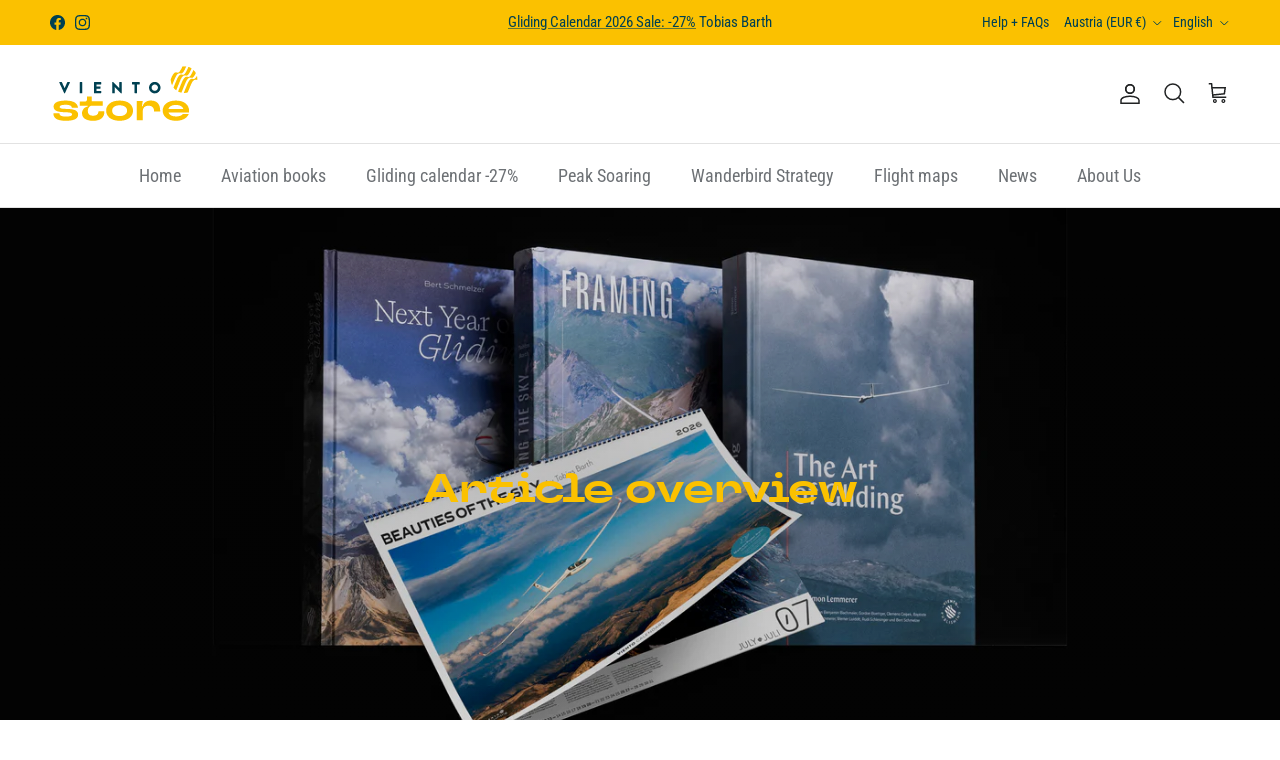

--- FILE ---
content_type: text/html; charset=utf-8
request_url: https://viento-store.com/en/collections/bundles
body_size: 44354
content:
<!doctype html>
<html class="no-js" lang="en" dir="ltr">
<head><meta charset="utf-8">
<meta name="viewport" content="width=device-width,initial-scale=1">
<title>Bundles &ndash; VIENTO Store</title><link rel="canonical" href="https://viento-store.com/en/collections/bundles"><link rel="icon" href="//viento-store.com/cdn/shop/files/viento-store-favicon.png?crop=center&height=48&v=1717262943&width=48" type="image/png">
  <link rel="apple-touch-icon" href="//viento-store.com/cdn/shop/files/viento-store-favicon.png?crop=center&height=180&v=1717262943&width=180"><meta property="og:site_name" content="VIENTO Store">
<meta property="og:url" content="https://viento-store.com/en/collections/bundles">
<meta property="og:title" content="Bundles">
<meta property="og:type" content="product.group">
<meta property="og:description" content="Glider Logbook The Art of Gliding, Tobi Barth Calendar, Bert Schmelzer Book, Paragliding Calendar, Variometers, and Accessories for Gliding, Paragliding, and Powered Flight. Fast shipping Europe-wide! Great deals and offers. From pilots for pilots."><meta property="og:image" content="http://viento-store.com/cdn/shop/files/viento_store_farbe_fc70a6db-5d2c-462e-b6c4-7fe7c007d533.svg?crop=center&height=1200&v=1717230146&width=1200">
  <meta property="og:image:secure_url" content="https://viento-store.com/cdn/shop/files/viento_store_farbe_fc70a6db-5d2c-462e-b6c4-7fe7c007d533.svg?crop=center&height=1200&v=1717230146&width=1200">
  <meta property="og:image:width" content="308">
  <meta property="og:image:height" content="119"><meta name="twitter:card" content="summary_large_image">
<meta name="twitter:title" content="Bundles">
<meta name="twitter:description" content="Glider Logbook The Art of Gliding, Tobi Barth Calendar, Bert Schmelzer Book, Paragliding Calendar, Variometers, and Accessories for Gliding, Paragliding, and Powered Flight. Fast shipping Europe-wide! Great deals and offers. From pilots for pilots.">
<style>@font-face {
  font-family: "Roboto Condensed";
  font-weight: 400;
  font-style: normal;
  font-display: fallback;
  src: url("//viento-store.com/cdn/fonts/roboto_condensed/robotocondensed_n4.01812de96ca5a5e9d19bef3ca9cc80dd1bf6c8b8.woff2") format("woff2"),
       url("//viento-store.com/cdn/fonts/roboto_condensed/robotocondensed_n4.3930e6ddba458dc3cb725a82a2668eac3c63c104.woff") format("woff");
}
@font-face {
  font-family: "Roboto Condensed";
  font-weight: 700;
  font-style: normal;
  font-display: fallback;
  src: url("//viento-store.com/cdn/fonts/roboto_condensed/robotocondensed_n7.0c73a613503672be244d2f29ab6ddd3fc3cc69ae.woff2") format("woff2"),
       url("//viento-store.com/cdn/fonts/roboto_condensed/robotocondensed_n7.ef6ece86ba55f49c27c4904a493c283a40f3a66e.woff") format("woff");
}
@font-face {
  font-family: "Roboto Condensed";
  font-weight: 500;
  font-style: normal;
  font-display: fallback;
  src: url("//viento-store.com/cdn/fonts/roboto_condensed/robotocondensed_n5.753e8e75cdb3aced074986880588a95576768e7a.woff2") format("woff2"),
       url("//viento-store.com/cdn/fonts/roboto_condensed/robotocondensed_n5.d077911a9ecebd041d38bbe886c8dc56d626fe74.woff") format("woff");
}
@font-face {
  font-family: "Roboto Condensed";
  font-weight: 400;
  font-style: italic;
  font-display: fallback;
  src: url("//viento-store.com/cdn/fonts/roboto_condensed/robotocondensed_i4.05c7f163ad2c00a3c4257606d1227691aff9070b.woff2") format("woff2"),
       url("//viento-store.com/cdn/fonts/roboto_condensed/robotocondensed_i4.04d9d87e0a45b49fc67a5b9eb5059e1540f5cda3.woff") format("woff");
}
@font-face {
  font-family: "Roboto Condensed";
  font-weight: 700;
  font-style: italic;
  font-display: fallback;
  src: url("//viento-store.com/cdn/fonts/roboto_condensed/robotocondensed_i7.bed9f3a01efda68cdff8b63e6195c957a0da68cb.woff2") format("woff2"),
       url("//viento-store.com/cdn/fonts/roboto_condensed/robotocondensed_i7.9ca5759a0bcf75a82b270218eab4c83ec254abf8.woff") format("woff");
}
@font-face {
  font-family: "Roboto Condensed";
  font-weight: 400;
  font-style: normal;
  font-display: fallback;
  src: url("//viento-store.com/cdn/fonts/roboto_condensed/robotocondensed_n4.01812de96ca5a5e9d19bef3ca9cc80dd1bf6c8b8.woff2") format("woff2"),
       url("//viento-store.com/cdn/fonts/roboto_condensed/robotocondensed_n4.3930e6ddba458dc3cb725a82a2668eac3c63c104.woff") format("woff");
}
@font-face {
  font-family: "Roboto Condensed";
  font-weight: 400;
  font-style: normal;
  font-display: fallback;
  src: url("//viento-store.com/cdn/fonts/roboto_condensed/robotocondensed_n4.01812de96ca5a5e9d19bef3ca9cc80dd1bf6c8b8.woff2") format("woff2"),
       url("//viento-store.com/cdn/fonts/roboto_condensed/robotocondensed_n4.3930e6ddba458dc3cb725a82a2668eac3c63c104.woff") format("woff");
}
@font-face {
  font-family: "Roboto Condensed";
  font-weight: 600;
  font-style: normal;
  font-display: fallback;
  src: url("//viento-store.com/cdn/fonts/roboto_condensed/robotocondensed_n6.c516dc992de767fe135f0d2baded23e033d4e3ea.woff2") format("woff2"),
       url("//viento-store.com/cdn/fonts/roboto_condensed/robotocondensed_n6.881fbb9b185667f58f34ac71cbecd9f5ba6c3efe.woff") format("woff");
}
:root {
  --page-container-width:          1300px;
  --reading-container-width:       720px;
  --divider-opacity:               0.14;
  --gutter-large:                  30px;
  --gutter-desktop:                20px;
  --gutter-mobile:                 16px;
  --section-padding:               50px;
  --larger-section-padding:        80px;
  --larger-section-padding-mobile: 60px;
  --largest-section-padding:       110px;
  --aos-animate-duration:          0.6s;

  --base-font-family:              "Roboto Condensed", sans-serif;
  --base-font-weight:              400;
  --base-font-style:               normal;
  --heading-font-family:           "Roboto Condensed", sans-serif;
  --heading-font-weight:           400;
  --heading-font-style:            normal;
  --heading-font-letter-spacing:   normal;
  --logo-font-family:              Helvetica, Arial, sans-serif;
  --logo-font-weight:              700;
  --logo-font-style:               normal;
  --nav-font-family:               "Roboto Condensed", sans-serif;
  --nav-font-weight:               400;
  --nav-font-style:                normal;

  --base-text-size:18px;
  --base-line-height:              1.6;
  --input-text-size:18px;
  --smaller-text-size-1:14px;
  --smaller-text-size-2:16px;
  --smaller-text-size-3:15px;
  --smaller-text-size-4:14px;
  --larger-text-size:22px;
  --super-large-text-size:39px;
  --super-large-mobile-text-size:18px;
  --larger-mobile-text-size:18px;
  --logo-text-size:24px;--btn-letter-spacing: 0.08em;
    --btn-text-transform: uppercase;
    --button-text-size: 16px;
    --quickbuy-button-text-size: 13;
    --small-feature-link-font-size: 0.75em;
    --input-btn-padding-top: 1.2em;
    --input-btn-padding-bottom: 1.2em;--heading-text-transform:none;
  --nav-text-size:                      18px;
  --mobile-menu-font-weight:            600;

  --body-bg-color:                      255 255 255;
  --bg-color:                           255 255 255;
  --body-text-color:                    0 0 0;
  --text-color:                         0 0 0;

  --header-text-col:                    #202223;--header-text-hover-col:             var(--main-nav-link-hover-col);--header-bg-col:                     #ffffff;
  --heading-color:                     0 65 82;
  --body-heading-color:                0 65 82;
  --heading-divider-col:               #e2e2e2;

  --logo-col:                          #004152;
  --main-nav-bg:                       #ffffff;
  --main-nav-link-col:                 #6d7175;
  --main-nav-link-hover-col:           #202223;
  --main-nav-link-featured-col:        #c4293d;

  --link-color:                        0 65 82;
  --body-link-color:                   0 65 82;

  --btn-bg-color:                        0 65 82;
  --btn-bg-hover-color:                  0 0 0;
  --btn-border-color:                    0 65 82;
  --btn-border-hover-color:              0 0 0;
  --btn-text-color:                      255 255 255;
  --btn-text-hover-color:                255 255 255;--btn-alt-bg-color:                    226 226 226;
  --btn-alt-text-color:                  0 65 82;
  --btn-alt-border-color:                0 65 82;
  --btn-alt-border-hover-color:          0 65 82;--btn-ter-bg-color:                    235 235 235;
  --btn-ter-text-color:                  0 0 0;
  --btn-ter-bg-hover-color:              0 65 82;
  --btn-ter-text-hover-color:            255 255 255;--btn-border-radius: 3px;
    --btn-inspired-border-radius: 3px;--color-scheme-default:                             #ffffff;
  --color-scheme-default-color:                       255 255 255;
  --color-scheme-default-text-color:                  0 0 0;
  --color-scheme-default-head-color:                  0 65 82;
  --color-scheme-default-link-color:                  0 65 82;
  --color-scheme-default-btn-text-color:              255 255 255;
  --color-scheme-default-btn-text-hover-color:        255 255 255;
  --color-scheme-default-btn-bg-color:                0 65 82;
  --color-scheme-default-btn-bg-hover-color:          0 0 0;
  --color-scheme-default-btn-border-color:            0 65 82;
  --color-scheme-default-btn-border-hover-color:      0 0 0;
  --color-scheme-default-btn-alt-text-color:          0 65 82;
  --color-scheme-default-btn-alt-bg-color:            226 226 226;
  --color-scheme-default-btn-alt-border-color:        0 65 82;
  --color-scheme-default-btn-alt-border-hover-color:  0 65 82;

  --color-scheme-1:                             #fbc100;
  --color-scheme-1-color:                       251 193 0;
  --color-scheme-1-text-color:                  0 65 82;
  --color-scheme-1-head-color:                  0 65 82;
  --color-scheme-1-link-color:                  0 65 82;
  --color-scheme-1-btn-text-color:              255 255 255;
  --color-scheme-1-btn-text-hover-color:        255 255 255;
  --color-scheme-1-btn-bg-color:                10 66 85;
  --color-scheme-1-btn-bg-hover-color:          32 34 35;
  --color-scheme-1-btn-border-color:            10 66 85;
  --color-scheme-1-btn-border-hover-color:      32 34 35;
  --color-scheme-1-btn-alt-text-color:          10 66 85;
  --color-scheme-1-btn-alt-bg-color:            226 226 226;
  --color-scheme-1-btn-alt-border-color:        10 66 85;
  --color-scheme-1-btn-alt-border-hover-color:  10 66 85;

  --color-scheme-2:                             #e2e2e2;
  --color-scheme-2-color:                       226 226 226;
  --color-scheme-2-text-color:                  0 0 0;
  --color-scheme-2-head-color:                  0 0 0;
  --color-scheme-2-link-color:                  0 65 82;
  --color-scheme-2-btn-text-color:              255 255 255;
  --color-scheme-2-btn-text-hover-color:        255 255 255;
  --color-scheme-2-btn-bg-color:                0 65 82;
  --color-scheme-2-btn-bg-hover-color:          32 34 35;
  --color-scheme-2-btn-border-color:            0 65 82;
  --color-scheme-2-btn-border-hover-color:      32 34 35;
  --color-scheme-2-btn-alt-text-color:          0 0 0;
  --color-scheme-2-btn-alt-bg-color:            255 255 255;
  --color-scheme-2-btn-alt-border-color:        0 0 0;
  --color-scheme-2-btn-alt-border-hover-color:  0 0 0;

  /* Shop Pay payment terms */
  --payment-terms-background-color:    #ffffff;--quickbuy-bg: 226 226 226;--body-input-background-color:       rgb(var(--body-bg-color));
  --input-background-color:            rgb(var(--body-bg-color));
  --body-input-text-color:             var(--body-text-color);
  --input-text-color:                  var(--body-text-color);
  --body-input-border-color:           rgb(191, 191, 191);
  --input-border-color:                rgb(191, 191, 191);
  --input-border-color-hover:          rgb(115, 115, 115);
  --input-border-color-active:         rgb(0, 0, 0);

  --swatch-cross-svg:                  url("data:image/svg+xml,%3Csvg xmlns='http://www.w3.org/2000/svg' width='240' height='240' viewBox='0 0 24 24' fill='none' stroke='rgb(191, 191, 191)' stroke-width='0.09' preserveAspectRatio='none' %3E%3Cline x1='24' y1='0' x2='0' y2='24'%3E%3C/line%3E%3C/svg%3E");
  --swatch-cross-hover:                url("data:image/svg+xml,%3Csvg xmlns='http://www.w3.org/2000/svg' width='240' height='240' viewBox='0 0 24 24' fill='none' stroke='rgb(115, 115, 115)' stroke-width='0.09' preserveAspectRatio='none' %3E%3Cline x1='24' y1='0' x2='0' y2='24'%3E%3C/line%3E%3C/svg%3E");
  --swatch-cross-active:               url("data:image/svg+xml,%3Csvg xmlns='http://www.w3.org/2000/svg' width='240' height='240' viewBox='0 0 24 24' fill='none' stroke='rgb(0, 0, 0)' stroke-width='0.09' preserveAspectRatio='none' %3E%3Cline x1='24' y1='0' x2='0' y2='24'%3E%3C/line%3E%3C/svg%3E");

  --footer-divider-col:                #eeeeee;
  --footer-text-col:                   32 34 35;
  --footer-heading-col:                32 34 35;
  --footer-bg-col:                     226 226 226;--product-label-overlay-justify: flex-end;--product-label-overlay-align: flex-start;--product-label-overlay-reduction-text:   #c4293d;
  --product-label-overlay-reduction-bg:     #ffffff;
  --product-label-overlay-reduction-text-weight: 600;
  --product-label-overlay-stock-text:       #202223;
  --product-label-overlay-stock-bg:         #ffffff;
  --product-label-overlay-new-text:         #ffffff;
  --product-label-overlay-new-bg:           #c4293d;
  --product-label-overlay-meta-text:        #000000;
  --product-label-overlay-meta-bg:          #e2e2e2;
  --product-label-sale-text:                #c4293d;
  --product-label-sold-text:                #202223;
  --product-label-preorder-text:            #60a57e;

  --product-block-crop-align:               center;

  
  --product-block-price-align:              flex-start;
  --product-block-price-item-margin-start:  initial;
  --product-block-price-item-margin-end:    .5rem;
  

  

  --collection-block-image-position:   center center;

  --swatch-picker-image-size:          60px;
  --swatch-crop-align:                 center center;

  --image-overlay-text-color:          251 193 0;--image-overlay-bg:                  rgba(0, 0, 0, 0.1);
  --image-overlay-shadow-start:        rgb(0 0 0 / 0.15);
  --image-overlay-box-opacity:         1.0;--product-inventory-ok-box-color:            #f2faf0;
  --product-inventory-ok-text-color:           #108043;
  --product-inventory-ok-icon-box-fill-color:  #fff;
  --product-inventory-low-box-color:           #fcf1cd;
  --product-inventory-low-text-color:          #dd9a1a;
  --product-inventory-low-icon-box-fill-color: #fff;
  --product-inventory-low-text-color-channels: 16, 128, 67;
  --product-inventory-ok-text-color-channels:  221, 154, 26;

  --rating-star-color: 246 165 41;--overlay-align-left: start;
    --overlay-align-right: end;}html[dir=rtl] {
  --overlay-right-text-m-left: 0;
  --overlay-right-text-m-right: auto;
  --overlay-left-shadow-left-left: 15%;
  --overlay-left-shadow-left-right: -50%;
  --overlay-left-shadow-right-left: -85%;
  --overlay-left-shadow-right-right: 0;
}::selection {
    background: rgb(var(--body-heading-color));
    color: rgb(var(--body-bg-color));
  }
  ::-moz-selection {
    background: rgb(var(--body-heading-color));
    color: rgb(var(--body-bg-color));
  }@media (max-width: 767.98px) {
  .product-block__image-dots {
    left: auto;
    right: 10px;
  }
}.use-color-scheme--default {
  --product-label-sale-text:           #c4293d;
  --product-label-sold-text:           #202223;
  --product-label-preorder-text:       #60a57e;
  --input-background-color:            rgb(var(--body-bg-color));
  --input-text-color:                  var(--body-input-text-color);
  --input-border-color:                rgb(191, 191, 191);
  --input-border-color-hover:          rgb(115, 115, 115);
  --input-border-color-active:         rgb(0, 0, 0);
}</style>

  <link href="//viento-store.com/cdn/shop/t/15/assets/main.css?v=172312757779536793001751621697" rel="stylesheet" type="text/css" media="all" />
<link rel="preload" as="font" href="//viento-store.com/cdn/fonts/roboto_condensed/robotocondensed_n4.01812de96ca5a5e9d19bef3ca9cc80dd1bf6c8b8.woff2" type="font/woff2" crossorigin><link rel="preload" as="font" href="//viento-store.com/cdn/fonts/roboto_condensed/robotocondensed_n4.01812de96ca5a5e9d19bef3ca9cc80dd1bf6c8b8.woff2" type="font/woff2" crossorigin><script>
    document.documentElement.className = document.documentElement.className.replace('no-js', 'js');

    window.theme = {
      info: {
        name: 'Symmetry',
        version: '8.0.0'
      },
      device: {
        hasTouch: window.matchMedia('(any-pointer: coarse)').matches,
        hasHover: window.matchMedia('(hover: hover)').matches
      },
      mediaQueries: {
        md: '(min-width: 768px)',
        productMediaCarouselBreak: '(min-width: 1041px)'
      },
      routes: {
        base: 'https://viento-store.com',
        cart: '/en/cart',
        cartAdd: '/en/cart/add.js',
        cartUpdate: '/en/cart/update.js',
        predictiveSearch: '/en/search/suggest'
      },
      strings: {
        cartTermsConfirmation: "You must agree to the terms and conditions before continuing.",
        cartItemsQuantityError: "You can only add [QUANTITY] of this item to your cart.",
        generalSearchViewAll: "View all search results",
        noStock: "Sold out",
        noVariant: "Unavailable",
        productsProductChooseA: "Choose a",
        generalSearchPages: "Pages",
        generalSearchNoResultsWithoutTerms: "Sorry, we couldnʼt find any results",
        shippingCalculator: {
          singleRate: "There is one shipping rate for this destination:",
          multipleRates: "There are multiple shipping rates for this destination:",
          noRates: "We do not ship to this destination."
        },
        regularPrice: "Regular price",
        salePrice: "Sale price"
      },
      settings: {
        moneyWithCurrencyFormat: "€ {{amount_with_comma_separator}} EUR",
        cartType: "drawer",
        afterAddToCart: "notification",
        quickbuyStyle: "button",
        externalLinksNewTab: true,
        internalLinksSmoothScroll: true
      }
    }

    theme.inlineNavigationCheck = function() {
      var pageHeader = document.querySelector('.pageheader'),
          inlineNavContainer = pageHeader.querySelector('.logo-area__left__inner'),
          inlineNav = inlineNavContainer.querySelector('.navigation--left');
      if (inlineNav && getComputedStyle(inlineNav).display != 'none') {
        var inlineMenuCentered = document.querySelector('.pageheader--layout-inline-menu-center'),
            logoContainer = document.querySelector('.logo-area__middle__inner');
        if(inlineMenuCentered) {
          var rightWidth = document.querySelector('.logo-area__right__inner').clientWidth,
              middleWidth = logoContainer.clientWidth,
              logoArea = document.querySelector('.logo-area'),
              computedLogoAreaStyle = getComputedStyle(logoArea),
              logoAreaInnerWidth = logoArea.clientWidth - Math.ceil(parseFloat(computedLogoAreaStyle.paddingLeft)) - Math.ceil(parseFloat(computedLogoAreaStyle.paddingRight)),
              availableNavWidth = logoAreaInnerWidth - Math.max(rightWidth, middleWidth) * 2 - 40;
          inlineNavContainer.style.maxWidth = availableNavWidth + 'px';
        }

        var firstInlineNavLink = inlineNav.querySelector('.navigation__item:first-child'),
            lastInlineNavLink = inlineNav.querySelector('.navigation__item:last-child');
        if (lastInlineNavLink) {
          var inlineNavWidth = null;
          if(document.querySelector('html[dir=rtl]')) {
            inlineNavWidth = firstInlineNavLink.offsetLeft - lastInlineNavLink.offsetLeft + firstInlineNavLink.offsetWidth;
          } else {
            inlineNavWidth = lastInlineNavLink.offsetLeft - firstInlineNavLink.offsetLeft + lastInlineNavLink.offsetWidth;
          }
          if (inlineNavContainer.offsetWidth >= inlineNavWidth) {
            pageHeader.classList.add('pageheader--layout-inline-permitted');
            var tallLogo = logoContainer.clientHeight > lastInlineNavLink.clientHeight + 20;
            if (tallLogo) {
              inlineNav.classList.add('navigation--tight-underline');
            } else {
              inlineNav.classList.remove('navigation--tight-underline');
            }
          } else {
            pageHeader.classList.remove('pageheader--layout-inline-permitted');
          }
        }
      }
    };

    theme.setInitialHeaderHeightProperty = () => {
      const section = document.querySelector('.section-header');
      if (section) {
        document.documentElement.style.setProperty('--theme-header-height', Math.ceil(section.clientHeight) + 'px');
      }
    };
  </script>

  <script src="//viento-store.com/cdn/shop/t/15/assets/main.js?v=150891663519462644191751621697" defer></script>
    <script src="//viento-store.com/cdn/shop/t/15/assets/animate-on-scroll.js?v=15249566486942820451751621696" defer></script>
    <link href="//viento-store.com/cdn/shop/t/15/assets/animate-on-scroll.css?v=135962721104954213331751621696" rel="stylesheet" type="text/css" media="all" />
  

  <script>window.performance && window.performance.mark && window.performance.mark('shopify.content_for_header.start');</script><meta name="google-site-verification" content="CF4Pp1prSzdg0QBQX26RgGWSHnRE03PVhcLWBwVNSSs">
<meta id="shopify-digital-wallet" name="shopify-digital-wallet" content="/88298389842/digital_wallets/dialog">
<meta name="shopify-requires-components" content="true" product-ids="8975076131154">
<meta name="shopify-checkout-api-token" content="8f6af06e34112774a9c166519137f999">
<meta id="in-context-paypal-metadata" data-shop-id="88298389842" data-venmo-supported="false" data-environment="production" data-locale="en_US" data-paypal-v4="true" data-currency="EUR">
<link rel="alternate" type="application/atom+xml" title="Feed" href="/en/collections/bundles.atom" />
<link rel="alternate" hreflang="x-default" href="https://viento-store.com/collections/bundles">
<link rel="alternate" hreflang="de" href="https://viento-store.com/collections/bundles">
<link rel="alternate" hreflang="en" href="https://viento-store.com/en/collections/bundles">
<link rel="alternate" hreflang="fr" href="https://viento-store.com/fr/collections/bundles">
<link rel="alternate" type="application/json+oembed" href="https://viento-store.com/en/collections/bundles.oembed">
<script async="async" src="/checkouts/internal/preloads.js?locale=en-AT"></script>
<link rel="preconnect" href="https://shop.app" crossorigin="anonymous">
<script async="async" src="https://shop.app/checkouts/internal/preloads.js?locale=en-AT&shop_id=88298389842" crossorigin="anonymous"></script>
<script id="apple-pay-shop-capabilities" type="application/json">{"shopId":88298389842,"countryCode":"AT","currencyCode":"EUR","merchantCapabilities":["supports3DS"],"merchantId":"gid:\/\/shopify\/Shop\/88298389842","merchantName":"VIENTO Store","requiredBillingContactFields":["postalAddress","email"],"requiredShippingContactFields":["postalAddress","email"],"shippingType":"shipping","supportedNetworks":["visa","maestro","masterCard","amex"],"total":{"type":"pending","label":"VIENTO Store","amount":"1.00"},"shopifyPaymentsEnabled":true,"supportsSubscriptions":true}</script>
<script id="shopify-features" type="application/json">{"accessToken":"8f6af06e34112774a9c166519137f999","betas":["rich-media-storefront-analytics"],"domain":"viento-store.com","predictiveSearch":true,"shopId":88298389842,"locale":"en"}</script>
<script>var Shopify = Shopify || {};
Shopify.shop = "e1e2e7-28.myshopify.com";
Shopify.locale = "en";
Shopify.currency = {"active":"EUR","rate":"1.0"};
Shopify.country = "AT";
Shopify.theme = {"name":"Aktualisierte Kopie von Symmetry (Custom Fonts)...","id":183962304850,"schema_name":"Symmetry","schema_version":"8.0.0","theme_store_id":568,"role":"main"};
Shopify.theme.handle = "null";
Shopify.theme.style = {"id":null,"handle":null};
Shopify.cdnHost = "viento-store.com/cdn";
Shopify.routes = Shopify.routes || {};
Shopify.routes.root = "/en/";</script>
<script type="module">!function(o){(o.Shopify=o.Shopify||{}).modules=!0}(window);</script>
<script>!function(o){function n(){var o=[];function n(){o.push(Array.prototype.slice.apply(arguments))}return n.q=o,n}var t=o.Shopify=o.Shopify||{};t.loadFeatures=n(),t.autoloadFeatures=n()}(window);</script>
<script>
  window.ShopifyPay = window.ShopifyPay || {};
  window.ShopifyPay.apiHost = "shop.app\/pay";
  window.ShopifyPay.redirectState = null;
</script>
<script id="shop-js-analytics" type="application/json">{"pageType":"collection"}</script>
<script defer="defer" async type="module" src="//viento-store.com/cdn/shopifycloud/shop-js/modules/v2/client.init-shop-cart-sync_BN7fPSNr.en.esm.js"></script>
<script defer="defer" async type="module" src="//viento-store.com/cdn/shopifycloud/shop-js/modules/v2/chunk.common_Cbph3Kss.esm.js"></script>
<script defer="defer" async type="module" src="//viento-store.com/cdn/shopifycloud/shop-js/modules/v2/chunk.modal_DKumMAJ1.esm.js"></script>
<script type="module">
  await import("//viento-store.com/cdn/shopifycloud/shop-js/modules/v2/client.init-shop-cart-sync_BN7fPSNr.en.esm.js");
await import("//viento-store.com/cdn/shopifycloud/shop-js/modules/v2/chunk.common_Cbph3Kss.esm.js");
await import("//viento-store.com/cdn/shopifycloud/shop-js/modules/v2/chunk.modal_DKumMAJ1.esm.js");

  window.Shopify.SignInWithShop?.initShopCartSync?.({"fedCMEnabled":true,"windoidEnabled":true});

</script>
<script>
  window.Shopify = window.Shopify || {};
  if (!window.Shopify.featureAssets) window.Shopify.featureAssets = {};
  window.Shopify.featureAssets['shop-js'] = {"shop-cart-sync":["modules/v2/client.shop-cart-sync_CJVUk8Jm.en.esm.js","modules/v2/chunk.common_Cbph3Kss.esm.js","modules/v2/chunk.modal_DKumMAJ1.esm.js"],"init-fed-cm":["modules/v2/client.init-fed-cm_7Fvt41F4.en.esm.js","modules/v2/chunk.common_Cbph3Kss.esm.js","modules/v2/chunk.modal_DKumMAJ1.esm.js"],"init-shop-email-lookup-coordinator":["modules/v2/client.init-shop-email-lookup-coordinator_Cc088_bR.en.esm.js","modules/v2/chunk.common_Cbph3Kss.esm.js","modules/v2/chunk.modal_DKumMAJ1.esm.js"],"init-windoid":["modules/v2/client.init-windoid_hPopwJRj.en.esm.js","modules/v2/chunk.common_Cbph3Kss.esm.js","modules/v2/chunk.modal_DKumMAJ1.esm.js"],"shop-button":["modules/v2/client.shop-button_B0jaPSNF.en.esm.js","modules/v2/chunk.common_Cbph3Kss.esm.js","modules/v2/chunk.modal_DKumMAJ1.esm.js"],"shop-cash-offers":["modules/v2/client.shop-cash-offers_DPIskqss.en.esm.js","modules/v2/chunk.common_Cbph3Kss.esm.js","modules/v2/chunk.modal_DKumMAJ1.esm.js"],"shop-toast-manager":["modules/v2/client.shop-toast-manager_CK7RT69O.en.esm.js","modules/v2/chunk.common_Cbph3Kss.esm.js","modules/v2/chunk.modal_DKumMAJ1.esm.js"],"init-shop-cart-sync":["modules/v2/client.init-shop-cart-sync_BN7fPSNr.en.esm.js","modules/v2/chunk.common_Cbph3Kss.esm.js","modules/v2/chunk.modal_DKumMAJ1.esm.js"],"init-customer-accounts-sign-up":["modules/v2/client.init-customer-accounts-sign-up_CfPf4CXf.en.esm.js","modules/v2/client.shop-login-button_DeIztwXF.en.esm.js","modules/v2/chunk.common_Cbph3Kss.esm.js","modules/v2/chunk.modal_DKumMAJ1.esm.js"],"pay-button":["modules/v2/client.pay-button_CgIwFSYN.en.esm.js","modules/v2/chunk.common_Cbph3Kss.esm.js","modules/v2/chunk.modal_DKumMAJ1.esm.js"],"init-customer-accounts":["modules/v2/client.init-customer-accounts_DQ3x16JI.en.esm.js","modules/v2/client.shop-login-button_DeIztwXF.en.esm.js","modules/v2/chunk.common_Cbph3Kss.esm.js","modules/v2/chunk.modal_DKumMAJ1.esm.js"],"avatar":["modules/v2/client.avatar_BTnouDA3.en.esm.js"],"init-shop-for-new-customer-accounts":["modules/v2/client.init-shop-for-new-customer-accounts_CsZy_esa.en.esm.js","modules/v2/client.shop-login-button_DeIztwXF.en.esm.js","modules/v2/chunk.common_Cbph3Kss.esm.js","modules/v2/chunk.modal_DKumMAJ1.esm.js"],"shop-follow-button":["modules/v2/client.shop-follow-button_BRMJjgGd.en.esm.js","modules/v2/chunk.common_Cbph3Kss.esm.js","modules/v2/chunk.modal_DKumMAJ1.esm.js"],"checkout-modal":["modules/v2/client.checkout-modal_B9Drz_yf.en.esm.js","modules/v2/chunk.common_Cbph3Kss.esm.js","modules/v2/chunk.modal_DKumMAJ1.esm.js"],"shop-login-button":["modules/v2/client.shop-login-button_DeIztwXF.en.esm.js","modules/v2/chunk.common_Cbph3Kss.esm.js","modules/v2/chunk.modal_DKumMAJ1.esm.js"],"lead-capture":["modules/v2/client.lead-capture_DXYzFM3R.en.esm.js","modules/v2/chunk.common_Cbph3Kss.esm.js","modules/v2/chunk.modal_DKumMAJ1.esm.js"],"shop-login":["modules/v2/client.shop-login_CA5pJqmO.en.esm.js","modules/v2/chunk.common_Cbph3Kss.esm.js","modules/v2/chunk.modal_DKumMAJ1.esm.js"],"payment-terms":["modules/v2/client.payment-terms_BxzfvcZJ.en.esm.js","modules/v2/chunk.common_Cbph3Kss.esm.js","modules/v2/chunk.modal_DKumMAJ1.esm.js"]};
</script>
<script>(function() {
  var isLoaded = false;
  function asyncLoad() {
    if (isLoaded) return;
    isLoaded = true;
    var urls = ["https:\/\/chimpstatic.com\/mcjs-connected\/js\/users\/88f6cd3e521b2a8b40e1eb81e\/207236b34765fa9aa4f4cc16d.js?shop=e1e2e7-28.myshopify.com"];
    for (var i = 0; i < urls.length; i++) {
      var s = document.createElement('script');
      s.type = 'text/javascript';
      s.async = true;
      s.src = urls[i];
      var x = document.getElementsByTagName('script')[0];
      x.parentNode.insertBefore(s, x);
    }
  };
  if(window.attachEvent) {
    window.attachEvent('onload', asyncLoad);
  } else {
    window.addEventListener('load', asyncLoad, false);
  }
})();</script>
<script id="__st">var __st={"a":88298389842,"offset":3600,"reqid":"940ab6a3-3ea8-4991-96d1-a2736c6d63ea-1770118798","pageurl":"viento-store.com\/en\/collections\/bundles","u":"7e154d151b38","p":"collection","rtyp":"collection","rid":623303524690};</script>
<script>window.ShopifyPaypalV4VisibilityTracking = true;</script>
<script id="captcha-bootstrap">!function(){'use strict';const t='contact',e='account',n='new_comment',o=[[t,t],['blogs',n],['comments',n],[t,'customer']],c=[[e,'customer_login'],[e,'guest_login'],[e,'recover_customer_password'],[e,'create_customer']],r=t=>t.map((([t,e])=>`form[action*='/${t}']:not([data-nocaptcha='true']) input[name='form_type'][value='${e}']`)).join(','),a=t=>()=>t?[...document.querySelectorAll(t)].map((t=>t.form)):[];function s(){const t=[...o],e=r(t);return a(e)}const i='password',u='form_key',d=['recaptcha-v3-token','g-recaptcha-response','h-captcha-response',i],f=()=>{try{return window.sessionStorage}catch{return}},m='__shopify_v',_=t=>t.elements[u];function p(t,e,n=!1){try{const o=window.sessionStorage,c=JSON.parse(o.getItem(e)),{data:r}=function(t){const{data:e,action:n}=t;return t[m]||n?{data:e,action:n}:{data:t,action:n}}(c);for(const[e,n]of Object.entries(r))t.elements[e]&&(t.elements[e].value=n);n&&o.removeItem(e)}catch(o){console.error('form repopulation failed',{error:o})}}const l='form_type',E='cptcha';function T(t){t.dataset[E]=!0}const w=window,h=w.document,L='Shopify',v='ce_forms',y='captcha';let A=!1;((t,e)=>{const n=(g='f06e6c50-85a8-45c8-87d0-21a2b65856fe',I='https://cdn.shopify.com/shopifycloud/storefront-forms-hcaptcha/ce_storefront_forms_captcha_hcaptcha.v1.5.2.iife.js',D={infoText:'Protected by hCaptcha',privacyText:'Privacy',termsText:'Terms'},(t,e,n)=>{const o=w[L][v],c=o.bindForm;if(c)return c(t,g,e,D).then(n);var r;o.q.push([[t,g,e,D],n]),r=I,A||(h.body.append(Object.assign(h.createElement('script'),{id:'captcha-provider',async:!0,src:r})),A=!0)});var g,I,D;w[L]=w[L]||{},w[L][v]=w[L][v]||{},w[L][v].q=[],w[L][y]=w[L][y]||{},w[L][y].protect=function(t,e){n(t,void 0,e),T(t)},Object.freeze(w[L][y]),function(t,e,n,w,h,L){const[v,y,A,g]=function(t,e,n){const i=e?o:[],u=t?c:[],d=[...i,...u],f=r(d),m=r(i),_=r(d.filter((([t,e])=>n.includes(e))));return[a(f),a(m),a(_),s()]}(w,h,L),I=t=>{const e=t.target;return e instanceof HTMLFormElement?e:e&&e.form},D=t=>v().includes(t);t.addEventListener('submit',(t=>{const e=I(t);if(!e)return;const n=D(e)&&!e.dataset.hcaptchaBound&&!e.dataset.recaptchaBound,o=_(e),c=g().includes(e)&&(!o||!o.value);(n||c)&&t.preventDefault(),c&&!n&&(function(t){try{if(!f())return;!function(t){const e=f();if(!e)return;const n=_(t);if(!n)return;const o=n.value;o&&e.removeItem(o)}(t);const e=Array.from(Array(32),(()=>Math.random().toString(36)[2])).join('');!function(t,e){_(t)||t.append(Object.assign(document.createElement('input'),{type:'hidden',name:u})),t.elements[u].value=e}(t,e),function(t,e){const n=f();if(!n)return;const o=[...t.querySelectorAll(`input[type='${i}']`)].map((({name:t})=>t)),c=[...d,...o],r={};for(const[a,s]of new FormData(t).entries())c.includes(a)||(r[a]=s);n.setItem(e,JSON.stringify({[m]:1,action:t.action,data:r}))}(t,e)}catch(e){console.error('failed to persist form',e)}}(e),e.submit())}));const S=(t,e)=>{t&&!t.dataset[E]&&(n(t,e.some((e=>e===t))),T(t))};for(const o of['focusin','change'])t.addEventListener(o,(t=>{const e=I(t);D(e)&&S(e,y())}));const B=e.get('form_key'),M=e.get(l),P=B&&M;t.addEventListener('DOMContentLoaded',(()=>{const t=y();if(P)for(const e of t)e.elements[l].value===M&&p(e,B);[...new Set([...A(),...v().filter((t=>'true'===t.dataset.shopifyCaptcha))])].forEach((e=>S(e,t)))}))}(h,new URLSearchParams(w.location.search),n,t,e,['guest_login'])})(!0,!0)}();</script>
<script integrity="sha256-4kQ18oKyAcykRKYeNunJcIwy7WH5gtpwJnB7kiuLZ1E=" data-source-attribution="shopify.loadfeatures" defer="defer" src="//viento-store.com/cdn/shopifycloud/storefront/assets/storefront/load_feature-a0a9edcb.js" crossorigin="anonymous"></script>
<script crossorigin="anonymous" defer="defer" src="//viento-store.com/cdn/shopifycloud/storefront/assets/shopify_pay/storefront-65b4c6d7.js?v=20250812"></script>
<script data-source-attribution="shopify.dynamic_checkout.dynamic.init">var Shopify=Shopify||{};Shopify.PaymentButton=Shopify.PaymentButton||{isStorefrontPortableWallets:!0,init:function(){window.Shopify.PaymentButton.init=function(){};var t=document.createElement("script");t.src="https://viento-store.com/cdn/shopifycloud/portable-wallets/latest/portable-wallets.en.js",t.type="module",document.head.appendChild(t)}};
</script>
<script data-source-attribution="shopify.dynamic_checkout.buyer_consent">
  function portableWalletsHideBuyerConsent(e){var t=document.getElementById("shopify-buyer-consent"),n=document.getElementById("shopify-subscription-policy-button");t&&n&&(t.classList.add("hidden"),t.setAttribute("aria-hidden","true"),n.removeEventListener("click",e))}function portableWalletsShowBuyerConsent(e){var t=document.getElementById("shopify-buyer-consent"),n=document.getElementById("shopify-subscription-policy-button");t&&n&&(t.classList.remove("hidden"),t.removeAttribute("aria-hidden"),n.addEventListener("click",e))}window.Shopify?.PaymentButton&&(window.Shopify.PaymentButton.hideBuyerConsent=portableWalletsHideBuyerConsent,window.Shopify.PaymentButton.showBuyerConsent=portableWalletsShowBuyerConsent);
</script>
<script data-source-attribution="shopify.dynamic_checkout.cart.bootstrap">document.addEventListener("DOMContentLoaded",(function(){function t(){return document.querySelector("shopify-accelerated-checkout-cart, shopify-accelerated-checkout")}if(t())Shopify.PaymentButton.init();else{new MutationObserver((function(e,n){t()&&(Shopify.PaymentButton.init(),n.disconnect())})).observe(document.body,{childList:!0,subtree:!0})}}));
</script>
<script id='scb4127' type='text/javascript' async='' src='https://viento-store.com/cdn/shopifycloud/privacy-banner/storefront-banner.js'></script><link id="shopify-accelerated-checkout-styles" rel="stylesheet" media="screen" href="https://viento-store.com/cdn/shopifycloud/portable-wallets/latest/accelerated-checkout-backwards-compat.css" crossorigin="anonymous">
<style id="shopify-accelerated-checkout-cart">
        #shopify-buyer-consent {
  margin-top: 1em;
  display: inline-block;
  width: 100%;
}

#shopify-buyer-consent.hidden {
  display: none;
}

#shopify-subscription-policy-button {
  background: none;
  border: none;
  padding: 0;
  text-decoration: underline;
  font-size: inherit;
  cursor: pointer;
}

#shopify-subscription-policy-button::before {
  box-shadow: none;
}

      </style>
<script id="sections-script" data-sections="footer" defer="defer" src="//viento-store.com/cdn/shop/t/15/compiled_assets/scripts.js?v=1936"></script>
<script>window.performance && window.performance.mark && window.performance.mark('shopify.content_for_header.end');</script>
<!-- CC Custom Head Start --><meta name="google-site-verification" content="nF45M8IMepSsPU1a1HPjJCmgjSxRRfoTQZO3bzl3HGk"><!-- CC Custom Head End --><!-- BEGIN app block: shopify://apps/instafeed/blocks/head-block/c447db20-095d-4a10-9725-b5977662c9d5 --><link rel="preconnect" href="https://cdn.nfcube.com/">
<link rel="preconnect" href="https://scontent.cdninstagram.com/">


  <script>
    document.addEventListener('DOMContentLoaded', function () {
      let instafeedScript = document.createElement('script');

      
        instafeedScript.src = 'https://cdn.nfcube.com/instafeed-8468459adfe0fee81f27b75ab5fd83e8.js';
      

      document.body.appendChild(instafeedScript);
    });
  </script>





<!-- END app block --><!-- BEGIN app block: shopify://apps/dropinblog/blocks/head/d07cf0d3-9e5c-4b7f-829c-19d888accd75 -->












<!-- END app block --><link href="https://monorail-edge.shopifysvc.com" rel="dns-prefetch">
<script>(function(){if ("sendBeacon" in navigator && "performance" in window) {try {var session_token_from_headers = performance.getEntriesByType('navigation')[0].serverTiming.find(x => x.name == '_s').description;} catch {var session_token_from_headers = undefined;}var session_cookie_matches = document.cookie.match(/_shopify_s=([^;]*)/);var session_token_from_cookie = session_cookie_matches && session_cookie_matches.length === 2 ? session_cookie_matches[1] : "";var session_token = session_token_from_headers || session_token_from_cookie || "";function handle_abandonment_event(e) {var entries = performance.getEntries().filter(function(entry) {return /monorail-edge.shopifysvc.com/.test(entry.name);});if (!window.abandonment_tracked && entries.length === 0) {window.abandonment_tracked = true;var currentMs = Date.now();var navigation_start = performance.timing.navigationStart;var payload = {shop_id: 88298389842,url: window.location.href,navigation_start,duration: currentMs - navigation_start,session_token,page_type: "collection"};window.navigator.sendBeacon("https://monorail-edge.shopifysvc.com/v1/produce", JSON.stringify({schema_id: "online_store_buyer_site_abandonment/1.1",payload: payload,metadata: {event_created_at_ms: currentMs,event_sent_at_ms: currentMs}}));}}window.addEventListener('pagehide', handle_abandonment_event);}}());</script>
<script id="web-pixels-manager-setup">(function e(e,d,r,n,o){if(void 0===o&&(o={}),!Boolean(null===(a=null===(i=window.Shopify)||void 0===i?void 0:i.analytics)||void 0===a?void 0:a.replayQueue)){var i,a;window.Shopify=window.Shopify||{};var t=window.Shopify;t.analytics=t.analytics||{};var s=t.analytics;s.replayQueue=[],s.publish=function(e,d,r){return s.replayQueue.push([e,d,r]),!0};try{self.performance.mark("wpm:start")}catch(e){}var l=function(){var e={modern:/Edge?\/(1{2}[4-9]|1[2-9]\d|[2-9]\d{2}|\d{4,})\.\d+(\.\d+|)|Firefox\/(1{2}[4-9]|1[2-9]\d|[2-9]\d{2}|\d{4,})\.\d+(\.\d+|)|Chrom(ium|e)\/(9{2}|\d{3,})\.\d+(\.\d+|)|(Maci|X1{2}).+ Version\/(15\.\d+|(1[6-9]|[2-9]\d|\d{3,})\.\d+)([,.]\d+|)( \(\w+\)|)( Mobile\/\w+|) Safari\/|Chrome.+OPR\/(9{2}|\d{3,})\.\d+\.\d+|(CPU[ +]OS|iPhone[ +]OS|CPU[ +]iPhone|CPU IPhone OS|CPU iPad OS)[ +]+(15[._]\d+|(1[6-9]|[2-9]\d|\d{3,})[._]\d+)([._]\d+|)|Android:?[ /-](13[3-9]|1[4-9]\d|[2-9]\d{2}|\d{4,})(\.\d+|)(\.\d+|)|Android.+Firefox\/(13[5-9]|1[4-9]\d|[2-9]\d{2}|\d{4,})\.\d+(\.\d+|)|Android.+Chrom(ium|e)\/(13[3-9]|1[4-9]\d|[2-9]\d{2}|\d{4,})\.\d+(\.\d+|)|SamsungBrowser\/([2-9]\d|\d{3,})\.\d+/,legacy:/Edge?\/(1[6-9]|[2-9]\d|\d{3,})\.\d+(\.\d+|)|Firefox\/(5[4-9]|[6-9]\d|\d{3,})\.\d+(\.\d+|)|Chrom(ium|e)\/(5[1-9]|[6-9]\d|\d{3,})\.\d+(\.\d+|)([\d.]+$|.*Safari\/(?![\d.]+ Edge\/[\d.]+$))|(Maci|X1{2}).+ Version\/(10\.\d+|(1[1-9]|[2-9]\d|\d{3,})\.\d+)([,.]\d+|)( \(\w+\)|)( Mobile\/\w+|) Safari\/|Chrome.+OPR\/(3[89]|[4-9]\d|\d{3,})\.\d+\.\d+|(CPU[ +]OS|iPhone[ +]OS|CPU[ +]iPhone|CPU IPhone OS|CPU iPad OS)[ +]+(10[._]\d+|(1[1-9]|[2-9]\d|\d{3,})[._]\d+)([._]\d+|)|Android:?[ /-](13[3-9]|1[4-9]\d|[2-9]\d{2}|\d{4,})(\.\d+|)(\.\d+|)|Mobile Safari.+OPR\/([89]\d|\d{3,})\.\d+\.\d+|Android.+Firefox\/(13[5-9]|1[4-9]\d|[2-9]\d{2}|\d{4,})\.\d+(\.\d+|)|Android.+Chrom(ium|e)\/(13[3-9]|1[4-9]\d|[2-9]\d{2}|\d{4,})\.\d+(\.\d+|)|Android.+(UC? ?Browser|UCWEB|U3)[ /]?(15\.([5-9]|\d{2,})|(1[6-9]|[2-9]\d|\d{3,})\.\d+)\.\d+|SamsungBrowser\/(5\.\d+|([6-9]|\d{2,})\.\d+)|Android.+MQ{2}Browser\/(14(\.(9|\d{2,})|)|(1[5-9]|[2-9]\d|\d{3,})(\.\d+|))(\.\d+|)|K[Aa][Ii]OS\/(3\.\d+|([4-9]|\d{2,})\.\d+)(\.\d+|)/},d=e.modern,r=e.legacy,n=navigator.userAgent;return n.match(d)?"modern":n.match(r)?"legacy":"unknown"}(),u="modern"===l?"modern":"legacy",c=(null!=n?n:{modern:"",legacy:""})[u],f=function(e){return[e.baseUrl,"/wpm","/b",e.hashVersion,"modern"===e.buildTarget?"m":"l",".js"].join("")}({baseUrl:d,hashVersion:r,buildTarget:u}),m=function(e){var d=e.version,r=e.bundleTarget,n=e.surface,o=e.pageUrl,i=e.monorailEndpoint;return{emit:function(e){var a=e.status,t=e.errorMsg,s=(new Date).getTime(),l=JSON.stringify({metadata:{event_sent_at_ms:s},events:[{schema_id:"web_pixels_manager_load/3.1",payload:{version:d,bundle_target:r,page_url:o,status:a,surface:n,error_msg:t},metadata:{event_created_at_ms:s}}]});if(!i)return console&&console.warn&&console.warn("[Web Pixels Manager] No Monorail endpoint provided, skipping logging."),!1;try{return self.navigator.sendBeacon.bind(self.navigator)(i,l)}catch(e){}var u=new XMLHttpRequest;try{return u.open("POST",i,!0),u.setRequestHeader("Content-Type","text/plain"),u.send(l),!0}catch(e){return console&&console.warn&&console.warn("[Web Pixels Manager] Got an unhandled error while logging to Monorail."),!1}}}}({version:r,bundleTarget:l,surface:e.surface,pageUrl:self.location.href,monorailEndpoint:e.monorailEndpoint});try{o.browserTarget=l,function(e){var d=e.src,r=e.async,n=void 0===r||r,o=e.onload,i=e.onerror,a=e.sri,t=e.scriptDataAttributes,s=void 0===t?{}:t,l=document.createElement("script"),u=document.querySelector("head"),c=document.querySelector("body");if(l.async=n,l.src=d,a&&(l.integrity=a,l.crossOrigin="anonymous"),s)for(var f in s)if(Object.prototype.hasOwnProperty.call(s,f))try{l.dataset[f]=s[f]}catch(e){}if(o&&l.addEventListener("load",o),i&&l.addEventListener("error",i),u)u.appendChild(l);else{if(!c)throw new Error("Did not find a head or body element to append the script");c.appendChild(l)}}({src:f,async:!0,onload:function(){if(!function(){var e,d;return Boolean(null===(d=null===(e=window.Shopify)||void 0===e?void 0:e.analytics)||void 0===d?void 0:d.initialized)}()){var d=window.webPixelsManager.init(e)||void 0;if(d){var r=window.Shopify.analytics;r.replayQueue.forEach((function(e){var r=e[0],n=e[1],o=e[2];d.publishCustomEvent(r,n,o)})),r.replayQueue=[],r.publish=d.publishCustomEvent,r.visitor=d.visitor,r.initialized=!0}}},onerror:function(){return m.emit({status:"failed",errorMsg:"".concat(f," has failed to load")})},sri:function(e){var d=/^sha384-[A-Za-z0-9+/=]+$/;return"string"==typeof e&&d.test(e)}(c)?c:"",scriptDataAttributes:o}),m.emit({status:"loading"})}catch(e){m.emit({status:"failed",errorMsg:(null==e?void 0:e.message)||"Unknown error"})}}})({shopId: 88298389842,storefrontBaseUrl: "https://viento-store.com",extensionsBaseUrl: "https://extensions.shopifycdn.com/cdn/shopifycloud/web-pixels-manager",monorailEndpoint: "https://monorail-edge.shopifysvc.com/unstable/produce_batch",surface: "storefront-renderer",enabledBetaFlags: ["2dca8a86"],webPixelsConfigList: [{"id":"3616637266","configuration":"{\"pixel_id\":\"892293996476266\",\"pixel_type\":\"facebook_pixel\"}","eventPayloadVersion":"v1","runtimeContext":"OPEN","scriptVersion":"ca16bc87fe92b6042fbaa3acc2fbdaa6","type":"APP","apiClientId":2329312,"privacyPurposes":["ANALYTICS","MARKETING","SALE_OF_DATA"],"dataSharingAdjustments":{"protectedCustomerApprovalScopes":["read_customer_address","read_customer_email","read_customer_name","read_customer_personal_data","read_customer_phone"]}},{"id":"1130955090","configuration":"{\"config\":\"{\\\"pixel_id\\\":\\\"GT-P3NGJW8C\\\",\\\"target_country\\\":\\\"DE\\\",\\\"gtag_events\\\":[{\\\"type\\\":\\\"purchase\\\",\\\"action_label\\\":\\\"MC-KZJK9Y8HH3\\\"},{\\\"type\\\":\\\"page_view\\\",\\\"action_label\\\":\\\"MC-KZJK9Y8HH3\\\"},{\\\"type\\\":\\\"view_item\\\",\\\"action_label\\\":\\\"MC-KZJK9Y8HH3\\\"}],\\\"enable_monitoring_mode\\\":false}\"}","eventPayloadVersion":"v1","runtimeContext":"OPEN","scriptVersion":"b2a88bafab3e21179ed38636efcd8a93","type":"APP","apiClientId":1780363,"privacyPurposes":[],"dataSharingAdjustments":{"protectedCustomerApprovalScopes":["read_customer_address","read_customer_email","read_customer_name","read_customer_personal_data","read_customer_phone"]}},{"id":"shopify-app-pixel","configuration":"{}","eventPayloadVersion":"v1","runtimeContext":"STRICT","scriptVersion":"0450","apiClientId":"shopify-pixel","type":"APP","privacyPurposes":["ANALYTICS","MARKETING"]},{"id":"shopify-custom-pixel","eventPayloadVersion":"v1","runtimeContext":"LAX","scriptVersion":"0450","apiClientId":"shopify-pixel","type":"CUSTOM","privacyPurposes":["ANALYTICS","MARKETING"]}],isMerchantRequest: false,initData: {"shop":{"name":"VIENTO Store","paymentSettings":{"currencyCode":"EUR"},"myshopifyDomain":"e1e2e7-28.myshopify.com","countryCode":"AT","storefrontUrl":"https:\/\/viento-store.com\/en"},"customer":null,"cart":null,"checkout":null,"productVariants":[],"purchasingCompany":null},},"https://viento-store.com/cdn","3918e4e0wbf3ac3cepc5707306mb02b36c6",{"modern":"","legacy":""},{"shopId":"88298389842","storefrontBaseUrl":"https:\/\/viento-store.com","extensionBaseUrl":"https:\/\/extensions.shopifycdn.com\/cdn\/shopifycloud\/web-pixels-manager","surface":"storefront-renderer","enabledBetaFlags":"[\"2dca8a86\"]","isMerchantRequest":"false","hashVersion":"3918e4e0wbf3ac3cepc5707306mb02b36c6","publish":"custom","events":"[[\"page_viewed\",{}],[\"collection_viewed\",{\"collection\":{\"id\":\"623303524690\",\"title\":\"Bundles\",\"productVariants\":[{\"price\":{\"amount\":69.0,\"currencyCode\":\"EUR\"},\"product\":{\"title\":\"Wanderbird Strategy | by Paul Guschlbauer + VIENTO Valley Wind Map PKP002\",\"vendor\":\"VIENTO Publishing\",\"id\":\"10394123075922\",\"untranslatedTitle\":\"Wanderbird Strategy | by Paul Guschlbauer + VIENTO Valley Wind Map PKP002\",\"url\":\"\/en\/products\/bundle-wanderbird-strategy-by-paul-guschlbauer-viento-talwindkarte\",\"type\":\"Book\"},\"id\":\"52004048732498\",\"image\":{\"src\":\"\/\/viento-store.com\/cdn\/shop\/files\/christmas-deal2025_shopify_wanderbird_artikel.jpg?v=1764327148\"},\"sku\":\"PB007\",\"title\":\"German edition | ISBN 978-3-9505510-0-6\",\"untranslatedTitle\":\"Deutsche Ausgabe | ISBN 978-3-9505510-0-6\"},{\"price\":{\"amount\":113.9,\"currencyCode\":\"EUR\"},\"product\":{\"title\":\"SuperBundle LIMITED EDITION | Framing the Sky | Tobias Barth: Book + Gliding Calendar + Art Print Signed by Klaus Ohlmann. Bundle: PB011\/PK008\/PB020\",\"vendor\":\"VIENTO Publishing\",\"id\":\"9648009445714\",\"untranslatedTitle\":\"SuperBundle LIMITED EDITION | Framing the Sky | Tobias Barth: Book + Gliding Calendar + Art Print Signed by Klaus Ohlmann. Bundle: PB011\/PK008\/PB020\",\"url\":\"\/en\/products\/superbundle-limited-edition-framing-the-sky-tobias-barth-buch-segelflugkalender-von-klaus-ohlmann-handsignierter-kunstdruck\",\"type\":\"Bundle\"},\"id\":\"49346476114258\",\"image\":{\"src\":\"\/\/viento-store.com\/cdn\/shop\/files\/christmas-deal2025_shopify_framing_bundleartikel.jpg?v=1764331280\"},\"sku\":\"PB030\",\"title\":\"Default Title\",\"untranslatedTitle\":\"Default Title\"},{\"price\":{\"amount\":99.9,\"currencyCode\":\"EUR\"},\"product\":{\"title\":\"SuperBundle LIMITED EDITION | Next Year of Gliding | Bert Schmelzer: Book + Tobias Barth Gliding Calendar + Hand-Signed Art Print: Bundle: PB005\/PK008\/PB021\",\"vendor\":\"VIENTO Publishing\",\"id\":\"9647990899026\",\"untranslatedTitle\":\"SuperBundle LIMITED EDITION | Next Year of Gliding | Bert Schmelzer: Book + Tobias Barth Gliding Calendar + Hand-Signed Art Print: Bundle: PB005\/PK008\/PB021\",\"url\":\"\/en\/products\/superbundle-limited-edition-next-year-of-gliding-bert-schmelzer-buch-tobi-barth-segelflugkalender-handsignierter-kunstdruck\",\"type\":\"Bundle\"},\"id\":\"49346380562770\",\"image\":{\"src\":\"\/\/viento-store.com\/cdn\/shop\/files\/christmas-deal2025_shopify_next_bundleartikel.jpg?v=1764330965\"},\"sku\":\"PB014\",\"title\":\"Default Title\",\"untranslatedTitle\":\"Default Title\"},{\"price\":{\"amount\":106.9,\"currencyCode\":\"EUR\"},\"product\":{\"title\":\"Bundle: The Art of Gliding + Tobias Barth Gliding Calendar PB002\/PK008\",\"vendor\":\"VIENTO Publishing\",\"id\":\"10132476625234\",\"untranslatedTitle\":\"Bundle: The Art of Gliding + Tobias Barth Gliding Calendar PB002\/PK008\",\"url\":\"\/en\/products\/bundle-the-art-of-gliding-tobias-barth-segelflugkalender-pb002-pk008\",\"type\":\"Bundle\"},\"id\":\"50982251725138\",\"image\":{\"src\":\"\/\/viento-store.com\/cdn\/shop\/files\/Visuals_buch-kalender_superbundles_art.jpg?v=1761319221\"},\"sku\":\"PB029\",\"title\":\"Default Title\",\"untranslatedTitle\":\"Default Title\"},{\"price\":{\"amount\":111.9,\"currencyCode\":\"EUR\"},\"product\":{\"title\":\"Bundle: Framing the Sky + Tobias Barth gliding calendar PB011\/PK008\",\"vendor\":\"VIENTO Publishing\",\"id\":\"10132866269522\",\"untranslatedTitle\":\"Bundle: Framing the Sky + Tobias Barth gliding calendar PB011\/PK008\",\"url\":\"\/en\/products\/bundle-framing-the-sky-tobias-barth-segelflugkalender-pb011-pk008\",\"type\":\"Bundle\"},\"id\":\"50985092186450\",\"image\":{\"src\":\"\/\/viento-store.com\/cdn\/shop\/files\/Visuals_buch-kalender_superbundles_solo2.jpg?v=1752303751\"},\"sku\":\"PB027\",\"title\":\"Default Title\",\"untranslatedTitle\":\"Default Title\"},{\"price\":{\"amount\":98.8,\"currencyCode\":\"EUR\"},\"product\":{\"title\":\"Bundle: Next Year of Gliding + Tobias Barth gliding calendar PB005\/PK008\",\"vendor\":\"VIENTO Publishing\",\"id\":\"10132864663890\",\"untranslatedTitle\":\"Bundle: Next Year of Gliding + Tobias Barth gliding calendar PB005\/PK008\",\"url\":\"\/en\/products\/bundle-next-year-of-gliding-tobias-barth-segelflugkalender-pb005-pk008\",\"type\":\"Bundle\"},\"id\":\"50985088581970\",\"image\":{\"src\":\"\/\/viento-store.com\/cdn\/shop\/files\/Visuals_buch-kalender_superbundles_solo3.jpg?v=1752303775\"},\"sku\":\"PB028\",\"title\":\"Default Title\",\"untranslatedTitle\":\"Default Title\"},{\"price\":{\"amount\":74.9,\"currencyCode\":\"EUR\"},\"product\":{\"title\":\"COMBO OFFER: The thermal and cross-country flight book by Burkhard Martens - Latest edition 2023 + 1x valley wind map printed\",\"vendor\":\"VIENTO Store\",\"id\":\"8975076131154\",\"untranslatedTitle\":\"COMBO OFFER: The thermal and cross-country flight book by Burkhard Martens - Latest edition 2023 + 1x valley wind map printed\",\"url\":\"\/en\/products\/kombiangebot-das-thermik-und-streckenflugbuch-von-burkhard-martens-neueste-auflage-2023-1x-talwindkarte-gedruckt\",\"type\":\"Book\"},\"id\":\"48351040078162\",\"image\":{\"src\":\"\/\/viento-store.com\/cdn\/shop\/files\/Thermik-Streckenflugbuch_Burkhard-Martens_2_b59e4e60-caac-4a7f-8b3d-24e39129dd11.jpg?v=1732639679\"},\"sku\":\"BE002\",\"title\":\"Default Title\",\"untranslatedTitle\":\"Default Title\"}]}}]]"});</script><script>
  window.ShopifyAnalytics = window.ShopifyAnalytics || {};
  window.ShopifyAnalytics.meta = window.ShopifyAnalytics.meta || {};
  window.ShopifyAnalytics.meta.currency = 'EUR';
  var meta = {"products":[{"id":10394123075922,"gid":"gid:\/\/shopify\/Product\/10394123075922","vendor":"VIENTO Publishing","type":"Book","handle":"bundle-wanderbird-strategy-by-paul-guschlbauer-viento-talwindkarte","variants":[{"id":52004048732498,"price":6900,"name":"Wanderbird Strategy | by Paul Guschlbauer + VIENTO Valley Wind Map PKP002 - German edition | ISBN 978-3-9505510-0-6","public_title":"German edition | ISBN 978-3-9505510-0-6","sku":"PB007"},{"id":52004048765266,"price":6900,"name":"Wanderbird Strategy | by Paul Guschlbauer + VIENTO Valley Wind Map PKP002 - English Edition | ISBN 978-3-9505559-0-5","public_title":"English Edition | ISBN 978-3-9505559-0-5","sku":"PB009"}],"remote":false},{"id":9648009445714,"gid":"gid:\/\/shopify\/Product\/9648009445714","vendor":"VIENTO Publishing","type":"Bundle","handle":"superbundle-limited-edition-framing-the-sky-tobias-barth-buch-segelflugkalender-von-klaus-ohlmann-handsignierter-kunstdruck","variants":[{"id":49346476114258,"price":11390,"name":"SuperBundle LIMITED EDITION | Framing the Sky | Tobias Barth: Book + Gliding Calendar + Art Print Signed by Klaus Ohlmann. Bundle: PB011\/PK008\/PB020","public_title":null,"sku":"PB030"}],"remote":false},{"id":9647990899026,"gid":"gid:\/\/shopify\/Product\/9647990899026","vendor":"VIENTO Publishing","type":"Bundle","handle":"superbundle-limited-edition-next-year-of-gliding-bert-schmelzer-buch-tobi-barth-segelflugkalender-handsignierter-kunstdruck","variants":[{"id":49346380562770,"price":9990,"name":"SuperBundle LIMITED EDITION | Next Year of Gliding | Bert Schmelzer: Book + Tobias Barth Gliding Calendar + Hand-Signed Art Print: Bundle: PB005\/PK008\/PB021","public_title":null,"sku":"PB014"}],"remote":false},{"id":10132476625234,"gid":"gid:\/\/shopify\/Product\/10132476625234","vendor":"VIENTO Publishing","type":"Bundle","handle":"bundle-the-art-of-gliding-tobias-barth-segelflugkalender-pb002-pk008","variants":[{"id":50982251725138,"price":10690,"name":"Bundle: The Art of Gliding + Tobias Barth Gliding Calendar PB002\/PK008","public_title":null,"sku":"PB029"}],"remote":false},{"id":10132866269522,"gid":"gid:\/\/shopify\/Product\/10132866269522","vendor":"VIENTO Publishing","type":"Bundle","handle":"bundle-framing-the-sky-tobias-barth-segelflugkalender-pb011-pk008","variants":[{"id":50985092186450,"price":11190,"name":"Bundle: Framing the Sky + Tobias Barth gliding calendar PB011\/PK008","public_title":null,"sku":"PB027"}],"remote":false},{"id":10132864663890,"gid":"gid:\/\/shopify\/Product\/10132864663890","vendor":"VIENTO Publishing","type":"Bundle","handle":"bundle-next-year-of-gliding-tobias-barth-segelflugkalender-pb005-pk008","variants":[{"id":50985088581970,"price":9880,"name":"Bundle: Next Year of Gliding + Tobias Barth gliding calendar PB005\/PK008","public_title":null,"sku":"PB028"}],"remote":false},{"id":8975076131154,"gid":"gid:\/\/shopify\/Product\/8975076131154","vendor":"VIENTO Store","type":"Book","handle":"kombiangebot-das-thermik-und-streckenflugbuch-von-burkhard-martens-neueste-auflage-2023-1x-talwindkarte-gedruckt","variants":[{"id":48351040078162,"price":7490,"name":"COMBO OFFER: The thermal and cross-country flight book by Burkhard Martens - Latest edition 2023 + 1x valley wind map printed","public_title":null,"sku":"BE002"}],"remote":false}],"page":{"pageType":"collection","resourceType":"collection","resourceId":623303524690,"requestId":"940ab6a3-3ea8-4991-96d1-a2736c6d63ea-1770118798"}};
  for (var attr in meta) {
    window.ShopifyAnalytics.meta[attr] = meta[attr];
  }
</script>
<script class="analytics">
  (function () {
    var customDocumentWrite = function(content) {
      var jquery = null;

      if (window.jQuery) {
        jquery = window.jQuery;
      } else if (window.Checkout && window.Checkout.$) {
        jquery = window.Checkout.$;
      }

      if (jquery) {
        jquery('body').append(content);
      }
    };

    var hasLoggedConversion = function(token) {
      if (token) {
        return document.cookie.indexOf('loggedConversion=' + token) !== -1;
      }
      return false;
    }

    var setCookieIfConversion = function(token) {
      if (token) {
        var twoMonthsFromNow = new Date(Date.now());
        twoMonthsFromNow.setMonth(twoMonthsFromNow.getMonth() + 2);

        document.cookie = 'loggedConversion=' + token + '; expires=' + twoMonthsFromNow;
      }
    }

    var trekkie = window.ShopifyAnalytics.lib = window.trekkie = window.trekkie || [];
    if (trekkie.integrations) {
      return;
    }
    trekkie.methods = [
      'identify',
      'page',
      'ready',
      'track',
      'trackForm',
      'trackLink'
    ];
    trekkie.factory = function(method) {
      return function() {
        var args = Array.prototype.slice.call(arguments);
        args.unshift(method);
        trekkie.push(args);
        return trekkie;
      };
    };
    for (var i = 0; i < trekkie.methods.length; i++) {
      var key = trekkie.methods[i];
      trekkie[key] = trekkie.factory(key);
    }
    trekkie.load = function(config) {
      trekkie.config = config || {};
      trekkie.config.initialDocumentCookie = document.cookie;
      var first = document.getElementsByTagName('script')[0];
      var script = document.createElement('script');
      script.type = 'text/javascript';
      script.onerror = function(e) {
        var scriptFallback = document.createElement('script');
        scriptFallback.type = 'text/javascript';
        scriptFallback.onerror = function(error) {
                var Monorail = {
      produce: function produce(monorailDomain, schemaId, payload) {
        var currentMs = new Date().getTime();
        var event = {
          schema_id: schemaId,
          payload: payload,
          metadata: {
            event_created_at_ms: currentMs,
            event_sent_at_ms: currentMs
          }
        };
        return Monorail.sendRequest("https://" + monorailDomain + "/v1/produce", JSON.stringify(event));
      },
      sendRequest: function sendRequest(endpointUrl, payload) {
        // Try the sendBeacon API
        if (window && window.navigator && typeof window.navigator.sendBeacon === 'function' && typeof window.Blob === 'function' && !Monorail.isIos12()) {
          var blobData = new window.Blob([payload], {
            type: 'text/plain'
          });

          if (window.navigator.sendBeacon(endpointUrl, blobData)) {
            return true;
          } // sendBeacon was not successful

        } // XHR beacon

        var xhr = new XMLHttpRequest();

        try {
          xhr.open('POST', endpointUrl);
          xhr.setRequestHeader('Content-Type', 'text/plain');
          xhr.send(payload);
        } catch (e) {
          console.log(e);
        }

        return false;
      },
      isIos12: function isIos12() {
        return window.navigator.userAgent.lastIndexOf('iPhone; CPU iPhone OS 12_') !== -1 || window.navigator.userAgent.lastIndexOf('iPad; CPU OS 12_') !== -1;
      }
    };
    Monorail.produce('monorail-edge.shopifysvc.com',
      'trekkie_storefront_load_errors/1.1',
      {shop_id: 88298389842,
      theme_id: 183962304850,
      app_name: "storefront",
      context_url: window.location.href,
      source_url: "//viento-store.com/cdn/s/trekkie.storefront.79098466c851f41c92951ae7d219bd75d823e9dd.min.js"});

        };
        scriptFallback.async = true;
        scriptFallback.src = '//viento-store.com/cdn/s/trekkie.storefront.79098466c851f41c92951ae7d219bd75d823e9dd.min.js';
        first.parentNode.insertBefore(scriptFallback, first);
      };
      script.async = true;
      script.src = '//viento-store.com/cdn/s/trekkie.storefront.79098466c851f41c92951ae7d219bd75d823e9dd.min.js';
      first.parentNode.insertBefore(script, first);
    };
    trekkie.load(
      {"Trekkie":{"appName":"storefront","development":false,"defaultAttributes":{"shopId":88298389842,"isMerchantRequest":null,"themeId":183962304850,"themeCityHash":"5810038468223479721","contentLanguage":"en","currency":"EUR","eventMetadataId":"6d0b37f5-1d1c-49b8-963a-321974eac12c"},"isServerSideCookieWritingEnabled":true,"monorailRegion":"shop_domain","enabledBetaFlags":["65f19447","b5387b81"]},"Session Attribution":{},"S2S":{"facebookCapiEnabled":true,"source":"trekkie-storefront-renderer","apiClientId":580111}}
    );

    var loaded = false;
    trekkie.ready(function() {
      if (loaded) return;
      loaded = true;

      window.ShopifyAnalytics.lib = window.trekkie;

      var originalDocumentWrite = document.write;
      document.write = customDocumentWrite;
      try { window.ShopifyAnalytics.merchantGoogleAnalytics.call(this); } catch(error) {};
      document.write = originalDocumentWrite;

      window.ShopifyAnalytics.lib.page(null,{"pageType":"collection","resourceType":"collection","resourceId":623303524690,"requestId":"940ab6a3-3ea8-4991-96d1-a2736c6d63ea-1770118798","shopifyEmitted":true});

      var match = window.location.pathname.match(/checkouts\/(.+)\/(thank_you|post_purchase)/)
      var token = match? match[1]: undefined;
      if (!hasLoggedConversion(token)) {
        setCookieIfConversion(token);
        window.ShopifyAnalytics.lib.track("Viewed Product Category",{"currency":"EUR","category":"Collection: bundles","collectionName":"bundles","collectionId":623303524690,"nonInteraction":true},undefined,undefined,{"shopifyEmitted":true});
      }
    });


        var eventsListenerScript = document.createElement('script');
        eventsListenerScript.async = true;
        eventsListenerScript.src = "//viento-store.com/cdn/shopifycloud/storefront/assets/shop_events_listener-3da45d37.js";
        document.getElementsByTagName('head')[0].appendChild(eventsListenerScript);

})();</script>
<script
  defer
  src="https://viento-store.com/cdn/shopifycloud/perf-kit/shopify-perf-kit-3.1.0.min.js"
  data-application="storefront-renderer"
  data-shop-id="88298389842"
  data-render-region="gcp-us-east1"
  data-page-type="collection"
  data-theme-instance-id="183962304850"
  data-theme-name="Symmetry"
  data-theme-version="8.0.0"
  data-monorail-region="shop_domain"
  data-resource-timing-sampling-rate="10"
  data-shs="true"
  data-shs-beacon="true"
  data-shs-export-with-fetch="true"
  data-shs-logs-sample-rate="1"
  data-shs-beacon-endpoint="https://viento-store.com/api/collect"
></script>
</head>

<body class="template-collection
 swatch-source-native swatch-method-swatches swatch-style-icon_square
 cc-animate-enabled">
  <div id="shopify-section-ezfy-custom-fonts" class="shopify-section">
  <style data-custom-fonts>
    



      

      
      
      
      
      
      
      
      
      
      
      
      
      

      

        

        
          @font-face {
            font-family: 'custom font';
            src: url(https://cdn.shopify.com/s/files/1/0882/9838/9842/files/TT_Travels_Next_Bold.ttf?v=1720162715) format('truetype');

              
            
          }


          
            h1{
              font-family: 'custom font' !important;
            }
          

          
            h2{
              font-family: 'custom font' !important;
            }
          

          

          

          

          

          

          

          


      
      
  </style>



</div>
  <a class="skip-link visually-hidden" href="#content" data-cs-role="skip">Skip to content</a><!-- BEGIN sections: header-group -->
<div id="shopify-section-sections--25691248951634__announcement-bar" class="shopify-section shopify-section-group-header-group section-announcement-bar">

<announcement-bar id="section-id-sections--25691248951634__announcement-bar" class="announcement-bar announcement-bar--with-announcement">
    <style data-shopify>
#section-id-sections--25691248951634__announcement-bar {
        --bg-color: #fbc100;
        --bg-gradient: ;
        --heading-color: 0 65 82;
        --text-color: 0 65 82;
        --link-color: 0 65 82;
        --announcement-font-size: 15px;
      }
    </style>
<div class="container container--no-max relative">
      <div class="announcement-bar__left desktop-only">
        
<ul class="social inline-flex flex-wrap"><li>
      <a class="social__link flex items-center justify-center" href="https://www.facebook.com/profile.php?id=100083335751564" target="_blank" rel="noopener" title="VIENTO Store on Facebook"><svg aria-hidden="true" class="icon icon-facebook" viewBox="2 2 16 16" focusable="false" role="presentation"><path fill="currentColor" d="M18 10.049C18 5.603 14.419 2 10 2c-4.419 0-8 3.603-8 8.049C2 14.067 4.925 17.396 8.75 18v-5.624H6.719v-2.328h2.03V8.275c0-2.017 1.195-3.132 3.023-3.132.874 0 1.79.158 1.79.158v1.98h-1.009c-.994 0-1.303.621-1.303 1.258v1.51h2.219l-.355 2.326H11.25V18c3.825-.604 6.75-3.933 6.75-7.951Z"/></svg><span class="visually-hidden">Facebook</span>
      </a>
    </li><li>
      <a class="social__link flex items-center justify-center" href="https://www.instagram.com/viento.aero" target="_blank" rel="noopener" title="VIENTO Store on Instagram"><svg class="icon" width="48" height="48" viewBox="0 0 48 48" aria-hidden="true" focusable="false" role="presentation"><path d="M24 0c-6.518 0-7.335.028-9.895.144-2.555.117-4.3.523-5.826 1.116-1.578.613-2.917 1.434-4.25 2.768C2.693 5.362 1.872 6.701 1.26 8.28.667 9.806.26 11.55.144 14.105.028 16.665 0 17.482 0 24s.028 7.335.144 9.895c.117 2.555.523 4.3 1.116 5.826.613 1.578 1.434 2.917 2.768 4.25 1.334 1.335 2.673 2.156 4.251 2.77 1.527.592 3.271.998 5.826 1.115 2.56.116 3.377.144 9.895.144s7.335-.028 9.895-.144c2.555-.117 4.3-.523 5.826-1.116 1.578-.613 2.917-1.434 4.25-2.768 1.335-1.334 2.156-2.673 2.77-4.251.592-1.527.998-3.271 1.115-5.826.116-2.56.144-3.377.144-9.895s-.028-7.335-.144-9.895c-.117-2.555-.523-4.3-1.116-5.826-.613-1.578-1.434-2.917-2.768-4.25-1.334-1.335-2.673-2.156-4.251-2.769-1.527-.593-3.271-1-5.826-1.116C31.335.028 30.518 0 24 0Zm0 4.324c6.408 0 7.167.025 9.698.14 2.34.107 3.61.498 4.457.827 1.12.435 1.92.955 2.759 1.795.84.84 1.36 1.64 1.795 2.76.33.845.72 2.116.827 4.456.115 2.53.14 3.29.14 9.698s-.025 7.167-.14 9.698c-.107 2.34-.498 3.61-.827 4.457-.435 1.12-.955 1.92-1.795 2.759-.84.84-1.64 1.36-2.76 1.795-.845.33-2.116.72-4.456.827-2.53.115-3.29.14-9.698.14-6.409 0-7.168-.025-9.698-.14-2.34-.107-3.61-.498-4.457-.827-1.12-.435-1.92-.955-2.759-1.795-.84-.84-1.36-1.64-1.795-2.76-.33-.845-.72-2.116-.827-4.456-.115-2.53-.14-3.29-.14-9.698s.025-7.167.14-9.698c.107-2.34.498-3.61.827-4.457.435-1.12.955-1.92 1.795-2.759.84-.84 1.64-1.36 2.76-1.795.845-.33 2.116-.72 4.456-.827 2.53-.115 3.29-.14 9.698-.14Zm0 7.352c-6.807 0-12.324 5.517-12.324 12.324 0 6.807 5.517 12.324 12.324 12.324 6.807 0 12.324-5.517 12.324-12.324 0-6.807-5.517-12.324-12.324-12.324ZM24 32a8 8 0 1 1 0-16 8 8 0 0 1 0 16Zm15.691-20.811a2.88 2.88 0 1 1-5.76 0 2.88 2.88 0 0 1 5.76 0Z" fill="currentColor" fill-rule="evenodd"/></svg><span class="visually-hidden">Instagram</span>
      </a>
    </li></ul>

      </div>

      <div class="announcement-bar__middle"><div class="announcement-bar__announcements"><div
                class="announcement"
                style="
                    --heading-color: 0 65 82;
                    --text-color: 0 65 82;
                    --link-color: 0 65 82;
                " 
              ><div class="announcement__text">
                  <a href="/en/products/segelflugkalender-beauties-of-the-sky-2026-by-tobias-barth-vororder" title="Gliding calendar: Beauties of the Sky 2026 | by Tobias Barth">Gliding Calendar 2026 Sale: -27%</a> Tobias Barth

                  
                </div>
              </div></div>
          <div class="announcement-bar__announcement-controller">
            <button class="announcement-button announcement-button--previous" aria-label="Previous"><svg width="24" height="24" viewBox="0 0 24 24" fill="none" stroke="currentColor" stroke-width="1.5" stroke-linecap="round" stroke-linejoin="round" class="icon feather feather-chevron-left" aria-hidden="true" focusable="false" role="presentation"><path d="m15 18-6-6 6-6"/></svg></button><button class="announcement-button announcement-button--next" aria-label="Next"><svg width="24" height="24" viewBox="0 0 24 24" fill="none" stroke="currentColor" stroke-width="1.5" stroke-linecap="round" stroke-linejoin="round" class="icon feather feather-chevron-right" aria-hidden="true" focusable="false" role="presentation"><path d="m9 18 6-6-6-6"/></svg></button>
          </div></div>

      <div class="announcement-bar__right desktop-only">
        
          <span class="inline-menu">
            
              <a class="inline-menu__link announcement-bar__link" href="/en/pages/faqs">Help + FAQs</a>
            
          </span>
        
        
          <div class="header-localization">
            

<script src="//viento-store.com/cdn/shop/t/15/assets/custom-select.js?v=173148981874697908181751621697" defer="defer"></script><form method="post" action="/en/localization" id="annbar-localization" accept-charset="UTF-8" class="form localization no-js-hidden" enctype="multipart/form-data"><input type="hidden" name="form_type" value="localization" /><input type="hidden" name="utf8" value="✓" /><input type="hidden" name="_method" value="put" /><input type="hidden" name="return_to" value="/en/collections/bundles" /><div class="localization__grid"><div class="localization__selector">
        <input type="hidden" name="country_code" value="AT">
<country-selector><label class="label visually-hidden no-js-hidden" for="annbar-localization-country-button">Country/Region</label><div class="custom-select relative w-full no-js-hidden"><button class="custom-select__btn input items-center" type="button"
            aria-expanded="false" aria-haspopup="listbox" id="annbar-localization-country-button">
      <span class="text-start">Austria (EUR&nbsp;€)</span>
      <svg width="20" height="20" viewBox="0 0 24 24" class="icon" role="presentation" focusable="false" aria-hidden="true">
        <path d="M20 8.5 12.5 16 5 8.5" stroke="currentColor" stroke-width="1.5" fill="none"/>
      </svg>
    </button>
    <ul class="custom-select__listbox absolute invisible" role="listbox" tabindex="-1"
        aria-hidden="true" hidden aria-activedescendant="annbar-localization-country-opt-0"><li class="custom-select__option flex items-center js-option" id="annbar-localization-country-opt-0" role="option"
            data-value="AT"
            data-value-id=""

 aria-selected="true">
          <span class="pointer-events-none">Austria (EUR&nbsp;€)</span>
        </li></ul>
  </div></country-selector></div><div class="localization__selector">
        <input type="hidden" name="locale_code" value="en">
<custom-select id="annbar-localization-language"><label class="label visually-hidden no-js-hidden" for="annbar-localization-language-button">Language</label><div class="custom-select relative w-full no-js-hidden"><button class="custom-select__btn input items-center" type="button"
            aria-expanded="false" aria-haspopup="listbox" id="annbar-localization-language-button">
      <span class="text-start">English</span>
      <svg width="20" height="20" viewBox="0 0 24 24" class="icon" role="presentation" focusable="false" aria-hidden="true">
        <path d="M20 8.5 12.5 16 5 8.5" stroke="currentColor" stroke-width="1.5" fill="none"/>
      </svg>
    </button>
    <ul class="custom-select__listbox absolute invisible" role="listbox" tabindex="-1"
        aria-hidden="true" hidden aria-activedescendant="annbar-localization-language-opt-1"><li class="custom-select__option flex items-center js-option" id="annbar-localization-language-opt-0" role="option"
            data-value="de"
            data-value-id=""

>
          <span class="pointer-events-none">Deutsch</span>
        </li><li class="custom-select__option flex items-center js-option" id="annbar-localization-language-opt-1" role="option"
            data-value="en"
            data-value-id=""

 aria-selected="true">
          <span class="pointer-events-none">English</span>
        </li><li class="custom-select__option flex items-center js-option" id="annbar-localization-language-opt-2" role="option"
            data-value="fr"
            data-value-id=""

>
          <span class="pointer-events-none">Français</span>
        </li></ul>
  </div></custom-select></div></div><script>
      customElements.whenDefined('custom-select').then(() => {
        if (!customElements.get('country-selector')) {
          class CountrySelector extends customElements.get('custom-select') {
            constructor() {
              super();
              this.loaded = false;
            }

            async showListbox() {
              if (this.loaded) {
                super.showListbox();
                return;
              }

              this.button.classList.add('is-loading');
              this.button.setAttribute('aria-disabled', 'true');

              try {
                const response = await fetch('?section_id=country-selector');
                if (!response.ok) throw new Error(response.status);

                const tmpl = document.createElement('template');
                tmpl.innerHTML = await response.text();

                const el = tmpl.content.querySelector('.custom-select__listbox');
                this.listbox.innerHTML = el.innerHTML;

                this.options = this.querySelectorAll('.custom-select__option');

                this.popular = this.querySelectorAll('[data-popular]');
                if (this.popular.length) {
                  this.popular[this.popular.length - 1].closest('.custom-select__option')
                    .classList.add('custom-select__option--visual-group-end');
                }

                this.selectedOption = this.querySelector('[aria-selected="true"]');
                if (!this.selectedOption) {
                  this.selectedOption = this.listbox.firstElementChild;
                }

                this.loaded = true;
              } catch {
                this.listbox.innerHTML = '<li>Error fetching countries, please try again.</li>';
              } finally {
                super.showListbox();
                this.button.classList.remove('is-loading');
                this.button.setAttribute('aria-disabled', 'false');
              }
            }

            setButtonWidth() {
              return;
            }
          }

          customElements.define('country-selector', CountrySelector);
        }
      });
    </script><script>
    document.getElementById('annbar-localization').addEventListener('change', (evt) => {
      const input = evt.target.closest('.localization__selector').firstElementChild;
      if (input && input.tagName === 'INPUT') {
        input.value = evt.detail ? evt.detail.selectedValue : evt.target.value;
        evt.currentTarget.submit();
      }
    });
  </script></form>
          </div>
        
      </div>
    </div>
  </announcement-bar>
</div><div id="shopify-section-sections--25691248951634__header" class="shopify-section shopify-section-group-header-group section-header"><style data-shopify>
  .logo img {
    width: 150px;
  }
  .logo-area__middle--logo-image {
    max-width: 150px;
  }
  @media (max-width: 767.98px) {
    .logo img {
      width: 100px;
    }
  }.section-header {
    position: -webkit-sticky;
    position: sticky;
  }</style>
<script src="//viento-store.com/cdn/shop/t/15/assets/countdown-timer.js?v=109868357729466903001751621696" defer></script><page-header data-section-id="sections--25691248951634__header">
  <div id="pageheader" class="pageheader pageheader--layout-inline-menu-center pageheader--sticky">
    <div class="logo-area container container--no-max">
      <div class="logo-area__left">
        <div class="logo-area__left__inner">
          <button class="mobile-nav-toggle" aria-label="Menu" aria-controls="main-nav"><svg width="24" height="24" viewBox="0 0 24 24" fill="none" stroke="currentColor" stroke-width="1.5" stroke-linecap="round" stroke-linejoin="round" class="icon feather feather-menu" aria-hidden="true" focusable="false" role="presentation"><path d="M3 12h18M3 6h18M3 18h18"/></svg></button>
          
            <a class="show-search-link" href="/en/search" aria-label="Search">
              <span class="show-search-link__icon"><svg class="icon" width="24" height="24" viewBox="0 0 24 24" aria-hidden="true" focusable="false" role="presentation"><g transform="translate(3 3)" stroke="currentColor" stroke-width="1.5" fill="none" fill-rule="evenodd"><circle cx="7.824" cy="7.824" r="7.824"/><path stroke-linecap="square" d="m13.971 13.971 4.47 4.47"/></g></svg></span>
              <span class="show-search-link__text visually-hidden">Search</span>
            </a>
          
          
            <div id="proxy-nav" class="navigation navigation--left" role="navigation" aria-label="Primary">
              <div class="navigation__tier-1-container">
                <ul class="navigation__tier-1">
                  
<li class="navigation__item">
                      <a href="/en" class="navigation__link" >Home</a>
                    </li>
                  
<li class="navigation__item navigation__item--with-children navigation__item--with-small-menu">
                      <a href="https://viento-store.com/pages/buchubersicht" class="navigation__link" aria-haspopup="true" aria-expanded="false" aria-controls="NavigationTier2-2">Aviation books</a>
                    </li>
                  
<li class="navigation__item">
                      <a href="/en/products/segelflugkalender-beauties-of-the-sky-2026-by-tobias-barth-vororder" class="navigation__link" >Gliding calendar -27%</a>
                    </li>
                  
<li class="navigation__item">
                      <a href="/en/products/buch-peak-soaring-by-benjamin-bachmaier" class="navigation__link" >Peak Soaring</a>
                    </li>
                  
<li class="navigation__item">
                      <a href="/en/products/buch-the-wanderbird-strategy-by-paul-guschlbauer" class="navigation__link" >Wanderbird Strategy</a>
                    </li>
                  
<li class="navigation__item navigation__item--with-children navigation__item--with-small-menu">
                      <a href="https://viento-store.com/pages/kartenubersicht" class="navigation__link" aria-haspopup="true" aria-expanded="false" aria-controls="NavigationTier2-6">Flight maps</a>
                    </li>
                  
<li class="navigation__item navigation__item--with-children navigation__item--with-small-menu">
                      <a href="/en/blogs/news" class="navigation__link" aria-haspopup="true" aria-expanded="false" aria-controls="NavigationTier2-7">News</a>
                    </li>
                  
<li class="navigation__item">
                      <a href="/en/pages/uber-uns" class="navigation__link" >About Us</a>
                    </li>
                  
                </ul>
              </div>
            </div>
          
        </div>
      </div>

      <div class="logo-area__middle logo-area__middle--logo-image">
        <div class="logo-area__middle__inner">
          <div class="logo"><a class="logo__link" href="/en" title="VIENTO Store"><img class="logo__image" src="//viento-store.com/cdn/shop/files/viento_store_farbe.svg?v=1717229429&width=300" alt="VIENTO Store" itemprop="logo" width="308" height="119" loading="eager" /></a></div>
        </div>
      </div>

      <div class="logo-area__right">
        <div class="logo-area__right__inner">
          
            
              <a class="header-account-link" href="https://viento-store.com/customer_authentication/redirect?locale=en&region_country=AT" aria-label="Account">
                <span class="header-account-link__text visually-hidden">Account</span>
                <span class="header-account-link__icon"><svg class="icon" width="24" height="24" viewBox="0 0 24 24" aria-hidden="true" focusable="false" role="presentation"><g fill="none" fill-rule="evenodd"><path d="M12 2a5 5 0 1 1 0 10 5 5 0 0 1 0-10Zm0 1.429a3.571 3.571 0 1 0 0 7.142 3.571 3.571 0 0 0 0-7.142Z" fill="currentColor"/><path d="M3 18.25c0-2.486 4.542-4 9.028-4 4.486 0 8.972 1.514 8.972 4v3H3v-3Z" stroke="currentColor" stroke-width="1.5"/><circle stroke="currentColor" stroke-width="1.5" cx="12" cy="7" r="4.25"/></g></svg></span>
              </a>
            
          
          
            <a class="show-search-link" href="/en/search">
              <span class="show-search-link__text visually-hidden">Search</span>
              <span class="show-search-link__icon"><svg class="icon" width="24" height="24" viewBox="0 0 24 24" aria-hidden="true" focusable="false" role="presentation"><g transform="translate(3 3)" stroke="currentColor" stroke-width="1.5" fill="none" fill-rule="evenodd"><circle cx="7.824" cy="7.824" r="7.824"/><path stroke-linecap="square" d="m13.971 13.971 4.47 4.47"/></g></svg></span>
            </a>
          
<a href="/en/cart" class="cart-link" data-hash="e3b0c44298fc1c149afbf4c8996fb92427ae41e4649b934ca495991b7852b855">
            <span class="cart-link__label visually-hidden">Cart</span>
            <span class="cart-link__icon"><svg class="icon" width="24" height="24" viewBox="0 0 24 24" aria-hidden="true" focusable="false" role="presentation"><g fill="none" fill-rule="evenodd" stroke="currentColor"><path d="M3.5 2.75h2.066l1.399 13.5H19.5" stroke-width="1.5" stroke-linecap="square"/><path d="M6.226 6.676h12.96l-.81 6.117L7.63 13.91" stroke-width="1.5" stroke-linecap="square"/><circle stroke-width="1.25" cx="8.875" cy="20.005" r="1.375"/><circle stroke-width="1.25" cx="17.375" cy="20.005" r="1.375"/></g></svg><span class="cart-link__count"></span>
            </span>
          </a>
        </div>
      </div>
    </div><script src="//viento-store.com/cdn/shop/t/15/assets/main-search.js?v=76809749390081725741751621697" defer></script>
      <main-search class="main-search main-search--with-suggestions"
          data-quick-search="true"
          data-quick-search-meta="false">

        <div class="main-search__container container">
          <button class="main-search__close" aria-label="Close"><svg width="24" height="24" viewBox="0 0 24 24" fill="none" stroke="currentColor" stroke-width="1" stroke-linecap="round" stroke-linejoin="round" class="icon feather feather-x" aria-hidden="true" focusable="false" role="presentation"><path d="M18 6 6 18M6 6l12 12"/></svg></button>

          <form class="main-search__form" action="/en/search" method="get" autocomplete="off">
            <div class="main-search__input-container">
              <input class="main-search__input" type="text" name="q" autocomplete="off" placeholder="Search our store" aria-label="Search" />
              <button class="main-search__button" type="submit" aria-label="Search"><svg class="icon" width="24" height="24" viewBox="0 0 24 24" aria-hidden="true" focusable="false" role="presentation"><g transform="translate(3 3)" stroke="currentColor" stroke-width="1.5" fill="none" fill-rule="evenodd"><circle cx="7.824" cy="7.824" r="7.824"/><path stroke-linecap="square" d="m13.971 13.971 4.47 4.47"/></g></svg></button>
            </div><script src="//viento-store.com/cdn/shop/t/15/assets/search-suggestions.js?v=101886753114502501091751621697" defer></script>
              <search-suggestions></search-suggestions></form>

          <div class="main-search__results"></div>

          
            <div class="main-search__suggestions">
              
                <div class="h4 heading-font">bestseller</div>
              
              
<div class="search-recommendations search-recommendations--collections-per-row-2">
                  <div class="search-recommendations__item-row">
                    
                      
                        <div class="search-recommendations__item search-recommendations__item--type-product_link">
                          
                            <product-block class="product-block" data-product-id="8972726796626">
  <div class="block-inner">
    <div class="block-inner-inner">
      
<div class="image-cont image-cont--with-secondary-image ">
          <a class="product-link" href="/en/products/buch-the-wanderbird-strategy-by-paul-guschlbauer" aria-hidden="true" tabindex="-1">
            <div class="image-label-wrap">
              <div><div class="product-block__image product-block__image--primary product-block__image--active" data-media-id="51789281886546"><div class="img-ar img-ar--contain" style="--aspect-ratio: 1.25">
<img data-manual-src="//viento-store.com/cdn/shop/files/Wanderbird-Strategy-Cover-Amazon.jpg?v=1764327148&amp;width=2163" alt="" data-manual-srcset="//viento-store.com/cdn/shop/files/Wanderbird-Strategy-Cover-Amazon.jpg?v=1764327148&amp;width=340 340w, //viento-store.com/cdn/shop/files/Wanderbird-Strategy-Cover-Amazon.jpg?v=1764327148&amp;width=480 480w, //viento-store.com/cdn/shop/files/Wanderbird-Strategy-Cover-Amazon.jpg?v=1764327148&amp;width=740 740w, //viento-store.com/cdn/shop/files/Wanderbird-Strategy-Cover-Amazon.jpg?v=1764327148&amp;width=980 980w, //viento-store.com/cdn/shop/files/Wanderbird-Strategy-Cover-Amazon.jpg?v=1764327148&amp;width=1200 1200w, //viento-store.com/cdn/shop/files/Wanderbird-Strategy-Cover-Amazon.jpg?v=1764327148&amp;width=1400 1400w, //viento-store.com/cdn/shop/files/Wanderbird-Strategy-Cover-Amazon.jpg?v=1764327148&amp;width=1600 1600w, //viento-store.com/cdn/shop/files/Wanderbird-Strategy-Cover-Amazon.jpg?v=1764327148&amp;width=1920 1920w, //viento-store.com/cdn/shop/files/Wanderbird-Strategy-Cover-Amazon.jpg?v=1764327148&amp;width=2163 2163w" width="2163" height="3000" loading="lazy" sizes="100vw" class="theme-img"><noscript><img src="//viento-store.com/cdn/shop/files/Wanderbird-Strategy-Cover-Amazon.jpg?v=1764327148&amp;width=2163" alt="" srcset="//viento-store.com/cdn/shop/files/Wanderbird-Strategy-Cover-Amazon.jpg?v=1764327148&amp;width=340 340w, //viento-store.com/cdn/shop/files/Wanderbird-Strategy-Cover-Amazon.jpg?v=1764327148&amp;width=480 480w, //viento-store.com/cdn/shop/files/Wanderbird-Strategy-Cover-Amazon.jpg?v=1764327148&amp;width=740 740w, //viento-store.com/cdn/shop/files/Wanderbird-Strategy-Cover-Amazon.jpg?v=1764327148&amp;width=980 980w, //viento-store.com/cdn/shop/files/Wanderbird-Strategy-Cover-Amazon.jpg?v=1764327148&amp;width=1200 1200w, //viento-store.com/cdn/shop/files/Wanderbird-Strategy-Cover-Amazon.jpg?v=1764327148&amp;width=1400 1400w, //viento-store.com/cdn/shop/files/Wanderbird-Strategy-Cover-Amazon.jpg?v=1764327148&amp;width=1600 1600w, //viento-store.com/cdn/shop/files/Wanderbird-Strategy-Cover-Amazon.jpg?v=1764327148&amp;width=1920 1920w, //viento-store.com/cdn/shop/files/Wanderbird-Strategy-Cover-Amazon.jpg?v=1764327148&amp;width=2163 2163w" width="2163" height="3000" loading="lazy" sizes="100vw" class="theme-img"></noscript></div>
</div><div class="product-block__image product-block__image--secondary product-block__image--show-on-hover product-block__image--inactivated"
                        data-media-id="53178218381650"
                        data-image-index="1"><div class="img-ar img-ar--contain" style="--aspect-ratio: 1.25">
<img data-manual-src="//viento-store.com/cdn/shop/files/Wanderbird-Strategy-Paul-Guschlbauer_12.jpg?v=1763463353&amp;width=2024" alt="" data-manual-srcset="//viento-store.com/cdn/shop/files/Wanderbird-Strategy-Paul-Guschlbauer_12.jpg?v=1763463353&amp;width=340 340w, //viento-store.com/cdn/shop/files/Wanderbird-Strategy-Paul-Guschlbauer_12.jpg?v=1763463353&amp;width=480 480w, //viento-store.com/cdn/shop/files/Wanderbird-Strategy-Paul-Guschlbauer_12.jpg?v=1763463353&amp;width=740 740w, //viento-store.com/cdn/shop/files/Wanderbird-Strategy-Paul-Guschlbauer_12.jpg?v=1763463353&amp;width=980 980w, //viento-store.com/cdn/shop/files/Wanderbird-Strategy-Paul-Guschlbauer_12.jpg?v=1763463353&amp;width=1200 1200w, //viento-store.com/cdn/shop/files/Wanderbird-Strategy-Paul-Guschlbauer_12.jpg?v=1763463353&amp;width=1400 1400w, //viento-store.com/cdn/shop/files/Wanderbird-Strategy-Paul-Guschlbauer_12.jpg?v=1763463353&amp;width=1600 1600w, //viento-store.com/cdn/shop/files/Wanderbird-Strategy-Paul-Guschlbauer_12.jpg?v=1763463353&amp;width=1920 1920w, //viento-store.com/cdn/shop/files/Wanderbird-Strategy-Paul-Guschlbauer_12.jpg?v=1763463353&amp;width=2024 2024w" width="2024" height="2803" loading="lazy" sizes="100vw" class="theme-img"><noscript><img src="//viento-store.com/cdn/shop/files/Wanderbird-Strategy-Paul-Guschlbauer_12.jpg?v=1763463353&amp;width=2024" alt="" srcset="//viento-store.com/cdn/shop/files/Wanderbird-Strategy-Paul-Guschlbauer_12.jpg?v=1763463353&amp;width=340 340w, //viento-store.com/cdn/shop/files/Wanderbird-Strategy-Paul-Guschlbauer_12.jpg?v=1763463353&amp;width=480 480w, //viento-store.com/cdn/shop/files/Wanderbird-Strategy-Paul-Guschlbauer_12.jpg?v=1763463353&amp;width=740 740w, //viento-store.com/cdn/shop/files/Wanderbird-Strategy-Paul-Guschlbauer_12.jpg?v=1763463353&amp;width=980 980w, //viento-store.com/cdn/shop/files/Wanderbird-Strategy-Paul-Guschlbauer_12.jpg?v=1763463353&amp;width=1200 1200w, //viento-store.com/cdn/shop/files/Wanderbird-Strategy-Paul-Guschlbauer_12.jpg?v=1763463353&amp;width=1400 1400w, //viento-store.com/cdn/shop/files/Wanderbird-Strategy-Paul-Guschlbauer_12.jpg?v=1763463353&amp;width=1600 1600w, //viento-store.com/cdn/shop/files/Wanderbird-Strategy-Paul-Guschlbauer_12.jpg?v=1763463353&amp;width=1920 1920w, //viento-store.com/cdn/shop/files/Wanderbird-Strategy-Paul-Guschlbauer_12.jpg?v=1763463353&amp;width=2024 2024w" width="2024" height="2803" loading="lazy" sizes="100vw" class="theme-img"></noscript></div>
</div><div class="product-block__image product-block__image--secondary product-block__image--inactivated"
                        data-media-id="53178218348882"
                        data-image-index="2"><div class="img-ar img-ar--contain" style="--aspect-ratio: 1.25">
<img data-manual-src="//viento-store.com/cdn/shop/files/Wanderbird-Strategy-Cockpit_1.jpg?v=1763463353&amp;width=2215" alt="" data-manual-srcset="//viento-store.com/cdn/shop/files/Wanderbird-Strategy-Cockpit_1.jpg?v=1763463353&amp;width=340 340w, //viento-store.com/cdn/shop/files/Wanderbird-Strategy-Cockpit_1.jpg?v=1763463353&amp;width=480 480w, //viento-store.com/cdn/shop/files/Wanderbird-Strategy-Cockpit_1.jpg?v=1763463353&amp;width=740 740w, //viento-store.com/cdn/shop/files/Wanderbird-Strategy-Cockpit_1.jpg?v=1763463353&amp;width=980 980w, //viento-store.com/cdn/shop/files/Wanderbird-Strategy-Cockpit_1.jpg?v=1763463353&amp;width=1200 1200w, //viento-store.com/cdn/shop/files/Wanderbird-Strategy-Cockpit_1.jpg?v=1763463353&amp;width=1400 1400w, //viento-store.com/cdn/shop/files/Wanderbird-Strategy-Cockpit_1.jpg?v=1763463353&amp;width=1600 1600w, //viento-store.com/cdn/shop/files/Wanderbird-Strategy-Cockpit_1.jpg?v=1763463353&amp;width=1920 1920w, //viento-store.com/cdn/shop/files/Wanderbird-Strategy-Cockpit_1.jpg?v=1763463353&amp;width=2215 2215w" width="2215" height="1772" loading="lazy" sizes="100vw" class="theme-img"><noscript><img src="//viento-store.com/cdn/shop/files/Wanderbird-Strategy-Cockpit_1.jpg?v=1763463353&amp;width=2215" alt="" srcset="//viento-store.com/cdn/shop/files/Wanderbird-Strategy-Cockpit_1.jpg?v=1763463353&amp;width=340 340w, //viento-store.com/cdn/shop/files/Wanderbird-Strategy-Cockpit_1.jpg?v=1763463353&amp;width=480 480w, //viento-store.com/cdn/shop/files/Wanderbird-Strategy-Cockpit_1.jpg?v=1763463353&amp;width=740 740w, //viento-store.com/cdn/shop/files/Wanderbird-Strategy-Cockpit_1.jpg?v=1763463353&amp;width=980 980w, //viento-store.com/cdn/shop/files/Wanderbird-Strategy-Cockpit_1.jpg?v=1763463353&amp;width=1200 1200w, //viento-store.com/cdn/shop/files/Wanderbird-Strategy-Cockpit_1.jpg?v=1763463353&amp;width=1400 1400w, //viento-store.com/cdn/shop/files/Wanderbird-Strategy-Cockpit_1.jpg?v=1763463353&amp;width=1600 1600w, //viento-store.com/cdn/shop/files/Wanderbird-Strategy-Cockpit_1.jpg?v=1763463353&amp;width=1920 1920w, //viento-store.com/cdn/shop/files/Wanderbird-Strategy-Cockpit_1.jpg?v=1763463353&amp;width=2215 2215w" width="2215" height="1772" loading="lazy" sizes="100vw" class="theme-img"></noscript></div>
</div><div class="product-block__image product-block__image--secondary product-block__image--inactivated"
                        data-media-id="51789282050386"
                        data-image-index="3"><div class="img-ar img-ar--contain" style="--aspect-ratio: 1.25">
<img data-manual-src="//viento-store.com/cdn/shop/files/Wanderbird-Strategy-Cover-Flappe.jpg?v=1764329225&amp;width=1991" alt="" data-manual-srcset="//viento-store.com/cdn/shop/files/Wanderbird-Strategy-Cover-Flappe.jpg?v=1764329225&amp;width=340 340w, //viento-store.com/cdn/shop/files/Wanderbird-Strategy-Cover-Flappe.jpg?v=1764329225&amp;width=480 480w, //viento-store.com/cdn/shop/files/Wanderbird-Strategy-Cover-Flappe.jpg?v=1764329225&amp;width=740 740w, //viento-store.com/cdn/shop/files/Wanderbird-Strategy-Cover-Flappe.jpg?v=1764329225&amp;width=980 980w, //viento-store.com/cdn/shop/files/Wanderbird-Strategy-Cover-Flappe.jpg?v=1764329225&amp;width=1200 1200w, //viento-store.com/cdn/shop/files/Wanderbird-Strategy-Cover-Flappe.jpg?v=1764329225&amp;width=1400 1400w, //viento-store.com/cdn/shop/files/Wanderbird-Strategy-Cover-Flappe.jpg?v=1764329225&amp;width=1600 1600w, //viento-store.com/cdn/shop/files/Wanderbird-Strategy-Cover-Flappe.jpg?v=1764329225&amp;width=1920 1920w, //viento-store.com/cdn/shop/files/Wanderbird-Strategy-Cover-Flappe.jpg?v=1764329225&amp;width=1991 1991w" width="1991" height="2500" loading="lazy" sizes="100vw" class="theme-img"><noscript><img src="//viento-store.com/cdn/shop/files/Wanderbird-Strategy-Cover-Flappe.jpg?v=1764329225&amp;width=1991" alt="" srcset="//viento-store.com/cdn/shop/files/Wanderbird-Strategy-Cover-Flappe.jpg?v=1764329225&amp;width=340 340w, //viento-store.com/cdn/shop/files/Wanderbird-Strategy-Cover-Flappe.jpg?v=1764329225&amp;width=480 480w, //viento-store.com/cdn/shop/files/Wanderbird-Strategy-Cover-Flappe.jpg?v=1764329225&amp;width=740 740w, //viento-store.com/cdn/shop/files/Wanderbird-Strategy-Cover-Flappe.jpg?v=1764329225&amp;width=980 980w, //viento-store.com/cdn/shop/files/Wanderbird-Strategy-Cover-Flappe.jpg?v=1764329225&amp;width=1200 1200w, //viento-store.com/cdn/shop/files/Wanderbird-Strategy-Cover-Flappe.jpg?v=1764329225&amp;width=1400 1400w, //viento-store.com/cdn/shop/files/Wanderbird-Strategy-Cover-Flappe.jpg?v=1764329225&amp;width=1600 1600w, //viento-store.com/cdn/shop/files/Wanderbird-Strategy-Cover-Flappe.jpg?v=1764329225&amp;width=1920 1920w, //viento-store.com/cdn/shop/files/Wanderbird-Strategy-Cover-Flappe.jpg?v=1764329225&amp;width=1991 1991w" width="1991" height="2500" loading="lazy" sizes="100vw" class="theme-img"></noscript></div>
</div><div class="product-block__image product-block__image--secondary product-block__image--inactivated"
                        data-media-id="51789282246994"
                        data-image-index="4"><div class="img-ar img-ar--contain" style="--aspect-ratio: 1.25">
<img data-manual-src="//viento-store.com/cdn/shop/files/Wanderbird-Strategy-Innenseiten-4.jpg?v=1763463353&amp;width=3000" alt="" data-manual-srcset="//viento-store.com/cdn/shop/files/Wanderbird-Strategy-Innenseiten-4.jpg?v=1763463353&amp;width=340 340w, //viento-store.com/cdn/shop/files/Wanderbird-Strategy-Innenseiten-4.jpg?v=1763463353&amp;width=480 480w, //viento-store.com/cdn/shop/files/Wanderbird-Strategy-Innenseiten-4.jpg?v=1763463353&amp;width=740 740w, //viento-store.com/cdn/shop/files/Wanderbird-Strategy-Innenseiten-4.jpg?v=1763463353&amp;width=980 980w, //viento-store.com/cdn/shop/files/Wanderbird-Strategy-Innenseiten-4.jpg?v=1763463353&amp;width=1200 1200w, //viento-store.com/cdn/shop/files/Wanderbird-Strategy-Innenseiten-4.jpg?v=1763463353&amp;width=1400 1400w, //viento-store.com/cdn/shop/files/Wanderbird-Strategy-Innenseiten-4.jpg?v=1763463353&amp;width=1600 1600w, //viento-store.com/cdn/shop/files/Wanderbird-Strategy-Innenseiten-4.jpg?v=1763463353&amp;width=1920 1920w, //viento-store.com/cdn/shop/files/Wanderbird-Strategy-Innenseiten-4.jpg?v=1763463353&amp;width=2560 2560w, //viento-store.com/cdn/shop/files/Wanderbird-Strategy-Innenseiten-4.jpg?v=1763463353&amp;width=3000 3000w" width="3000" height="2245" loading="lazy" sizes="100vw" class="theme-img"><noscript><img src="//viento-store.com/cdn/shop/files/Wanderbird-Strategy-Innenseiten-4.jpg?v=1763463353&amp;width=3000" alt="" srcset="//viento-store.com/cdn/shop/files/Wanderbird-Strategy-Innenseiten-4.jpg?v=1763463353&amp;width=340 340w, //viento-store.com/cdn/shop/files/Wanderbird-Strategy-Innenseiten-4.jpg?v=1763463353&amp;width=480 480w, //viento-store.com/cdn/shop/files/Wanderbird-Strategy-Innenseiten-4.jpg?v=1763463353&amp;width=740 740w, //viento-store.com/cdn/shop/files/Wanderbird-Strategy-Innenseiten-4.jpg?v=1763463353&amp;width=980 980w, //viento-store.com/cdn/shop/files/Wanderbird-Strategy-Innenseiten-4.jpg?v=1763463353&amp;width=1200 1200w, //viento-store.com/cdn/shop/files/Wanderbird-Strategy-Innenseiten-4.jpg?v=1763463353&amp;width=1400 1400w, //viento-store.com/cdn/shop/files/Wanderbird-Strategy-Innenseiten-4.jpg?v=1763463353&amp;width=1600 1600w, //viento-store.com/cdn/shop/files/Wanderbird-Strategy-Innenseiten-4.jpg?v=1763463353&amp;width=1920 1920w, //viento-store.com/cdn/shop/files/Wanderbird-Strategy-Innenseiten-4.jpg?v=1763463353&amp;width=2560 2560w, //viento-store.com/cdn/shop/files/Wanderbird-Strategy-Innenseiten-4.jpg?v=1763463353&amp;width=3000 3000w" width="3000" height="2245" loading="lazy" sizes="100vw" class="theme-img"></noscript></div>
</div><div class="product-block__image product-block__image--secondary product-block__image--inactivated"
                        data-media-id="51789282214226"
                        data-image-index="5"><div class="img-ar img-ar--contain" style="--aspect-ratio: 1.25">
<img data-manual-src="//viento-store.com/cdn/shop/files/Wanderbird-Strategy-Innenseiten-3.jpg?v=1763463353&amp;width=3000" alt="" data-manual-srcset="//viento-store.com/cdn/shop/files/Wanderbird-Strategy-Innenseiten-3.jpg?v=1763463353&amp;width=340 340w, //viento-store.com/cdn/shop/files/Wanderbird-Strategy-Innenseiten-3.jpg?v=1763463353&amp;width=480 480w, //viento-store.com/cdn/shop/files/Wanderbird-Strategy-Innenseiten-3.jpg?v=1763463353&amp;width=740 740w, //viento-store.com/cdn/shop/files/Wanderbird-Strategy-Innenseiten-3.jpg?v=1763463353&amp;width=980 980w, //viento-store.com/cdn/shop/files/Wanderbird-Strategy-Innenseiten-3.jpg?v=1763463353&amp;width=1200 1200w, //viento-store.com/cdn/shop/files/Wanderbird-Strategy-Innenseiten-3.jpg?v=1763463353&amp;width=1400 1400w, //viento-store.com/cdn/shop/files/Wanderbird-Strategy-Innenseiten-3.jpg?v=1763463353&amp;width=1600 1600w, //viento-store.com/cdn/shop/files/Wanderbird-Strategy-Innenseiten-3.jpg?v=1763463353&amp;width=1920 1920w, //viento-store.com/cdn/shop/files/Wanderbird-Strategy-Innenseiten-3.jpg?v=1763463353&amp;width=2560 2560w, //viento-store.com/cdn/shop/files/Wanderbird-Strategy-Innenseiten-3.jpg?v=1763463353&amp;width=3000 3000w" width="3000" height="2507" loading="lazy" sizes="100vw" class="theme-img"><noscript><img src="//viento-store.com/cdn/shop/files/Wanderbird-Strategy-Innenseiten-3.jpg?v=1763463353&amp;width=3000" alt="" srcset="//viento-store.com/cdn/shop/files/Wanderbird-Strategy-Innenseiten-3.jpg?v=1763463353&amp;width=340 340w, //viento-store.com/cdn/shop/files/Wanderbird-Strategy-Innenseiten-3.jpg?v=1763463353&amp;width=480 480w, //viento-store.com/cdn/shop/files/Wanderbird-Strategy-Innenseiten-3.jpg?v=1763463353&amp;width=740 740w, //viento-store.com/cdn/shop/files/Wanderbird-Strategy-Innenseiten-3.jpg?v=1763463353&amp;width=980 980w, //viento-store.com/cdn/shop/files/Wanderbird-Strategy-Innenseiten-3.jpg?v=1763463353&amp;width=1200 1200w, //viento-store.com/cdn/shop/files/Wanderbird-Strategy-Innenseiten-3.jpg?v=1763463353&amp;width=1400 1400w, //viento-store.com/cdn/shop/files/Wanderbird-Strategy-Innenseiten-3.jpg?v=1763463353&amp;width=1600 1600w, //viento-store.com/cdn/shop/files/Wanderbird-Strategy-Innenseiten-3.jpg?v=1763463353&amp;width=1920 1920w, //viento-store.com/cdn/shop/files/Wanderbird-Strategy-Innenseiten-3.jpg?v=1763463353&amp;width=2560 2560w, //viento-store.com/cdn/shop/files/Wanderbird-Strategy-Innenseiten-3.jpg?v=1763463353&amp;width=3000 3000w" width="3000" height="2507" loading="lazy" sizes="100vw" class="theme-img"></noscript></div>
</div><div class="product-block__image product-block__image--secondary product-block__image--inactivated"
                        data-media-id="51789282083154"
                        data-image-index="6"><div class="img-ar img-ar--contain" style="--aspect-ratio: 1.25">
<img data-manual-src="//viento-store.com/cdn/shop/files/Wanderbird-Strategy-Innenseiten-1.jpg?v=1763463353&amp;width=3000" alt="" data-manual-srcset="//viento-store.com/cdn/shop/files/Wanderbird-Strategy-Innenseiten-1.jpg?v=1763463353&amp;width=340 340w, //viento-store.com/cdn/shop/files/Wanderbird-Strategy-Innenseiten-1.jpg?v=1763463353&amp;width=480 480w, //viento-store.com/cdn/shop/files/Wanderbird-Strategy-Innenseiten-1.jpg?v=1763463353&amp;width=740 740w, //viento-store.com/cdn/shop/files/Wanderbird-Strategy-Innenseiten-1.jpg?v=1763463353&amp;width=980 980w, //viento-store.com/cdn/shop/files/Wanderbird-Strategy-Innenseiten-1.jpg?v=1763463353&amp;width=1200 1200w, //viento-store.com/cdn/shop/files/Wanderbird-Strategy-Innenseiten-1.jpg?v=1763463353&amp;width=1400 1400w, //viento-store.com/cdn/shop/files/Wanderbird-Strategy-Innenseiten-1.jpg?v=1763463353&amp;width=1600 1600w, //viento-store.com/cdn/shop/files/Wanderbird-Strategy-Innenseiten-1.jpg?v=1763463353&amp;width=1920 1920w, //viento-store.com/cdn/shop/files/Wanderbird-Strategy-Innenseiten-1.jpg?v=1763463353&amp;width=2560 2560w, //viento-store.com/cdn/shop/files/Wanderbird-Strategy-Innenseiten-1.jpg?v=1763463353&amp;width=3000 3000w" width="3000" height="2357" loading="lazy" sizes="100vw" class="theme-img"><noscript><img src="//viento-store.com/cdn/shop/files/Wanderbird-Strategy-Innenseiten-1.jpg?v=1763463353&amp;width=3000" alt="" srcset="//viento-store.com/cdn/shop/files/Wanderbird-Strategy-Innenseiten-1.jpg?v=1763463353&amp;width=340 340w, //viento-store.com/cdn/shop/files/Wanderbird-Strategy-Innenseiten-1.jpg?v=1763463353&amp;width=480 480w, //viento-store.com/cdn/shop/files/Wanderbird-Strategy-Innenseiten-1.jpg?v=1763463353&amp;width=740 740w, //viento-store.com/cdn/shop/files/Wanderbird-Strategy-Innenseiten-1.jpg?v=1763463353&amp;width=980 980w, //viento-store.com/cdn/shop/files/Wanderbird-Strategy-Innenseiten-1.jpg?v=1763463353&amp;width=1200 1200w, //viento-store.com/cdn/shop/files/Wanderbird-Strategy-Innenseiten-1.jpg?v=1763463353&amp;width=1400 1400w, //viento-store.com/cdn/shop/files/Wanderbird-Strategy-Innenseiten-1.jpg?v=1763463353&amp;width=1600 1600w, //viento-store.com/cdn/shop/files/Wanderbird-Strategy-Innenseiten-1.jpg?v=1763463353&amp;width=1920 1920w, //viento-store.com/cdn/shop/files/Wanderbird-Strategy-Innenseiten-1.jpg?v=1763463353&amp;width=2560 2560w, //viento-store.com/cdn/shop/files/Wanderbird-Strategy-Innenseiten-1.jpg?v=1763463353&amp;width=3000 3000w" width="3000" height="2357" loading="lazy" sizes="100vw" class="theme-img"></noscript></div>
</div><div class="product-block__image product-block__image--secondary product-block__image--inactivated"
                        data-media-id="51789282672978"
                        data-image-index="7"><div class="img-ar img-ar--contain" style="--aspect-ratio: 1.25">
<img data-manual-src="//viento-store.com/cdn/shop/files/Wanderbird-Strategy-Innenseiten-6.jpg?v=1763463353&amp;width=3000" alt="" data-manual-srcset="//viento-store.com/cdn/shop/files/Wanderbird-Strategy-Innenseiten-6.jpg?v=1763463353&amp;width=340 340w, //viento-store.com/cdn/shop/files/Wanderbird-Strategy-Innenseiten-6.jpg?v=1763463353&amp;width=480 480w, //viento-store.com/cdn/shop/files/Wanderbird-Strategy-Innenseiten-6.jpg?v=1763463353&amp;width=740 740w, //viento-store.com/cdn/shop/files/Wanderbird-Strategy-Innenseiten-6.jpg?v=1763463353&amp;width=980 980w, //viento-store.com/cdn/shop/files/Wanderbird-Strategy-Innenseiten-6.jpg?v=1763463353&amp;width=1200 1200w, //viento-store.com/cdn/shop/files/Wanderbird-Strategy-Innenseiten-6.jpg?v=1763463353&amp;width=1400 1400w, //viento-store.com/cdn/shop/files/Wanderbird-Strategy-Innenseiten-6.jpg?v=1763463353&amp;width=1600 1600w, //viento-store.com/cdn/shop/files/Wanderbird-Strategy-Innenseiten-6.jpg?v=1763463353&amp;width=1920 1920w, //viento-store.com/cdn/shop/files/Wanderbird-Strategy-Innenseiten-6.jpg?v=1763463353&amp;width=2560 2560w, //viento-store.com/cdn/shop/files/Wanderbird-Strategy-Innenseiten-6.jpg?v=1763463353&amp;width=3000 3000w" width="3000" height="2221" loading="lazy" sizes="100vw" class="theme-img"><noscript><img src="//viento-store.com/cdn/shop/files/Wanderbird-Strategy-Innenseiten-6.jpg?v=1763463353&amp;width=3000" alt="" srcset="//viento-store.com/cdn/shop/files/Wanderbird-Strategy-Innenseiten-6.jpg?v=1763463353&amp;width=340 340w, //viento-store.com/cdn/shop/files/Wanderbird-Strategy-Innenseiten-6.jpg?v=1763463353&amp;width=480 480w, //viento-store.com/cdn/shop/files/Wanderbird-Strategy-Innenseiten-6.jpg?v=1763463353&amp;width=740 740w, //viento-store.com/cdn/shop/files/Wanderbird-Strategy-Innenseiten-6.jpg?v=1763463353&amp;width=980 980w, //viento-store.com/cdn/shop/files/Wanderbird-Strategy-Innenseiten-6.jpg?v=1763463353&amp;width=1200 1200w, //viento-store.com/cdn/shop/files/Wanderbird-Strategy-Innenseiten-6.jpg?v=1763463353&amp;width=1400 1400w, //viento-store.com/cdn/shop/files/Wanderbird-Strategy-Innenseiten-6.jpg?v=1763463353&amp;width=1600 1600w, //viento-store.com/cdn/shop/files/Wanderbird-Strategy-Innenseiten-6.jpg?v=1763463353&amp;width=1920 1920w, //viento-store.com/cdn/shop/files/Wanderbird-Strategy-Innenseiten-6.jpg?v=1763463353&amp;width=2560 2560w, //viento-store.com/cdn/shop/files/Wanderbird-Strategy-Innenseiten-6.jpg?v=1763463353&amp;width=3000 3000w" width="3000" height="2221" loading="lazy" sizes="100vw" class="theme-img"></noscript></div>
</div><div class="product-block__image product-block__image--secondary product-block__image--inactivated"
                        data-media-id="51789282181458"
                        data-image-index="8"><div class="img-ar img-ar--contain" style="--aspect-ratio: 1.25">
<img data-manual-src="//viento-store.com/cdn/shop/files/Wanderbird-Strategy-Innenseiten-2.jpg?v=1763463353&amp;width=3000" alt="" data-manual-srcset="//viento-store.com/cdn/shop/files/Wanderbird-Strategy-Innenseiten-2.jpg?v=1763463353&amp;width=340 340w, //viento-store.com/cdn/shop/files/Wanderbird-Strategy-Innenseiten-2.jpg?v=1763463353&amp;width=480 480w, //viento-store.com/cdn/shop/files/Wanderbird-Strategy-Innenseiten-2.jpg?v=1763463353&amp;width=740 740w, //viento-store.com/cdn/shop/files/Wanderbird-Strategy-Innenseiten-2.jpg?v=1763463353&amp;width=980 980w, //viento-store.com/cdn/shop/files/Wanderbird-Strategy-Innenseiten-2.jpg?v=1763463353&amp;width=1200 1200w, //viento-store.com/cdn/shop/files/Wanderbird-Strategy-Innenseiten-2.jpg?v=1763463353&amp;width=1400 1400w, //viento-store.com/cdn/shop/files/Wanderbird-Strategy-Innenseiten-2.jpg?v=1763463353&amp;width=1600 1600w, //viento-store.com/cdn/shop/files/Wanderbird-Strategy-Innenseiten-2.jpg?v=1763463353&amp;width=1920 1920w, //viento-store.com/cdn/shop/files/Wanderbird-Strategy-Innenseiten-2.jpg?v=1763463353&amp;width=2560 2560w, //viento-store.com/cdn/shop/files/Wanderbird-Strategy-Innenseiten-2.jpg?v=1763463353&amp;width=3000 3000w" width="3000" height="2351" loading="lazy" sizes="100vw" class="theme-img"><noscript><img src="//viento-store.com/cdn/shop/files/Wanderbird-Strategy-Innenseiten-2.jpg?v=1763463353&amp;width=3000" alt="" srcset="//viento-store.com/cdn/shop/files/Wanderbird-Strategy-Innenseiten-2.jpg?v=1763463353&amp;width=340 340w, //viento-store.com/cdn/shop/files/Wanderbird-Strategy-Innenseiten-2.jpg?v=1763463353&amp;width=480 480w, //viento-store.com/cdn/shop/files/Wanderbird-Strategy-Innenseiten-2.jpg?v=1763463353&amp;width=740 740w, //viento-store.com/cdn/shop/files/Wanderbird-Strategy-Innenseiten-2.jpg?v=1763463353&amp;width=980 980w, //viento-store.com/cdn/shop/files/Wanderbird-Strategy-Innenseiten-2.jpg?v=1763463353&amp;width=1200 1200w, //viento-store.com/cdn/shop/files/Wanderbird-Strategy-Innenseiten-2.jpg?v=1763463353&amp;width=1400 1400w, //viento-store.com/cdn/shop/files/Wanderbird-Strategy-Innenseiten-2.jpg?v=1763463353&amp;width=1600 1600w, //viento-store.com/cdn/shop/files/Wanderbird-Strategy-Innenseiten-2.jpg?v=1763463353&amp;width=1920 1920w, //viento-store.com/cdn/shop/files/Wanderbird-Strategy-Innenseiten-2.jpg?v=1763463353&amp;width=2560 2560w, //viento-store.com/cdn/shop/files/Wanderbird-Strategy-Innenseiten-2.jpg?v=1763463353&amp;width=3000 3000w" width="3000" height="2351" loading="lazy" sizes="100vw" class="theme-img"></noscript></div>
</div><div class="product-block__image product-block__image--secondary product-block__image--inactivated"
                        data-media-id="51789282443602"
                        data-image-index="9"><div class="img-ar img-ar--contain" style="--aspect-ratio: 1.25">
<img data-manual-src="//viento-store.com/cdn/shop/files/Wanderbird-Strategy-Innenseiten-5.jpg?v=1763463353&amp;width=3000" alt="" data-manual-srcset="//viento-store.com/cdn/shop/files/Wanderbird-Strategy-Innenseiten-5.jpg?v=1763463353&amp;width=340 340w, //viento-store.com/cdn/shop/files/Wanderbird-Strategy-Innenseiten-5.jpg?v=1763463353&amp;width=480 480w, //viento-store.com/cdn/shop/files/Wanderbird-Strategy-Innenseiten-5.jpg?v=1763463353&amp;width=740 740w, //viento-store.com/cdn/shop/files/Wanderbird-Strategy-Innenseiten-5.jpg?v=1763463353&amp;width=980 980w, //viento-store.com/cdn/shop/files/Wanderbird-Strategy-Innenseiten-5.jpg?v=1763463353&amp;width=1200 1200w, //viento-store.com/cdn/shop/files/Wanderbird-Strategy-Innenseiten-5.jpg?v=1763463353&amp;width=1400 1400w, //viento-store.com/cdn/shop/files/Wanderbird-Strategy-Innenseiten-5.jpg?v=1763463353&amp;width=1600 1600w, //viento-store.com/cdn/shop/files/Wanderbird-Strategy-Innenseiten-5.jpg?v=1763463353&amp;width=1920 1920w, //viento-store.com/cdn/shop/files/Wanderbird-Strategy-Innenseiten-5.jpg?v=1763463353&amp;width=2560 2560w, //viento-store.com/cdn/shop/files/Wanderbird-Strategy-Innenseiten-5.jpg?v=1763463353&amp;width=3000 3000w" width="3000" height="2139" loading="lazy" sizes="100vw" class="theme-img"><noscript><img src="//viento-store.com/cdn/shop/files/Wanderbird-Strategy-Innenseiten-5.jpg?v=1763463353&amp;width=3000" alt="" srcset="//viento-store.com/cdn/shop/files/Wanderbird-Strategy-Innenseiten-5.jpg?v=1763463353&amp;width=340 340w, //viento-store.com/cdn/shop/files/Wanderbird-Strategy-Innenseiten-5.jpg?v=1763463353&amp;width=480 480w, //viento-store.com/cdn/shop/files/Wanderbird-Strategy-Innenseiten-5.jpg?v=1763463353&amp;width=740 740w, //viento-store.com/cdn/shop/files/Wanderbird-Strategy-Innenseiten-5.jpg?v=1763463353&amp;width=980 980w, //viento-store.com/cdn/shop/files/Wanderbird-Strategy-Innenseiten-5.jpg?v=1763463353&amp;width=1200 1200w, //viento-store.com/cdn/shop/files/Wanderbird-Strategy-Innenseiten-5.jpg?v=1763463353&amp;width=1400 1400w, //viento-store.com/cdn/shop/files/Wanderbird-Strategy-Innenseiten-5.jpg?v=1763463353&amp;width=1600 1600w, //viento-store.com/cdn/shop/files/Wanderbird-Strategy-Innenseiten-5.jpg?v=1763463353&amp;width=1920 1920w, //viento-store.com/cdn/shop/files/Wanderbird-Strategy-Innenseiten-5.jpg?v=1763463353&amp;width=2560 2560w, //viento-store.com/cdn/shop/files/Wanderbird-Strategy-Innenseiten-5.jpg?v=1763463353&amp;width=3000 3000w" width="3000" height="2139" loading="lazy" sizes="100vw" class="theme-img"></noscript></div>
</div><div class="product-block__image product-block__image--secondary product-block__image--inactivated"
                        data-media-id="52890712867154"
                        data-image-index="10"><div class="img-ar img-ar--contain" style="--aspect-ratio: 1.25">
<img data-manual-src="//viento-store.com/cdn/shop/files/Wanderbird-Strategy-Cover-stehend-frei_farbigerHintergrund.jpg?v=1758011135&amp;width=4000" alt="" data-manual-srcset="//viento-store.com/cdn/shop/files/Wanderbird-Strategy-Cover-stehend-frei_farbigerHintergrund.jpg?v=1758011135&amp;width=340 340w, //viento-store.com/cdn/shop/files/Wanderbird-Strategy-Cover-stehend-frei_farbigerHintergrund.jpg?v=1758011135&amp;width=480 480w, //viento-store.com/cdn/shop/files/Wanderbird-Strategy-Cover-stehend-frei_farbigerHintergrund.jpg?v=1758011135&amp;width=740 740w, //viento-store.com/cdn/shop/files/Wanderbird-Strategy-Cover-stehend-frei_farbigerHintergrund.jpg?v=1758011135&amp;width=980 980w, //viento-store.com/cdn/shop/files/Wanderbird-Strategy-Cover-stehend-frei_farbigerHintergrund.jpg?v=1758011135&amp;width=1200 1200w, //viento-store.com/cdn/shop/files/Wanderbird-Strategy-Cover-stehend-frei_farbigerHintergrund.jpg?v=1758011135&amp;width=1400 1400w, //viento-store.com/cdn/shop/files/Wanderbird-Strategy-Cover-stehend-frei_farbigerHintergrund.jpg?v=1758011135&amp;width=1600 1600w, //viento-store.com/cdn/shop/files/Wanderbird-Strategy-Cover-stehend-frei_farbigerHintergrund.jpg?v=1758011135&amp;width=1920 1920w, //viento-store.com/cdn/shop/files/Wanderbird-Strategy-Cover-stehend-frei_farbigerHintergrund.jpg?v=1758011135&amp;width=2560 2560w, //viento-store.com/cdn/shop/files/Wanderbird-Strategy-Cover-stehend-frei_farbigerHintergrund.jpg?v=1758011135&amp;width=3200 3200w, //viento-store.com/cdn/shop/files/Wanderbird-Strategy-Cover-stehend-frei_farbigerHintergrund.jpg?v=1758011135&amp;width=4000 4000w, //viento-store.com/cdn/shop/files/Wanderbird-Strategy-Cover-stehend-frei_farbigerHintergrund.jpg?v=1758011135&amp;width=4000 4000w" width="4000" height="2667" loading="lazy" sizes="100vw" class="theme-img"><noscript><img src="//viento-store.com/cdn/shop/files/Wanderbird-Strategy-Cover-stehend-frei_farbigerHintergrund.jpg?v=1758011135&amp;width=4000" alt="" srcset="//viento-store.com/cdn/shop/files/Wanderbird-Strategy-Cover-stehend-frei_farbigerHintergrund.jpg?v=1758011135&amp;width=340 340w, //viento-store.com/cdn/shop/files/Wanderbird-Strategy-Cover-stehend-frei_farbigerHintergrund.jpg?v=1758011135&amp;width=480 480w, //viento-store.com/cdn/shop/files/Wanderbird-Strategy-Cover-stehend-frei_farbigerHintergrund.jpg?v=1758011135&amp;width=740 740w, //viento-store.com/cdn/shop/files/Wanderbird-Strategy-Cover-stehend-frei_farbigerHintergrund.jpg?v=1758011135&amp;width=980 980w, //viento-store.com/cdn/shop/files/Wanderbird-Strategy-Cover-stehend-frei_farbigerHintergrund.jpg?v=1758011135&amp;width=1200 1200w, //viento-store.com/cdn/shop/files/Wanderbird-Strategy-Cover-stehend-frei_farbigerHintergrund.jpg?v=1758011135&amp;width=1400 1400w, //viento-store.com/cdn/shop/files/Wanderbird-Strategy-Cover-stehend-frei_farbigerHintergrund.jpg?v=1758011135&amp;width=1600 1600w, //viento-store.com/cdn/shop/files/Wanderbird-Strategy-Cover-stehend-frei_farbigerHintergrund.jpg?v=1758011135&amp;width=1920 1920w, //viento-store.com/cdn/shop/files/Wanderbird-Strategy-Cover-stehend-frei_farbigerHintergrund.jpg?v=1758011135&amp;width=2560 2560w, //viento-store.com/cdn/shop/files/Wanderbird-Strategy-Cover-stehend-frei_farbigerHintergrund.jpg?v=1758011135&amp;width=3200 3200w, //viento-store.com/cdn/shop/files/Wanderbird-Strategy-Cover-stehend-frei_farbigerHintergrund.jpg?v=1758011135&amp;width=4000 4000w, //viento-store.com/cdn/shop/files/Wanderbird-Strategy-Cover-stehend-frei_farbigerHintergrund.jpg?v=1758011135&amp;width=4000 4000w" width="4000" height="2667" loading="lazy" sizes="100vw" class="theme-img"></noscript></div>
</div></div><div class="product-block__image-dots" aria-hidden="true">
                    <div class="product-block__image-dot product-block__image-dot--active"></div><div class="product-block__image-dot"></div><div class="product-block__image-dot product-block__image-dot--more"></div></div></div>
          </a><a class="image-page-button image-page-button--previous has-ltr-icon" href="#" aria-label="Previous" tabindex="-1"><svg width="24" height="24" viewBox="0 0 24 24" fill="none" stroke="currentColor" stroke-width="1.3" stroke-linecap="round" stroke-linejoin="round" class="icon feather feather-chevron-left" aria-hidden="true" focusable="false" role="presentation"><path d="m15 18-6-6 6-6"/></svg></a>
            <a class="image-page-button image-page-button--next has-ltr-icon" href="#" aria-label="Next" tabindex="-1"><svg width="24" height="24" viewBox="0 0 24 24" fill="none" stroke="currentColor" stroke-width="1.3" stroke-linecap="round" stroke-linejoin="round" class="icon feather feather-chevron-right" aria-hidden="true" focusable="false" role="presentation"><path d="m9 18 6-6-6-6"/></svg></a><a class="btn btn--secondary quickbuy-toggle" href="/en/products/buch-the-wanderbird-strategy-by-paul-guschlbauer">Quick buy</a></div>
      

      <div class="product-block__detail align-ltr-left">
        <div class="inner">
          <div class="innerer">
            <a class="product-link" href="/en/products/buch-the-wanderbird-strategy-by-paul-guschlbauer"><div class="product-block__title">The Wanderbird Strategy | by Paul Guschlbauer</div><div class="product-price product-price--block">
<div class="price">
  <div class="price__default">
    <span class="price__current">
      <span class="visually-hidden js-label">Regular price</span>
      <span class="js-value">€ 54,90
</span>
    </span>
    </div>

  
    
  

  

  
</div>
</div></a></div>
        </div>
      </div>
    </div>
  </div><div class="quickbuy-container use-color-scheme use-color-scheme--2">
        <a href="#" class="close-detail" aria-label="Close" tabindex="-1" aria-hidden="true"><svg width="24" height="24" viewBox="0 0 24 24" fill="none" stroke="currentColor" stroke-width="1" stroke-linecap="round" stroke-linejoin="round" class="icon feather feather-x" aria-hidden="true" focusable="false" role="presentation"><path d="M18 6 6 18M6 6l12 12"/></svg></a>
        <div class="inner"></div>
      </div></product-block>

                          
                        </div>
                      
                    
                      
                        <div class="search-recommendations__item search-recommendations__item--type-product_link">
                          
                            <product-block class="product-block" data-product-id="10010670530898">
  <div class="block-inner">
    <div class="block-inner-inner">
      
<div class="image-cont image-cont--with-secondary-image ">
          <a class="product-link" href="/en/products/buch-peak-soaring-by-benjamin-bachmaier" aria-hidden="true" tabindex="-1">
            <div class="image-label-wrap">
              <div><div class="product-block__image product-block__image--primary product-block__image--active" data-media-id="54347597414738"><div class="img-ar img-ar--contain" style="--aspect-ratio: 1.25">
<img data-manual-src="//viento-store.com/cdn/shop/files/Peak-Soaring_e4594b64-56bb-4bd4-9280-915e98cc88d6.jpg?v=1764938770&amp;width=3000" alt="" data-manual-srcset="//viento-store.com/cdn/shop/files/Peak-Soaring_e4594b64-56bb-4bd4-9280-915e98cc88d6.jpg?v=1764938770&amp;width=340 340w, //viento-store.com/cdn/shop/files/Peak-Soaring_e4594b64-56bb-4bd4-9280-915e98cc88d6.jpg?v=1764938770&amp;width=480 480w, //viento-store.com/cdn/shop/files/Peak-Soaring_e4594b64-56bb-4bd4-9280-915e98cc88d6.jpg?v=1764938770&amp;width=740 740w, //viento-store.com/cdn/shop/files/Peak-Soaring_e4594b64-56bb-4bd4-9280-915e98cc88d6.jpg?v=1764938770&amp;width=980 980w, //viento-store.com/cdn/shop/files/Peak-Soaring_e4594b64-56bb-4bd4-9280-915e98cc88d6.jpg?v=1764938770&amp;width=1200 1200w, //viento-store.com/cdn/shop/files/Peak-Soaring_e4594b64-56bb-4bd4-9280-915e98cc88d6.jpg?v=1764938770&amp;width=1400 1400w, //viento-store.com/cdn/shop/files/Peak-Soaring_e4594b64-56bb-4bd4-9280-915e98cc88d6.jpg?v=1764938770&amp;width=1600 1600w, //viento-store.com/cdn/shop/files/Peak-Soaring_e4594b64-56bb-4bd4-9280-915e98cc88d6.jpg?v=1764938770&amp;width=1920 1920w, //viento-store.com/cdn/shop/files/Peak-Soaring_e4594b64-56bb-4bd4-9280-915e98cc88d6.jpg?v=1764938770&amp;width=2560 2560w, //viento-store.com/cdn/shop/files/Peak-Soaring_e4594b64-56bb-4bd4-9280-915e98cc88d6.jpg?v=1764938770&amp;width=3000 3000w" width="3000" height="2181" loading="lazy" sizes="100vw" class="theme-img"><noscript><img src="//viento-store.com/cdn/shop/files/Peak-Soaring_e4594b64-56bb-4bd4-9280-915e98cc88d6.jpg?v=1764938770&amp;width=3000" alt="" srcset="//viento-store.com/cdn/shop/files/Peak-Soaring_e4594b64-56bb-4bd4-9280-915e98cc88d6.jpg?v=1764938770&amp;width=340 340w, //viento-store.com/cdn/shop/files/Peak-Soaring_e4594b64-56bb-4bd4-9280-915e98cc88d6.jpg?v=1764938770&amp;width=480 480w, //viento-store.com/cdn/shop/files/Peak-Soaring_e4594b64-56bb-4bd4-9280-915e98cc88d6.jpg?v=1764938770&amp;width=740 740w, //viento-store.com/cdn/shop/files/Peak-Soaring_e4594b64-56bb-4bd4-9280-915e98cc88d6.jpg?v=1764938770&amp;width=980 980w, //viento-store.com/cdn/shop/files/Peak-Soaring_e4594b64-56bb-4bd4-9280-915e98cc88d6.jpg?v=1764938770&amp;width=1200 1200w, //viento-store.com/cdn/shop/files/Peak-Soaring_e4594b64-56bb-4bd4-9280-915e98cc88d6.jpg?v=1764938770&amp;width=1400 1400w, //viento-store.com/cdn/shop/files/Peak-Soaring_e4594b64-56bb-4bd4-9280-915e98cc88d6.jpg?v=1764938770&amp;width=1600 1600w, //viento-store.com/cdn/shop/files/Peak-Soaring_e4594b64-56bb-4bd4-9280-915e98cc88d6.jpg?v=1764938770&amp;width=1920 1920w, //viento-store.com/cdn/shop/files/Peak-Soaring_e4594b64-56bb-4bd4-9280-915e98cc88d6.jpg?v=1764938770&amp;width=2560 2560w, //viento-store.com/cdn/shop/files/Peak-Soaring_e4594b64-56bb-4bd4-9280-915e98cc88d6.jpg?v=1764938770&amp;width=3000 3000w" width="3000" height="2181" loading="lazy" sizes="100vw" class="theme-img"></noscript></div>
</div><div class="product-block__image product-block__image--secondary product-block__image--show-on-hover product-block__image--inactivated"
                        data-media-id="54347597578578"
                        data-image-index="1"><div class="img-ar img-ar--contain" style="--aspect-ratio: 1.25">
<img data-manual-src="//viento-store.com/cdn/shop/files/blick-ins-buch.jpg?v=1764938770&amp;width=4032" alt="" data-manual-srcset="//viento-store.com/cdn/shop/files/blick-ins-buch.jpg?v=1764938770&amp;width=340 340w, //viento-store.com/cdn/shop/files/blick-ins-buch.jpg?v=1764938770&amp;width=480 480w, //viento-store.com/cdn/shop/files/blick-ins-buch.jpg?v=1764938770&amp;width=740 740w, //viento-store.com/cdn/shop/files/blick-ins-buch.jpg?v=1764938770&amp;width=980 980w, //viento-store.com/cdn/shop/files/blick-ins-buch.jpg?v=1764938770&amp;width=1200 1200w, //viento-store.com/cdn/shop/files/blick-ins-buch.jpg?v=1764938770&amp;width=1400 1400w, //viento-store.com/cdn/shop/files/blick-ins-buch.jpg?v=1764938770&amp;width=1600 1600w, //viento-store.com/cdn/shop/files/blick-ins-buch.jpg?v=1764938770&amp;width=1920 1920w, //viento-store.com/cdn/shop/files/blick-ins-buch.jpg?v=1764938770&amp;width=2560 2560w, //viento-store.com/cdn/shop/files/blick-ins-buch.jpg?v=1764938770&amp;width=3200 3200w, //viento-store.com/cdn/shop/files/blick-ins-buch.jpg?v=1764938770&amp;width=4000 4000w, //viento-store.com/cdn/shop/files/blick-ins-buch.jpg?v=1764938770&amp;width=4032 4032w" width="4032" height="3024" loading="lazy" sizes="100vw" class="theme-img"><noscript><img src="//viento-store.com/cdn/shop/files/blick-ins-buch.jpg?v=1764938770&amp;width=4032" alt="" srcset="//viento-store.com/cdn/shop/files/blick-ins-buch.jpg?v=1764938770&amp;width=340 340w, //viento-store.com/cdn/shop/files/blick-ins-buch.jpg?v=1764938770&amp;width=480 480w, //viento-store.com/cdn/shop/files/blick-ins-buch.jpg?v=1764938770&amp;width=740 740w, //viento-store.com/cdn/shop/files/blick-ins-buch.jpg?v=1764938770&amp;width=980 980w, //viento-store.com/cdn/shop/files/blick-ins-buch.jpg?v=1764938770&amp;width=1200 1200w, //viento-store.com/cdn/shop/files/blick-ins-buch.jpg?v=1764938770&amp;width=1400 1400w, //viento-store.com/cdn/shop/files/blick-ins-buch.jpg?v=1764938770&amp;width=1600 1600w, //viento-store.com/cdn/shop/files/blick-ins-buch.jpg?v=1764938770&amp;width=1920 1920w, //viento-store.com/cdn/shop/files/blick-ins-buch.jpg?v=1764938770&amp;width=2560 2560w, //viento-store.com/cdn/shop/files/blick-ins-buch.jpg?v=1764938770&amp;width=3200 3200w, //viento-store.com/cdn/shop/files/blick-ins-buch.jpg?v=1764938770&amp;width=4000 4000w, //viento-store.com/cdn/shop/files/blick-ins-buch.jpg?v=1764938770&amp;width=4032 4032w" width="4032" height="3024" loading="lazy" sizes="100vw" class="theme-img"></noscript></div>
</div><div class="product-block__image product-block__image--secondary product-block__image--inactivated"
                        data-media-id="51789253214546"
                        data-image-index="2"><div class="img-ar img-ar--contain" style="--aspect-ratio: 1.25">
<img data-manual-src="//viento-store.com/cdn/shop/files/Peak-Soaring-Cover-Ruecken.jpg?v=1764938770&amp;width=2256" alt="" data-manual-srcset="//viento-store.com/cdn/shop/files/Peak-Soaring-Cover-Ruecken.jpg?v=1764938770&amp;width=340 340w, //viento-store.com/cdn/shop/files/Peak-Soaring-Cover-Ruecken.jpg?v=1764938770&amp;width=480 480w, //viento-store.com/cdn/shop/files/Peak-Soaring-Cover-Ruecken.jpg?v=1764938770&amp;width=740 740w, //viento-store.com/cdn/shop/files/Peak-Soaring-Cover-Ruecken.jpg?v=1764938770&amp;width=980 980w, //viento-store.com/cdn/shop/files/Peak-Soaring-Cover-Ruecken.jpg?v=1764938770&amp;width=1200 1200w, //viento-store.com/cdn/shop/files/Peak-Soaring-Cover-Ruecken.jpg?v=1764938770&amp;width=1400 1400w, //viento-store.com/cdn/shop/files/Peak-Soaring-Cover-Ruecken.jpg?v=1764938770&amp;width=1600 1600w, //viento-store.com/cdn/shop/files/Peak-Soaring-Cover-Ruecken.jpg?v=1764938770&amp;width=1920 1920w, //viento-store.com/cdn/shop/files/Peak-Soaring-Cover-Ruecken.jpg?v=1764938770&amp;width=2256 2256w" width="2256" height="3384" loading="lazy" sizes="100vw" class="theme-img"><noscript><img src="//viento-store.com/cdn/shop/files/Peak-Soaring-Cover-Ruecken.jpg?v=1764938770&amp;width=2256" alt="" srcset="//viento-store.com/cdn/shop/files/Peak-Soaring-Cover-Ruecken.jpg?v=1764938770&amp;width=340 340w, //viento-store.com/cdn/shop/files/Peak-Soaring-Cover-Ruecken.jpg?v=1764938770&amp;width=480 480w, //viento-store.com/cdn/shop/files/Peak-Soaring-Cover-Ruecken.jpg?v=1764938770&amp;width=740 740w, //viento-store.com/cdn/shop/files/Peak-Soaring-Cover-Ruecken.jpg?v=1764938770&amp;width=980 980w, //viento-store.com/cdn/shop/files/Peak-Soaring-Cover-Ruecken.jpg?v=1764938770&amp;width=1200 1200w, //viento-store.com/cdn/shop/files/Peak-Soaring-Cover-Ruecken.jpg?v=1764938770&amp;width=1400 1400w, //viento-store.com/cdn/shop/files/Peak-Soaring-Cover-Ruecken.jpg?v=1764938770&amp;width=1600 1600w, //viento-store.com/cdn/shop/files/Peak-Soaring-Cover-Ruecken.jpg?v=1764938770&amp;width=1920 1920w, //viento-store.com/cdn/shop/files/Peak-Soaring-Cover-Ruecken.jpg?v=1764938770&amp;width=2256 2256w" width="2256" height="3384" loading="lazy" sizes="100vw" class="theme-img"></noscript></div>
</div><div class="product-block__image product-block__image--secondary product-block__image--inactivated"
                        data-media-id="51789253149010"
                        data-image-index="3"><div class="img-ar img-ar--contain" style="--aspect-ratio: 1.25">
<img data-manual-src="//viento-store.com/cdn/shop/files/Peak-Soaring-U4-Buchruecken.jpg?v=1764938770&amp;width=4000" alt="" data-manual-srcset="//viento-store.com/cdn/shop/files/Peak-Soaring-U4-Buchruecken.jpg?v=1764938770&amp;width=340 340w, //viento-store.com/cdn/shop/files/Peak-Soaring-U4-Buchruecken.jpg?v=1764938770&amp;width=480 480w, //viento-store.com/cdn/shop/files/Peak-Soaring-U4-Buchruecken.jpg?v=1764938770&amp;width=740 740w, //viento-store.com/cdn/shop/files/Peak-Soaring-U4-Buchruecken.jpg?v=1764938770&amp;width=980 980w, //viento-store.com/cdn/shop/files/Peak-Soaring-U4-Buchruecken.jpg?v=1764938770&amp;width=1200 1200w, //viento-store.com/cdn/shop/files/Peak-Soaring-U4-Buchruecken.jpg?v=1764938770&amp;width=1400 1400w, //viento-store.com/cdn/shop/files/Peak-Soaring-U4-Buchruecken.jpg?v=1764938770&amp;width=1600 1600w, //viento-store.com/cdn/shop/files/Peak-Soaring-U4-Buchruecken.jpg?v=1764938770&amp;width=1920 1920w, //viento-store.com/cdn/shop/files/Peak-Soaring-U4-Buchruecken.jpg?v=1764938770&amp;width=2560 2560w, //viento-store.com/cdn/shop/files/Peak-Soaring-U4-Buchruecken.jpg?v=1764938770&amp;width=3200 3200w, //viento-store.com/cdn/shop/files/Peak-Soaring-U4-Buchruecken.jpg?v=1764938770&amp;width=4000 4000w, //viento-store.com/cdn/shop/files/Peak-Soaring-U4-Buchruecken.jpg?v=1764938770&amp;width=4000 4000w" width="4000" height="2667" loading="lazy" sizes="100vw" class="theme-img"><noscript><img src="//viento-store.com/cdn/shop/files/Peak-Soaring-U4-Buchruecken.jpg?v=1764938770&amp;width=4000" alt="" srcset="//viento-store.com/cdn/shop/files/Peak-Soaring-U4-Buchruecken.jpg?v=1764938770&amp;width=340 340w, //viento-store.com/cdn/shop/files/Peak-Soaring-U4-Buchruecken.jpg?v=1764938770&amp;width=480 480w, //viento-store.com/cdn/shop/files/Peak-Soaring-U4-Buchruecken.jpg?v=1764938770&amp;width=740 740w, //viento-store.com/cdn/shop/files/Peak-Soaring-U4-Buchruecken.jpg?v=1764938770&amp;width=980 980w, //viento-store.com/cdn/shop/files/Peak-Soaring-U4-Buchruecken.jpg?v=1764938770&amp;width=1200 1200w, //viento-store.com/cdn/shop/files/Peak-Soaring-U4-Buchruecken.jpg?v=1764938770&amp;width=1400 1400w, //viento-store.com/cdn/shop/files/Peak-Soaring-U4-Buchruecken.jpg?v=1764938770&amp;width=1600 1600w, //viento-store.com/cdn/shop/files/Peak-Soaring-U4-Buchruecken.jpg?v=1764938770&amp;width=1920 1920w, //viento-store.com/cdn/shop/files/Peak-Soaring-U4-Buchruecken.jpg?v=1764938770&amp;width=2560 2560w, //viento-store.com/cdn/shop/files/Peak-Soaring-U4-Buchruecken.jpg?v=1764938770&amp;width=3200 3200w, //viento-store.com/cdn/shop/files/Peak-Soaring-U4-Buchruecken.jpg?v=1764938770&amp;width=4000 4000w, //viento-store.com/cdn/shop/files/Peak-Soaring-U4-Buchruecken.jpg?v=1764938770&amp;width=4000 4000w" width="4000" height="2667" loading="lazy" sizes="100vw" class="theme-img"></noscript></div>
</div><div class="product-block__image product-block__image--secondary product-block__image--inactivated"
                        data-media-id="51789253017938"
                        data-image-index="4"><div class="img-ar img-ar--contain" style="--aspect-ratio: 1.25">
<img data-manual-src="//viento-store.com/cdn/shop/files/Peak-Soaring-Innenseiten-2.jpg?v=1764938770&amp;width=4000" alt="" data-manual-srcset="//viento-store.com/cdn/shop/files/Peak-Soaring-Innenseiten-2.jpg?v=1764938770&amp;width=340 340w, //viento-store.com/cdn/shop/files/Peak-Soaring-Innenseiten-2.jpg?v=1764938770&amp;width=480 480w, //viento-store.com/cdn/shop/files/Peak-Soaring-Innenseiten-2.jpg?v=1764938770&amp;width=740 740w, //viento-store.com/cdn/shop/files/Peak-Soaring-Innenseiten-2.jpg?v=1764938770&amp;width=980 980w, //viento-store.com/cdn/shop/files/Peak-Soaring-Innenseiten-2.jpg?v=1764938770&amp;width=1200 1200w, //viento-store.com/cdn/shop/files/Peak-Soaring-Innenseiten-2.jpg?v=1764938770&amp;width=1400 1400w, //viento-store.com/cdn/shop/files/Peak-Soaring-Innenseiten-2.jpg?v=1764938770&amp;width=1600 1600w, //viento-store.com/cdn/shop/files/Peak-Soaring-Innenseiten-2.jpg?v=1764938770&amp;width=1920 1920w, //viento-store.com/cdn/shop/files/Peak-Soaring-Innenseiten-2.jpg?v=1764938770&amp;width=2560 2560w, //viento-store.com/cdn/shop/files/Peak-Soaring-Innenseiten-2.jpg?v=1764938770&amp;width=3200 3200w, //viento-store.com/cdn/shop/files/Peak-Soaring-Innenseiten-2.jpg?v=1764938770&amp;width=4000 4000w, //viento-store.com/cdn/shop/files/Peak-Soaring-Innenseiten-2.jpg?v=1764938770&amp;width=4000 4000w" width="4000" height="2667" loading="lazy" sizes="100vw" class="theme-img"><noscript><img src="//viento-store.com/cdn/shop/files/Peak-Soaring-Innenseiten-2.jpg?v=1764938770&amp;width=4000" alt="" srcset="//viento-store.com/cdn/shop/files/Peak-Soaring-Innenseiten-2.jpg?v=1764938770&amp;width=340 340w, //viento-store.com/cdn/shop/files/Peak-Soaring-Innenseiten-2.jpg?v=1764938770&amp;width=480 480w, //viento-store.com/cdn/shop/files/Peak-Soaring-Innenseiten-2.jpg?v=1764938770&amp;width=740 740w, //viento-store.com/cdn/shop/files/Peak-Soaring-Innenseiten-2.jpg?v=1764938770&amp;width=980 980w, //viento-store.com/cdn/shop/files/Peak-Soaring-Innenseiten-2.jpg?v=1764938770&amp;width=1200 1200w, //viento-store.com/cdn/shop/files/Peak-Soaring-Innenseiten-2.jpg?v=1764938770&amp;width=1400 1400w, //viento-store.com/cdn/shop/files/Peak-Soaring-Innenseiten-2.jpg?v=1764938770&amp;width=1600 1600w, //viento-store.com/cdn/shop/files/Peak-Soaring-Innenseiten-2.jpg?v=1764938770&amp;width=1920 1920w, //viento-store.com/cdn/shop/files/Peak-Soaring-Innenseiten-2.jpg?v=1764938770&amp;width=2560 2560w, //viento-store.com/cdn/shop/files/Peak-Soaring-Innenseiten-2.jpg?v=1764938770&amp;width=3200 3200w, //viento-store.com/cdn/shop/files/Peak-Soaring-Innenseiten-2.jpg?v=1764938770&amp;width=4000 4000w, //viento-store.com/cdn/shop/files/Peak-Soaring-Innenseiten-2.jpg?v=1764938770&amp;width=4000 4000w" width="4000" height="2667" loading="lazy" sizes="100vw" class="theme-img"></noscript></div>
</div><div class="product-block__image product-block__image--secondary product-block__image--inactivated"
                        data-media-id="51789252952402"
                        data-image-index="5"><div class="img-ar img-ar--contain" style="--aspect-ratio: 1.25">
<img data-manual-src="//viento-store.com/cdn/shop/files/Peak-Soaring-Innenseiten-1.jpg?v=1764938770&amp;width=4000" alt="" data-manual-srcset="//viento-store.com/cdn/shop/files/Peak-Soaring-Innenseiten-1.jpg?v=1764938770&amp;width=340 340w, //viento-store.com/cdn/shop/files/Peak-Soaring-Innenseiten-1.jpg?v=1764938770&amp;width=480 480w, //viento-store.com/cdn/shop/files/Peak-Soaring-Innenseiten-1.jpg?v=1764938770&amp;width=740 740w, //viento-store.com/cdn/shop/files/Peak-Soaring-Innenseiten-1.jpg?v=1764938770&amp;width=980 980w, //viento-store.com/cdn/shop/files/Peak-Soaring-Innenseiten-1.jpg?v=1764938770&amp;width=1200 1200w, //viento-store.com/cdn/shop/files/Peak-Soaring-Innenseiten-1.jpg?v=1764938770&amp;width=1400 1400w, //viento-store.com/cdn/shop/files/Peak-Soaring-Innenseiten-1.jpg?v=1764938770&amp;width=1600 1600w, //viento-store.com/cdn/shop/files/Peak-Soaring-Innenseiten-1.jpg?v=1764938770&amp;width=1920 1920w, //viento-store.com/cdn/shop/files/Peak-Soaring-Innenseiten-1.jpg?v=1764938770&amp;width=2560 2560w, //viento-store.com/cdn/shop/files/Peak-Soaring-Innenseiten-1.jpg?v=1764938770&amp;width=3200 3200w, //viento-store.com/cdn/shop/files/Peak-Soaring-Innenseiten-1.jpg?v=1764938770&amp;width=4000 4000w, //viento-store.com/cdn/shop/files/Peak-Soaring-Innenseiten-1.jpg?v=1764938770&amp;width=4000 4000w" width="4000" height="2666" loading="lazy" sizes="100vw" class="theme-img"><noscript><img src="//viento-store.com/cdn/shop/files/Peak-Soaring-Innenseiten-1.jpg?v=1764938770&amp;width=4000" alt="" srcset="//viento-store.com/cdn/shop/files/Peak-Soaring-Innenseiten-1.jpg?v=1764938770&amp;width=340 340w, //viento-store.com/cdn/shop/files/Peak-Soaring-Innenseiten-1.jpg?v=1764938770&amp;width=480 480w, //viento-store.com/cdn/shop/files/Peak-Soaring-Innenseiten-1.jpg?v=1764938770&amp;width=740 740w, //viento-store.com/cdn/shop/files/Peak-Soaring-Innenseiten-1.jpg?v=1764938770&amp;width=980 980w, //viento-store.com/cdn/shop/files/Peak-Soaring-Innenseiten-1.jpg?v=1764938770&amp;width=1200 1200w, //viento-store.com/cdn/shop/files/Peak-Soaring-Innenseiten-1.jpg?v=1764938770&amp;width=1400 1400w, //viento-store.com/cdn/shop/files/Peak-Soaring-Innenseiten-1.jpg?v=1764938770&amp;width=1600 1600w, //viento-store.com/cdn/shop/files/Peak-Soaring-Innenseiten-1.jpg?v=1764938770&amp;width=1920 1920w, //viento-store.com/cdn/shop/files/Peak-Soaring-Innenseiten-1.jpg?v=1764938770&amp;width=2560 2560w, //viento-store.com/cdn/shop/files/Peak-Soaring-Innenseiten-1.jpg?v=1764938770&amp;width=3200 3200w, //viento-store.com/cdn/shop/files/Peak-Soaring-Innenseiten-1.jpg?v=1764938770&amp;width=4000 4000w, //viento-store.com/cdn/shop/files/Peak-Soaring-Innenseiten-1.jpg?v=1764938770&amp;width=4000 4000w" width="4000" height="2666" loading="lazy" sizes="100vw" class="theme-img"></noscript></div>
</div><div class="product-block__image product-block__image--secondary product-block__image--inactivated"
                        data-media-id="51789253050706"
                        data-image-index="6"><div class="img-ar img-ar--contain" style="--aspect-ratio: 1.25">
<img data-manual-src="//viento-store.com/cdn/shop/files/Peak-Soaring-Innenseiten-3.jpg?v=1764938770&amp;width=4000" alt="" data-manual-srcset="//viento-store.com/cdn/shop/files/Peak-Soaring-Innenseiten-3.jpg?v=1764938770&amp;width=340 340w, //viento-store.com/cdn/shop/files/Peak-Soaring-Innenseiten-3.jpg?v=1764938770&amp;width=480 480w, //viento-store.com/cdn/shop/files/Peak-Soaring-Innenseiten-3.jpg?v=1764938770&amp;width=740 740w, //viento-store.com/cdn/shop/files/Peak-Soaring-Innenseiten-3.jpg?v=1764938770&amp;width=980 980w, //viento-store.com/cdn/shop/files/Peak-Soaring-Innenseiten-3.jpg?v=1764938770&amp;width=1200 1200w, //viento-store.com/cdn/shop/files/Peak-Soaring-Innenseiten-3.jpg?v=1764938770&amp;width=1400 1400w, //viento-store.com/cdn/shop/files/Peak-Soaring-Innenseiten-3.jpg?v=1764938770&amp;width=1600 1600w, //viento-store.com/cdn/shop/files/Peak-Soaring-Innenseiten-3.jpg?v=1764938770&amp;width=1920 1920w, //viento-store.com/cdn/shop/files/Peak-Soaring-Innenseiten-3.jpg?v=1764938770&amp;width=2560 2560w, //viento-store.com/cdn/shop/files/Peak-Soaring-Innenseiten-3.jpg?v=1764938770&amp;width=3200 3200w, //viento-store.com/cdn/shop/files/Peak-Soaring-Innenseiten-3.jpg?v=1764938770&amp;width=4000 4000w, //viento-store.com/cdn/shop/files/Peak-Soaring-Innenseiten-3.jpg?v=1764938770&amp;width=4000 4000w" width="4000" height="2666" loading="lazy" sizes="100vw" class="theme-img"><noscript><img src="//viento-store.com/cdn/shop/files/Peak-Soaring-Innenseiten-3.jpg?v=1764938770&amp;width=4000" alt="" srcset="//viento-store.com/cdn/shop/files/Peak-Soaring-Innenseiten-3.jpg?v=1764938770&amp;width=340 340w, //viento-store.com/cdn/shop/files/Peak-Soaring-Innenseiten-3.jpg?v=1764938770&amp;width=480 480w, //viento-store.com/cdn/shop/files/Peak-Soaring-Innenseiten-3.jpg?v=1764938770&amp;width=740 740w, //viento-store.com/cdn/shop/files/Peak-Soaring-Innenseiten-3.jpg?v=1764938770&amp;width=980 980w, //viento-store.com/cdn/shop/files/Peak-Soaring-Innenseiten-3.jpg?v=1764938770&amp;width=1200 1200w, //viento-store.com/cdn/shop/files/Peak-Soaring-Innenseiten-3.jpg?v=1764938770&amp;width=1400 1400w, //viento-store.com/cdn/shop/files/Peak-Soaring-Innenseiten-3.jpg?v=1764938770&amp;width=1600 1600w, //viento-store.com/cdn/shop/files/Peak-Soaring-Innenseiten-3.jpg?v=1764938770&amp;width=1920 1920w, //viento-store.com/cdn/shop/files/Peak-Soaring-Innenseiten-3.jpg?v=1764938770&amp;width=2560 2560w, //viento-store.com/cdn/shop/files/Peak-Soaring-Innenseiten-3.jpg?v=1764938770&amp;width=3200 3200w, //viento-store.com/cdn/shop/files/Peak-Soaring-Innenseiten-3.jpg?v=1764938770&amp;width=4000 4000w, //viento-store.com/cdn/shop/files/Peak-Soaring-Innenseiten-3.jpg?v=1764938770&amp;width=4000 4000w" width="4000" height="2666" loading="lazy" sizes="100vw" class="theme-img"></noscript></div>
</div><div class="product-block__image product-block__image--secondary product-block__image--inactivated"
                        data-media-id="51789253181778"
                        data-image-index="7"><div class="img-ar img-ar--contain" style="--aspect-ratio: 1.25">
<img data-manual-src="//viento-store.com/cdn/shop/files/Peak-Soaring-Innenseiten-Register.jpg?v=1764938770&amp;width=3000" alt="" data-manual-srcset="//viento-store.com/cdn/shop/files/Peak-Soaring-Innenseiten-Register.jpg?v=1764938770&amp;width=340 340w, //viento-store.com/cdn/shop/files/Peak-Soaring-Innenseiten-Register.jpg?v=1764938770&amp;width=480 480w, //viento-store.com/cdn/shop/files/Peak-Soaring-Innenseiten-Register.jpg?v=1764938770&amp;width=740 740w, //viento-store.com/cdn/shop/files/Peak-Soaring-Innenseiten-Register.jpg?v=1764938770&amp;width=980 980w, //viento-store.com/cdn/shop/files/Peak-Soaring-Innenseiten-Register.jpg?v=1764938770&amp;width=1200 1200w, //viento-store.com/cdn/shop/files/Peak-Soaring-Innenseiten-Register.jpg?v=1764938770&amp;width=1400 1400w, //viento-store.com/cdn/shop/files/Peak-Soaring-Innenseiten-Register.jpg?v=1764938770&amp;width=1600 1600w, //viento-store.com/cdn/shop/files/Peak-Soaring-Innenseiten-Register.jpg?v=1764938770&amp;width=1920 1920w, //viento-store.com/cdn/shop/files/Peak-Soaring-Innenseiten-Register.jpg?v=1764938770&amp;width=2560 2560w, //viento-store.com/cdn/shop/files/Peak-Soaring-Innenseiten-Register.jpg?v=1764938770&amp;width=3000 3000w" width="3000" height="4500" loading="lazy" sizes="100vw" class="theme-img"><noscript><img src="//viento-store.com/cdn/shop/files/Peak-Soaring-Innenseiten-Register.jpg?v=1764938770&amp;width=3000" alt="" srcset="//viento-store.com/cdn/shop/files/Peak-Soaring-Innenseiten-Register.jpg?v=1764938770&amp;width=340 340w, //viento-store.com/cdn/shop/files/Peak-Soaring-Innenseiten-Register.jpg?v=1764938770&amp;width=480 480w, //viento-store.com/cdn/shop/files/Peak-Soaring-Innenseiten-Register.jpg?v=1764938770&amp;width=740 740w, //viento-store.com/cdn/shop/files/Peak-Soaring-Innenseiten-Register.jpg?v=1764938770&amp;width=980 980w, //viento-store.com/cdn/shop/files/Peak-Soaring-Innenseiten-Register.jpg?v=1764938770&amp;width=1200 1200w, //viento-store.com/cdn/shop/files/Peak-Soaring-Innenseiten-Register.jpg?v=1764938770&amp;width=1400 1400w, //viento-store.com/cdn/shop/files/Peak-Soaring-Innenseiten-Register.jpg?v=1764938770&amp;width=1600 1600w, //viento-store.com/cdn/shop/files/Peak-Soaring-Innenseiten-Register.jpg?v=1764938770&amp;width=1920 1920w, //viento-store.com/cdn/shop/files/Peak-Soaring-Innenseiten-Register.jpg?v=1764938770&amp;width=2560 2560w, //viento-store.com/cdn/shop/files/Peak-Soaring-Innenseiten-Register.jpg?v=1764938770&amp;width=3000 3000w" width="3000" height="4500" loading="lazy" sizes="100vw" class="theme-img"></noscript></div>
</div><div class="product-block__image product-block__image--secondary product-block__image--inactivated"
                        data-media-id="51464965554514"
                        data-image-index="8"><div class="img-ar img-ar--contain" style="--aspect-ratio: 1.25">
<img data-manual-src="//viento-store.com/cdn/shop/files/Peak_Soaring_Cover_Karte.png?v=1764938770&amp;width=827" alt="" data-manual-srcset="//viento-store.com/cdn/shop/files/Peak_Soaring_Cover_Karte.png?v=1764938770&amp;width=340 340w, //viento-store.com/cdn/shop/files/Peak_Soaring_Cover_Karte.png?v=1764938770&amp;width=480 480w, //viento-store.com/cdn/shop/files/Peak_Soaring_Cover_Karte.png?v=1764938770&amp;width=740 740w, //viento-store.com/cdn/shop/files/Peak_Soaring_Cover_Karte.png?v=1764938770&amp;width=827 827w" width="827" height="1299" loading="lazy" sizes="100vw" class="theme-img"><noscript><img src="//viento-store.com/cdn/shop/files/Peak_Soaring_Cover_Karte.png?v=1764938770&amp;width=827" alt="" srcset="//viento-store.com/cdn/shop/files/Peak_Soaring_Cover_Karte.png?v=1764938770&amp;width=340 340w, //viento-store.com/cdn/shop/files/Peak_Soaring_Cover_Karte.png?v=1764938770&amp;width=480 480w, //viento-store.com/cdn/shop/files/Peak_Soaring_Cover_Karte.png?v=1764938770&amp;width=740 740w, //viento-store.com/cdn/shop/files/Peak_Soaring_Cover_Karte.png?v=1764938770&amp;width=827 827w" width="827" height="1299" loading="lazy" sizes="100vw" class="theme-img"></noscript></div>
</div><div class="product-block__image product-block__image--secondary product-block__image--inactivated"
                        data-media-id="49766645727570"
                        data-image-index="9"><div class="img-ar img-ar--contain" style="--aspect-ratio: 1.25">
<img data-manual-src="//viento-store.com/cdn/shop/files/Peak_Soaring_Karte_Layout.png?v=1764938770&amp;width=3250" alt="" data-manual-srcset="//viento-store.com/cdn/shop/files/Peak_Soaring_Karte_Layout.png?v=1764938770&amp;width=340 340w, //viento-store.com/cdn/shop/files/Peak_Soaring_Karte_Layout.png?v=1764938770&amp;width=480 480w, //viento-store.com/cdn/shop/files/Peak_Soaring_Karte_Layout.png?v=1764938770&amp;width=740 740w, //viento-store.com/cdn/shop/files/Peak_Soaring_Karte_Layout.png?v=1764938770&amp;width=980 980w, //viento-store.com/cdn/shop/files/Peak_Soaring_Karte_Layout.png?v=1764938770&amp;width=1200 1200w, //viento-store.com/cdn/shop/files/Peak_Soaring_Karte_Layout.png?v=1764938770&amp;width=1400 1400w, //viento-store.com/cdn/shop/files/Peak_Soaring_Karte_Layout.png?v=1764938770&amp;width=1600 1600w, //viento-store.com/cdn/shop/files/Peak_Soaring_Karte_Layout.png?v=1764938770&amp;width=1920 1920w, //viento-store.com/cdn/shop/files/Peak_Soaring_Karte_Layout.png?v=1764938770&amp;width=2560 2560w, //viento-store.com/cdn/shop/files/Peak_Soaring_Karte_Layout.png?v=1764938770&amp;width=3200 3200w, //viento-store.com/cdn/shop/files/Peak_Soaring_Karte_Layout.png?v=1764938770&amp;width=3250 3250w" width="3250" height="2040" loading="lazy" sizes="100vw" class="theme-img"><noscript><img src="//viento-store.com/cdn/shop/files/Peak_Soaring_Karte_Layout.png?v=1764938770&amp;width=3250" alt="" srcset="//viento-store.com/cdn/shop/files/Peak_Soaring_Karte_Layout.png?v=1764938770&amp;width=340 340w, //viento-store.com/cdn/shop/files/Peak_Soaring_Karte_Layout.png?v=1764938770&amp;width=480 480w, //viento-store.com/cdn/shop/files/Peak_Soaring_Karte_Layout.png?v=1764938770&amp;width=740 740w, //viento-store.com/cdn/shop/files/Peak_Soaring_Karte_Layout.png?v=1764938770&amp;width=980 980w, //viento-store.com/cdn/shop/files/Peak_Soaring_Karte_Layout.png?v=1764938770&amp;width=1200 1200w, //viento-store.com/cdn/shop/files/Peak_Soaring_Karte_Layout.png?v=1764938770&amp;width=1400 1400w, //viento-store.com/cdn/shop/files/Peak_Soaring_Karte_Layout.png?v=1764938770&amp;width=1600 1600w, //viento-store.com/cdn/shop/files/Peak_Soaring_Karte_Layout.png?v=1764938770&amp;width=1920 1920w, //viento-store.com/cdn/shop/files/Peak_Soaring_Karte_Layout.png?v=1764938770&amp;width=2560 2560w, //viento-store.com/cdn/shop/files/Peak_Soaring_Karte_Layout.png?v=1764938770&amp;width=3200 3200w, //viento-store.com/cdn/shop/files/Peak_Soaring_Karte_Layout.png?v=1764938770&amp;width=3250 3250w" width="3250" height="2040" loading="lazy" sizes="100vw" class="theme-img"></noscript></div>
</div><div class="product-block__image product-block__image--secondary product-block__image--inactivated"
                        data-media-id="49766646219090"
                        data-image-index="10"><div class="img-ar img-ar--contain" style="--aspect-ratio: 1.25">
<img data-manual-src="//viento-store.com/cdn/shop/files/Benjamin_Bachmaier.png?v=1764938770&amp;width=1018" alt="" data-manual-srcset="//viento-store.com/cdn/shop/files/Benjamin_Bachmaier.png?v=1764938770&amp;width=340 340w, //viento-store.com/cdn/shop/files/Benjamin_Bachmaier.png?v=1764938770&amp;width=480 480w, //viento-store.com/cdn/shop/files/Benjamin_Bachmaier.png?v=1764938770&amp;width=740 740w, //viento-store.com/cdn/shop/files/Benjamin_Bachmaier.png?v=1764938770&amp;width=980 980w, //viento-store.com/cdn/shop/files/Benjamin_Bachmaier.png?v=1764938770&amp;width=1018 1018w" width="1018" height="1018" loading="lazy" sizes="100vw" class="theme-img"><noscript><img src="//viento-store.com/cdn/shop/files/Benjamin_Bachmaier.png?v=1764938770&amp;width=1018" alt="" srcset="//viento-store.com/cdn/shop/files/Benjamin_Bachmaier.png?v=1764938770&amp;width=340 340w, //viento-store.com/cdn/shop/files/Benjamin_Bachmaier.png?v=1764938770&amp;width=480 480w, //viento-store.com/cdn/shop/files/Benjamin_Bachmaier.png?v=1764938770&amp;width=740 740w, //viento-store.com/cdn/shop/files/Benjamin_Bachmaier.png?v=1764938770&amp;width=980 980w, //viento-store.com/cdn/shop/files/Benjamin_Bachmaier.png?v=1764938770&amp;width=1018 1018w" width="1018" height="1018" loading="lazy" sizes="100vw" class="theme-img"></noscript></div>
</div></div><div class="product-block__image-dots" aria-hidden="true">
                    <div class="product-block__image-dot product-block__image-dot--active"></div><div class="product-block__image-dot"></div><div class="product-block__image-dot product-block__image-dot--more"></div></div></div>
          </a><a class="image-page-button image-page-button--previous has-ltr-icon" href="#" aria-label="Previous" tabindex="-1"><svg width="24" height="24" viewBox="0 0 24 24" fill="none" stroke="currentColor" stroke-width="1.3" stroke-linecap="round" stroke-linejoin="round" class="icon feather feather-chevron-left" aria-hidden="true" focusable="false" role="presentation"><path d="m15 18-6-6 6-6"/></svg></a>
            <a class="image-page-button image-page-button--next has-ltr-icon" href="#" aria-label="Next" tabindex="-1"><svg width="24" height="24" viewBox="0 0 24 24" fill="none" stroke="currentColor" stroke-width="1.3" stroke-linecap="round" stroke-linejoin="round" class="icon feather feather-chevron-right" aria-hidden="true" focusable="false" role="presentation"><path d="m9 18 6-6-6-6"/></svg></a><a class="btn btn--secondary quickbuy-toggle" href="/en/products/buch-peak-soaring-by-benjamin-bachmaier">Quick buy</a></div>
      

      <div class="product-block__detail align-ltr-left">
        <div class="inner">
          <div class="innerer">
            <a class="product-link" href="/en/products/buch-peak-soaring-by-benjamin-bachmaier"><div class="product-block__title">Book | Peak Soaring | Mastering Alpine Gliding | by Benjamin Bachmaier | translated by Clemens Ceipek</div><div class="product-price product-price--block">
<div class="price">
  <div class="price__default">
    <span class="price__current">
      <span class="visually-hidden js-label">Regular price</span>
      <span class="js-value">€ 69,90
</span>
    </span>
    </div>

  
    
  

  

  
</div>
</div></a></div>
        </div>
      </div>
    </div>
  </div><div class="quickbuy-container use-color-scheme use-color-scheme--2">
        <a href="#" class="close-detail" aria-label="Close" tabindex="-1" aria-hidden="true"><svg width="24" height="24" viewBox="0 0 24 24" fill="none" stroke="currentColor" stroke-width="1" stroke-linecap="round" stroke-linejoin="round" class="icon feather feather-x" aria-hidden="true" focusable="false" role="presentation"><path d="M18 6 6 18M6 6l12 12"/></svg></a>
        <div class="inner"></div>
      </div></product-block>

                          
                        </div>
                      
                    
                      
                        <div class="search-recommendations__item search-recommendations__item--type-product_link">
                          
                            <product-block class="product-block" data-product-id="10010699235666">
  <div class="block-inner">
    <div class="block-inner-inner">
      
<div class="image-cont image-cont--with-secondary-image ">
          <a class="product-link" href="/en/products/segelflugkalender-beauties-of-the-sky-2026-by-tobias-barth-vororder" aria-hidden="true" tabindex="-1">
            <div class="image-label-wrap">
              <div><div class="product-block__image product-block__image--primary product-block__image--active" data-media-id="55714846605650"><div class="img-ar img-ar--contain" style="--aspect-ratio: 1.25">
<img data-manual-src="//viento-store.com/cdn/shop/files/08-Social-Media-kalendersale2.jpg?v=1769077273&amp;width=5000" alt="" data-manual-srcset="//viento-store.com/cdn/shop/files/08-Social-Media-kalendersale2.jpg?v=1769077273&amp;width=340 340w, //viento-store.com/cdn/shop/files/08-Social-Media-kalendersale2.jpg?v=1769077273&amp;width=480 480w, //viento-store.com/cdn/shop/files/08-Social-Media-kalendersale2.jpg?v=1769077273&amp;width=740 740w, //viento-store.com/cdn/shop/files/08-Social-Media-kalendersale2.jpg?v=1769077273&amp;width=980 980w, //viento-store.com/cdn/shop/files/08-Social-Media-kalendersale2.jpg?v=1769077273&amp;width=1200 1200w, //viento-store.com/cdn/shop/files/08-Social-Media-kalendersale2.jpg?v=1769077273&amp;width=1400 1400w, //viento-store.com/cdn/shop/files/08-Social-Media-kalendersale2.jpg?v=1769077273&amp;width=1600 1600w, //viento-store.com/cdn/shop/files/08-Social-Media-kalendersale2.jpg?v=1769077273&amp;width=1920 1920w, //viento-store.com/cdn/shop/files/08-Social-Media-kalendersale2.jpg?v=1769077273&amp;width=2560 2560w, //viento-store.com/cdn/shop/files/08-Social-Media-kalendersale2.jpg?v=1769077273&amp;width=3200 3200w, //viento-store.com/cdn/shop/files/08-Social-Media-kalendersale2.jpg?v=1769077273&amp;width=4000 4000w, //viento-store.com/cdn/shop/files/08-Social-Media-kalendersale2.jpg?v=1769077273&amp;width=5000 5000w" width="5000" height="4063" loading="lazy" sizes="100vw" class="theme-img"><noscript><img src="//viento-store.com/cdn/shop/files/08-Social-Media-kalendersale2.jpg?v=1769077273&amp;width=5000" alt="" srcset="//viento-store.com/cdn/shop/files/08-Social-Media-kalendersale2.jpg?v=1769077273&amp;width=340 340w, //viento-store.com/cdn/shop/files/08-Social-Media-kalendersale2.jpg?v=1769077273&amp;width=480 480w, //viento-store.com/cdn/shop/files/08-Social-Media-kalendersale2.jpg?v=1769077273&amp;width=740 740w, //viento-store.com/cdn/shop/files/08-Social-Media-kalendersale2.jpg?v=1769077273&amp;width=980 980w, //viento-store.com/cdn/shop/files/08-Social-Media-kalendersale2.jpg?v=1769077273&amp;width=1200 1200w, //viento-store.com/cdn/shop/files/08-Social-Media-kalendersale2.jpg?v=1769077273&amp;width=1400 1400w, //viento-store.com/cdn/shop/files/08-Social-Media-kalendersale2.jpg?v=1769077273&amp;width=1600 1600w, //viento-store.com/cdn/shop/files/08-Social-Media-kalendersale2.jpg?v=1769077273&amp;width=1920 1920w, //viento-store.com/cdn/shop/files/08-Social-Media-kalendersale2.jpg?v=1769077273&amp;width=2560 2560w, //viento-store.com/cdn/shop/files/08-Social-Media-kalendersale2.jpg?v=1769077273&amp;width=3200 3200w, //viento-store.com/cdn/shop/files/08-Social-Media-kalendersale2.jpg?v=1769077273&amp;width=4000 4000w, //viento-store.com/cdn/shop/files/08-Social-Media-kalendersale2.jpg?v=1769077273&amp;width=5000 5000w" width="5000" height="4063" loading="lazy" sizes="100vw" class="theme-img"></noscript></div>
</div><div class="product-block__image product-block__image--secondary product-block__image--show-on-hover product-block__image--inactivated"
                        data-media-id="49766773817682"
                        data-image-index="1"><div class="img-ar img-ar--contain" style="--aspect-ratio: 1.25">
<img data-manual-src="//viento-store.com/cdn/shop/files/Beautiesofthesky-2026-Cover_2.jpg?v=1769077273&amp;width=3921" alt="" data-manual-srcset="//viento-store.com/cdn/shop/files/Beautiesofthesky-2026-Cover_2.jpg?v=1769077273&amp;width=340 340w, //viento-store.com/cdn/shop/files/Beautiesofthesky-2026-Cover_2.jpg?v=1769077273&amp;width=480 480w, //viento-store.com/cdn/shop/files/Beautiesofthesky-2026-Cover_2.jpg?v=1769077273&amp;width=740 740w, //viento-store.com/cdn/shop/files/Beautiesofthesky-2026-Cover_2.jpg?v=1769077273&amp;width=980 980w, //viento-store.com/cdn/shop/files/Beautiesofthesky-2026-Cover_2.jpg?v=1769077273&amp;width=1200 1200w, //viento-store.com/cdn/shop/files/Beautiesofthesky-2026-Cover_2.jpg?v=1769077273&amp;width=1400 1400w, //viento-store.com/cdn/shop/files/Beautiesofthesky-2026-Cover_2.jpg?v=1769077273&amp;width=1600 1600w, //viento-store.com/cdn/shop/files/Beautiesofthesky-2026-Cover_2.jpg?v=1769077273&amp;width=1920 1920w, //viento-store.com/cdn/shop/files/Beautiesofthesky-2026-Cover_2.jpg?v=1769077273&amp;width=2560 2560w, //viento-store.com/cdn/shop/files/Beautiesofthesky-2026-Cover_2.jpg?v=1769077273&amp;width=3200 3200w, //viento-store.com/cdn/shop/files/Beautiesofthesky-2026-Cover_2.jpg?v=1769077273&amp;width=3921 3921w" width="3921" height="2852" loading="lazy" sizes="100vw" class="theme-img"><noscript><img src="//viento-store.com/cdn/shop/files/Beautiesofthesky-2026-Cover_2.jpg?v=1769077273&amp;width=3921" alt="" srcset="//viento-store.com/cdn/shop/files/Beautiesofthesky-2026-Cover_2.jpg?v=1769077273&amp;width=340 340w, //viento-store.com/cdn/shop/files/Beautiesofthesky-2026-Cover_2.jpg?v=1769077273&amp;width=480 480w, //viento-store.com/cdn/shop/files/Beautiesofthesky-2026-Cover_2.jpg?v=1769077273&amp;width=740 740w, //viento-store.com/cdn/shop/files/Beautiesofthesky-2026-Cover_2.jpg?v=1769077273&amp;width=980 980w, //viento-store.com/cdn/shop/files/Beautiesofthesky-2026-Cover_2.jpg?v=1769077273&amp;width=1200 1200w, //viento-store.com/cdn/shop/files/Beautiesofthesky-2026-Cover_2.jpg?v=1769077273&amp;width=1400 1400w, //viento-store.com/cdn/shop/files/Beautiesofthesky-2026-Cover_2.jpg?v=1769077273&amp;width=1600 1600w, //viento-store.com/cdn/shop/files/Beautiesofthesky-2026-Cover_2.jpg?v=1769077273&amp;width=1920 1920w, //viento-store.com/cdn/shop/files/Beautiesofthesky-2026-Cover_2.jpg?v=1769077273&amp;width=2560 2560w, //viento-store.com/cdn/shop/files/Beautiesofthesky-2026-Cover_2.jpg?v=1769077273&amp;width=3200 3200w, //viento-store.com/cdn/shop/files/Beautiesofthesky-2026-Cover_2.jpg?v=1769077273&amp;width=3921 3921w" width="3921" height="2852" loading="lazy" sizes="100vw" class="theme-img"></noscript></div>
</div><div class="product-block__image product-block__image--secondary product-block__image--inactivated"
                        data-media-id="50555333542226"
                        data-image-index="2"><div class="img-ar img-ar--contain" style="--aspect-ratio: 1.25">
<img data-manual-src="//viento-store.com/cdn/shop/files/Beauties_of_the_Sky-Tobias-Barth_2026-1.jpg?v=1769077273&amp;width=3921" alt="" data-manual-srcset="//viento-store.com/cdn/shop/files/Beauties_of_the_Sky-Tobias-Barth_2026-1.jpg?v=1769077273&amp;width=340 340w, //viento-store.com/cdn/shop/files/Beauties_of_the_Sky-Tobias-Barth_2026-1.jpg?v=1769077273&amp;width=480 480w, //viento-store.com/cdn/shop/files/Beauties_of_the_Sky-Tobias-Barth_2026-1.jpg?v=1769077273&amp;width=740 740w, //viento-store.com/cdn/shop/files/Beauties_of_the_Sky-Tobias-Barth_2026-1.jpg?v=1769077273&amp;width=980 980w, //viento-store.com/cdn/shop/files/Beauties_of_the_Sky-Tobias-Barth_2026-1.jpg?v=1769077273&amp;width=1200 1200w, //viento-store.com/cdn/shop/files/Beauties_of_the_Sky-Tobias-Barth_2026-1.jpg?v=1769077273&amp;width=1400 1400w, //viento-store.com/cdn/shop/files/Beauties_of_the_Sky-Tobias-Barth_2026-1.jpg?v=1769077273&amp;width=1600 1600w, //viento-store.com/cdn/shop/files/Beauties_of_the_Sky-Tobias-Barth_2026-1.jpg?v=1769077273&amp;width=1920 1920w, //viento-store.com/cdn/shop/files/Beauties_of_the_Sky-Tobias-Barth_2026-1.jpg?v=1769077273&amp;width=2560 2560w, //viento-store.com/cdn/shop/files/Beauties_of_the_Sky-Tobias-Barth_2026-1.jpg?v=1769077273&amp;width=3200 3200w, //viento-store.com/cdn/shop/files/Beauties_of_the_Sky-Tobias-Barth_2026-1.jpg?v=1769077273&amp;width=3921 3921w" width="3921" height="2852" loading="lazy" sizes="100vw" class="theme-img"><noscript><img src="//viento-store.com/cdn/shop/files/Beauties_of_the_Sky-Tobias-Barth_2026-1.jpg?v=1769077273&amp;width=3921" alt="" srcset="//viento-store.com/cdn/shop/files/Beauties_of_the_Sky-Tobias-Barth_2026-1.jpg?v=1769077273&amp;width=340 340w, //viento-store.com/cdn/shop/files/Beauties_of_the_Sky-Tobias-Barth_2026-1.jpg?v=1769077273&amp;width=480 480w, //viento-store.com/cdn/shop/files/Beauties_of_the_Sky-Tobias-Barth_2026-1.jpg?v=1769077273&amp;width=740 740w, //viento-store.com/cdn/shop/files/Beauties_of_the_Sky-Tobias-Barth_2026-1.jpg?v=1769077273&amp;width=980 980w, //viento-store.com/cdn/shop/files/Beauties_of_the_Sky-Tobias-Barth_2026-1.jpg?v=1769077273&amp;width=1200 1200w, //viento-store.com/cdn/shop/files/Beauties_of_the_Sky-Tobias-Barth_2026-1.jpg?v=1769077273&amp;width=1400 1400w, //viento-store.com/cdn/shop/files/Beauties_of_the_Sky-Tobias-Barth_2026-1.jpg?v=1769077273&amp;width=1600 1600w, //viento-store.com/cdn/shop/files/Beauties_of_the_Sky-Tobias-Barth_2026-1.jpg?v=1769077273&amp;width=1920 1920w, //viento-store.com/cdn/shop/files/Beauties_of_the_Sky-Tobias-Barth_2026-1.jpg?v=1769077273&amp;width=2560 2560w, //viento-store.com/cdn/shop/files/Beauties_of_the_Sky-Tobias-Barth_2026-1.jpg?v=1769077273&amp;width=3200 3200w, //viento-store.com/cdn/shop/files/Beauties_of_the_Sky-Tobias-Barth_2026-1.jpg?v=1769077273&amp;width=3921 3921w" width="3921" height="2852" loading="lazy" sizes="100vw" class="theme-img"></noscript></div>
</div><div class="product-block__image product-block__image--secondary product-block__image--inactivated"
                        data-media-id="50555333640530"
                        data-image-index="3"><div class="img-ar img-ar--contain" style="--aspect-ratio: 1.25">
<img data-manual-src="//viento-store.com/cdn/shop/files/Beauties_of_the_Sky-Tobias-Barth_2026-2.jpg?v=1769077273&amp;width=3921" alt="" data-manual-srcset="//viento-store.com/cdn/shop/files/Beauties_of_the_Sky-Tobias-Barth_2026-2.jpg?v=1769077273&amp;width=340 340w, //viento-store.com/cdn/shop/files/Beauties_of_the_Sky-Tobias-Barth_2026-2.jpg?v=1769077273&amp;width=480 480w, //viento-store.com/cdn/shop/files/Beauties_of_the_Sky-Tobias-Barth_2026-2.jpg?v=1769077273&amp;width=740 740w, //viento-store.com/cdn/shop/files/Beauties_of_the_Sky-Tobias-Barth_2026-2.jpg?v=1769077273&amp;width=980 980w, //viento-store.com/cdn/shop/files/Beauties_of_the_Sky-Tobias-Barth_2026-2.jpg?v=1769077273&amp;width=1200 1200w, //viento-store.com/cdn/shop/files/Beauties_of_the_Sky-Tobias-Barth_2026-2.jpg?v=1769077273&amp;width=1400 1400w, //viento-store.com/cdn/shop/files/Beauties_of_the_Sky-Tobias-Barth_2026-2.jpg?v=1769077273&amp;width=1600 1600w, //viento-store.com/cdn/shop/files/Beauties_of_the_Sky-Tobias-Barth_2026-2.jpg?v=1769077273&amp;width=1920 1920w, //viento-store.com/cdn/shop/files/Beauties_of_the_Sky-Tobias-Barth_2026-2.jpg?v=1769077273&amp;width=2560 2560w, //viento-store.com/cdn/shop/files/Beauties_of_the_Sky-Tobias-Barth_2026-2.jpg?v=1769077273&amp;width=3200 3200w, //viento-store.com/cdn/shop/files/Beauties_of_the_Sky-Tobias-Barth_2026-2.jpg?v=1769077273&amp;width=3921 3921w" width="3921" height="2852" loading="lazy" sizes="100vw" class="theme-img"><noscript><img src="//viento-store.com/cdn/shop/files/Beauties_of_the_Sky-Tobias-Barth_2026-2.jpg?v=1769077273&amp;width=3921" alt="" srcset="//viento-store.com/cdn/shop/files/Beauties_of_the_Sky-Tobias-Barth_2026-2.jpg?v=1769077273&amp;width=340 340w, //viento-store.com/cdn/shop/files/Beauties_of_the_Sky-Tobias-Barth_2026-2.jpg?v=1769077273&amp;width=480 480w, //viento-store.com/cdn/shop/files/Beauties_of_the_Sky-Tobias-Barth_2026-2.jpg?v=1769077273&amp;width=740 740w, //viento-store.com/cdn/shop/files/Beauties_of_the_Sky-Tobias-Barth_2026-2.jpg?v=1769077273&amp;width=980 980w, //viento-store.com/cdn/shop/files/Beauties_of_the_Sky-Tobias-Barth_2026-2.jpg?v=1769077273&amp;width=1200 1200w, //viento-store.com/cdn/shop/files/Beauties_of_the_Sky-Tobias-Barth_2026-2.jpg?v=1769077273&amp;width=1400 1400w, //viento-store.com/cdn/shop/files/Beauties_of_the_Sky-Tobias-Barth_2026-2.jpg?v=1769077273&amp;width=1600 1600w, //viento-store.com/cdn/shop/files/Beauties_of_the_Sky-Tobias-Barth_2026-2.jpg?v=1769077273&amp;width=1920 1920w, //viento-store.com/cdn/shop/files/Beauties_of_the_Sky-Tobias-Barth_2026-2.jpg?v=1769077273&amp;width=2560 2560w, //viento-store.com/cdn/shop/files/Beauties_of_the_Sky-Tobias-Barth_2026-2.jpg?v=1769077273&amp;width=3200 3200w, //viento-store.com/cdn/shop/files/Beauties_of_the_Sky-Tobias-Barth_2026-2.jpg?v=1769077273&amp;width=3921 3921w" width="3921" height="2852" loading="lazy" sizes="100vw" class="theme-img"></noscript></div>
</div><div class="product-block__image product-block__image--secondary product-block__image--inactivated"
                        data-media-id="50555333116242"
                        data-image-index="4"><div class="img-ar img-ar--contain" style="--aspect-ratio: 1.25">
<img data-manual-src="//viento-store.com/cdn/shop/files/Beauties_of_the_Sky-Tobias-Barth_2026-3.jpg?v=1769077273&amp;width=3921" alt="" data-manual-srcset="//viento-store.com/cdn/shop/files/Beauties_of_the_Sky-Tobias-Barth_2026-3.jpg?v=1769077273&amp;width=340 340w, //viento-store.com/cdn/shop/files/Beauties_of_the_Sky-Tobias-Barth_2026-3.jpg?v=1769077273&amp;width=480 480w, //viento-store.com/cdn/shop/files/Beauties_of_the_Sky-Tobias-Barth_2026-3.jpg?v=1769077273&amp;width=740 740w, //viento-store.com/cdn/shop/files/Beauties_of_the_Sky-Tobias-Barth_2026-3.jpg?v=1769077273&amp;width=980 980w, //viento-store.com/cdn/shop/files/Beauties_of_the_Sky-Tobias-Barth_2026-3.jpg?v=1769077273&amp;width=1200 1200w, //viento-store.com/cdn/shop/files/Beauties_of_the_Sky-Tobias-Barth_2026-3.jpg?v=1769077273&amp;width=1400 1400w, //viento-store.com/cdn/shop/files/Beauties_of_the_Sky-Tobias-Barth_2026-3.jpg?v=1769077273&amp;width=1600 1600w, //viento-store.com/cdn/shop/files/Beauties_of_the_Sky-Tobias-Barth_2026-3.jpg?v=1769077273&amp;width=1920 1920w, //viento-store.com/cdn/shop/files/Beauties_of_the_Sky-Tobias-Barth_2026-3.jpg?v=1769077273&amp;width=2560 2560w, //viento-store.com/cdn/shop/files/Beauties_of_the_Sky-Tobias-Barth_2026-3.jpg?v=1769077273&amp;width=3200 3200w, //viento-store.com/cdn/shop/files/Beauties_of_the_Sky-Tobias-Barth_2026-3.jpg?v=1769077273&amp;width=3921 3921w" width="3921" height="2852" loading="lazy" sizes="100vw" class="theme-img"><noscript><img src="//viento-store.com/cdn/shop/files/Beauties_of_the_Sky-Tobias-Barth_2026-3.jpg?v=1769077273&amp;width=3921" alt="" srcset="//viento-store.com/cdn/shop/files/Beauties_of_the_Sky-Tobias-Barth_2026-3.jpg?v=1769077273&amp;width=340 340w, //viento-store.com/cdn/shop/files/Beauties_of_the_Sky-Tobias-Barth_2026-3.jpg?v=1769077273&amp;width=480 480w, //viento-store.com/cdn/shop/files/Beauties_of_the_Sky-Tobias-Barth_2026-3.jpg?v=1769077273&amp;width=740 740w, //viento-store.com/cdn/shop/files/Beauties_of_the_Sky-Tobias-Barth_2026-3.jpg?v=1769077273&amp;width=980 980w, //viento-store.com/cdn/shop/files/Beauties_of_the_Sky-Tobias-Barth_2026-3.jpg?v=1769077273&amp;width=1200 1200w, //viento-store.com/cdn/shop/files/Beauties_of_the_Sky-Tobias-Barth_2026-3.jpg?v=1769077273&amp;width=1400 1400w, //viento-store.com/cdn/shop/files/Beauties_of_the_Sky-Tobias-Barth_2026-3.jpg?v=1769077273&amp;width=1600 1600w, //viento-store.com/cdn/shop/files/Beauties_of_the_Sky-Tobias-Barth_2026-3.jpg?v=1769077273&amp;width=1920 1920w, //viento-store.com/cdn/shop/files/Beauties_of_the_Sky-Tobias-Barth_2026-3.jpg?v=1769077273&amp;width=2560 2560w, //viento-store.com/cdn/shop/files/Beauties_of_the_Sky-Tobias-Barth_2026-3.jpg?v=1769077273&amp;width=3200 3200w, //viento-store.com/cdn/shop/files/Beauties_of_the_Sky-Tobias-Barth_2026-3.jpg?v=1769077273&amp;width=3921 3921w" width="3921" height="2852" loading="lazy" sizes="100vw" class="theme-img"></noscript></div>
</div><div class="product-block__image product-block__image--secondary product-block__image--inactivated"
                        data-media-id="50555333312850"
                        data-image-index="5"><div class="img-ar img-ar--contain" style="--aspect-ratio: 1.25">
<img data-manual-src="//viento-store.com/cdn/shop/files/Beauties_of_the_Sky-Tobias-Barth_2026-4.jpg?v=1769077273&amp;width=3921" alt="" data-manual-srcset="//viento-store.com/cdn/shop/files/Beauties_of_the_Sky-Tobias-Barth_2026-4.jpg?v=1769077273&amp;width=340 340w, //viento-store.com/cdn/shop/files/Beauties_of_the_Sky-Tobias-Barth_2026-4.jpg?v=1769077273&amp;width=480 480w, //viento-store.com/cdn/shop/files/Beauties_of_the_Sky-Tobias-Barth_2026-4.jpg?v=1769077273&amp;width=740 740w, //viento-store.com/cdn/shop/files/Beauties_of_the_Sky-Tobias-Barth_2026-4.jpg?v=1769077273&amp;width=980 980w, //viento-store.com/cdn/shop/files/Beauties_of_the_Sky-Tobias-Barth_2026-4.jpg?v=1769077273&amp;width=1200 1200w, //viento-store.com/cdn/shop/files/Beauties_of_the_Sky-Tobias-Barth_2026-4.jpg?v=1769077273&amp;width=1400 1400w, //viento-store.com/cdn/shop/files/Beauties_of_the_Sky-Tobias-Barth_2026-4.jpg?v=1769077273&amp;width=1600 1600w, //viento-store.com/cdn/shop/files/Beauties_of_the_Sky-Tobias-Barth_2026-4.jpg?v=1769077273&amp;width=1920 1920w, //viento-store.com/cdn/shop/files/Beauties_of_the_Sky-Tobias-Barth_2026-4.jpg?v=1769077273&amp;width=2560 2560w, //viento-store.com/cdn/shop/files/Beauties_of_the_Sky-Tobias-Barth_2026-4.jpg?v=1769077273&amp;width=3200 3200w, //viento-store.com/cdn/shop/files/Beauties_of_the_Sky-Tobias-Barth_2026-4.jpg?v=1769077273&amp;width=3921 3921w" width="3921" height="2852" loading="lazy" sizes="100vw" class="theme-img"><noscript><img src="//viento-store.com/cdn/shop/files/Beauties_of_the_Sky-Tobias-Barth_2026-4.jpg?v=1769077273&amp;width=3921" alt="" srcset="//viento-store.com/cdn/shop/files/Beauties_of_the_Sky-Tobias-Barth_2026-4.jpg?v=1769077273&amp;width=340 340w, //viento-store.com/cdn/shop/files/Beauties_of_the_Sky-Tobias-Barth_2026-4.jpg?v=1769077273&amp;width=480 480w, //viento-store.com/cdn/shop/files/Beauties_of_the_Sky-Tobias-Barth_2026-4.jpg?v=1769077273&amp;width=740 740w, //viento-store.com/cdn/shop/files/Beauties_of_the_Sky-Tobias-Barth_2026-4.jpg?v=1769077273&amp;width=980 980w, //viento-store.com/cdn/shop/files/Beauties_of_the_Sky-Tobias-Barth_2026-4.jpg?v=1769077273&amp;width=1200 1200w, //viento-store.com/cdn/shop/files/Beauties_of_the_Sky-Tobias-Barth_2026-4.jpg?v=1769077273&amp;width=1400 1400w, //viento-store.com/cdn/shop/files/Beauties_of_the_Sky-Tobias-Barth_2026-4.jpg?v=1769077273&amp;width=1600 1600w, //viento-store.com/cdn/shop/files/Beauties_of_the_Sky-Tobias-Barth_2026-4.jpg?v=1769077273&amp;width=1920 1920w, //viento-store.com/cdn/shop/files/Beauties_of_the_Sky-Tobias-Barth_2026-4.jpg?v=1769077273&amp;width=2560 2560w, //viento-store.com/cdn/shop/files/Beauties_of_the_Sky-Tobias-Barth_2026-4.jpg?v=1769077273&amp;width=3200 3200w, //viento-store.com/cdn/shop/files/Beauties_of_the_Sky-Tobias-Barth_2026-4.jpg?v=1769077273&amp;width=3921 3921w" width="3921" height="2852" loading="lazy" sizes="100vw" class="theme-img"></noscript></div>
</div><div class="product-block__image product-block__image--secondary product-block__image--inactivated"
                        data-media-id="50555333607762"
                        data-image-index="6"><div class="img-ar img-ar--contain" style="--aspect-ratio: 1.25">
<img data-manual-src="//viento-store.com/cdn/shop/files/Beauties_of_the_Sky-Tobias-Barth_2026-10.jpg?v=1769077273&amp;width=3921" alt="" data-manual-srcset="//viento-store.com/cdn/shop/files/Beauties_of_the_Sky-Tobias-Barth_2026-10.jpg?v=1769077273&amp;width=340 340w, //viento-store.com/cdn/shop/files/Beauties_of_the_Sky-Tobias-Barth_2026-10.jpg?v=1769077273&amp;width=480 480w, //viento-store.com/cdn/shop/files/Beauties_of_the_Sky-Tobias-Barth_2026-10.jpg?v=1769077273&amp;width=740 740w, //viento-store.com/cdn/shop/files/Beauties_of_the_Sky-Tobias-Barth_2026-10.jpg?v=1769077273&amp;width=980 980w, //viento-store.com/cdn/shop/files/Beauties_of_the_Sky-Tobias-Barth_2026-10.jpg?v=1769077273&amp;width=1200 1200w, //viento-store.com/cdn/shop/files/Beauties_of_the_Sky-Tobias-Barth_2026-10.jpg?v=1769077273&amp;width=1400 1400w, //viento-store.com/cdn/shop/files/Beauties_of_the_Sky-Tobias-Barth_2026-10.jpg?v=1769077273&amp;width=1600 1600w, //viento-store.com/cdn/shop/files/Beauties_of_the_Sky-Tobias-Barth_2026-10.jpg?v=1769077273&amp;width=1920 1920w, //viento-store.com/cdn/shop/files/Beauties_of_the_Sky-Tobias-Barth_2026-10.jpg?v=1769077273&amp;width=2560 2560w, //viento-store.com/cdn/shop/files/Beauties_of_the_Sky-Tobias-Barth_2026-10.jpg?v=1769077273&amp;width=3200 3200w, //viento-store.com/cdn/shop/files/Beauties_of_the_Sky-Tobias-Barth_2026-10.jpg?v=1769077273&amp;width=3921 3921w" width="3921" height="2852" loading="lazy" sizes="100vw" class="theme-img"><noscript><img src="//viento-store.com/cdn/shop/files/Beauties_of_the_Sky-Tobias-Barth_2026-10.jpg?v=1769077273&amp;width=3921" alt="" srcset="//viento-store.com/cdn/shop/files/Beauties_of_the_Sky-Tobias-Barth_2026-10.jpg?v=1769077273&amp;width=340 340w, //viento-store.com/cdn/shop/files/Beauties_of_the_Sky-Tobias-Barth_2026-10.jpg?v=1769077273&amp;width=480 480w, //viento-store.com/cdn/shop/files/Beauties_of_the_Sky-Tobias-Barth_2026-10.jpg?v=1769077273&amp;width=740 740w, //viento-store.com/cdn/shop/files/Beauties_of_the_Sky-Tobias-Barth_2026-10.jpg?v=1769077273&amp;width=980 980w, //viento-store.com/cdn/shop/files/Beauties_of_the_Sky-Tobias-Barth_2026-10.jpg?v=1769077273&amp;width=1200 1200w, //viento-store.com/cdn/shop/files/Beauties_of_the_Sky-Tobias-Barth_2026-10.jpg?v=1769077273&amp;width=1400 1400w, //viento-store.com/cdn/shop/files/Beauties_of_the_Sky-Tobias-Barth_2026-10.jpg?v=1769077273&amp;width=1600 1600w, //viento-store.com/cdn/shop/files/Beauties_of_the_Sky-Tobias-Barth_2026-10.jpg?v=1769077273&amp;width=1920 1920w, //viento-store.com/cdn/shop/files/Beauties_of_the_Sky-Tobias-Barth_2026-10.jpg?v=1769077273&amp;width=2560 2560w, //viento-store.com/cdn/shop/files/Beauties_of_the_Sky-Tobias-Barth_2026-10.jpg?v=1769077273&amp;width=3200 3200w, //viento-store.com/cdn/shop/files/Beauties_of_the_Sky-Tobias-Barth_2026-10.jpg?v=1769077273&amp;width=3921 3921w" width="3921" height="2852" loading="lazy" sizes="100vw" class="theme-img"></noscript></div>
</div><div class="product-block__image product-block__image--secondary product-block__image--inactivated"
                        data-media-id="50555333476690"
                        data-image-index="7"><div class="img-ar img-ar--contain" style="--aspect-ratio: 1.25">
<img data-manual-src="//viento-store.com/cdn/shop/files/Beauties_of_the_Sky-Tobias-Barth_2026-5.jpg?v=1769077273&amp;width=3921" alt="" data-manual-srcset="//viento-store.com/cdn/shop/files/Beauties_of_the_Sky-Tobias-Barth_2026-5.jpg?v=1769077273&amp;width=340 340w, //viento-store.com/cdn/shop/files/Beauties_of_the_Sky-Tobias-Barth_2026-5.jpg?v=1769077273&amp;width=480 480w, //viento-store.com/cdn/shop/files/Beauties_of_the_Sky-Tobias-Barth_2026-5.jpg?v=1769077273&amp;width=740 740w, //viento-store.com/cdn/shop/files/Beauties_of_the_Sky-Tobias-Barth_2026-5.jpg?v=1769077273&amp;width=980 980w, //viento-store.com/cdn/shop/files/Beauties_of_the_Sky-Tobias-Barth_2026-5.jpg?v=1769077273&amp;width=1200 1200w, //viento-store.com/cdn/shop/files/Beauties_of_the_Sky-Tobias-Barth_2026-5.jpg?v=1769077273&amp;width=1400 1400w, //viento-store.com/cdn/shop/files/Beauties_of_the_Sky-Tobias-Barth_2026-5.jpg?v=1769077273&amp;width=1600 1600w, //viento-store.com/cdn/shop/files/Beauties_of_the_Sky-Tobias-Barth_2026-5.jpg?v=1769077273&amp;width=1920 1920w, //viento-store.com/cdn/shop/files/Beauties_of_the_Sky-Tobias-Barth_2026-5.jpg?v=1769077273&amp;width=2560 2560w, //viento-store.com/cdn/shop/files/Beauties_of_the_Sky-Tobias-Barth_2026-5.jpg?v=1769077273&amp;width=3200 3200w, //viento-store.com/cdn/shop/files/Beauties_of_the_Sky-Tobias-Barth_2026-5.jpg?v=1769077273&amp;width=3921 3921w" width="3921" height="2852" loading="lazy" sizes="100vw" class="theme-img"><noscript><img src="//viento-store.com/cdn/shop/files/Beauties_of_the_Sky-Tobias-Barth_2026-5.jpg?v=1769077273&amp;width=3921" alt="" srcset="//viento-store.com/cdn/shop/files/Beauties_of_the_Sky-Tobias-Barth_2026-5.jpg?v=1769077273&amp;width=340 340w, //viento-store.com/cdn/shop/files/Beauties_of_the_Sky-Tobias-Barth_2026-5.jpg?v=1769077273&amp;width=480 480w, //viento-store.com/cdn/shop/files/Beauties_of_the_Sky-Tobias-Barth_2026-5.jpg?v=1769077273&amp;width=740 740w, //viento-store.com/cdn/shop/files/Beauties_of_the_Sky-Tobias-Barth_2026-5.jpg?v=1769077273&amp;width=980 980w, //viento-store.com/cdn/shop/files/Beauties_of_the_Sky-Tobias-Barth_2026-5.jpg?v=1769077273&amp;width=1200 1200w, //viento-store.com/cdn/shop/files/Beauties_of_the_Sky-Tobias-Barth_2026-5.jpg?v=1769077273&amp;width=1400 1400w, //viento-store.com/cdn/shop/files/Beauties_of_the_Sky-Tobias-Barth_2026-5.jpg?v=1769077273&amp;width=1600 1600w, //viento-store.com/cdn/shop/files/Beauties_of_the_Sky-Tobias-Barth_2026-5.jpg?v=1769077273&amp;width=1920 1920w, //viento-store.com/cdn/shop/files/Beauties_of_the_Sky-Tobias-Barth_2026-5.jpg?v=1769077273&amp;width=2560 2560w, //viento-store.com/cdn/shop/files/Beauties_of_the_Sky-Tobias-Barth_2026-5.jpg?v=1769077273&amp;width=3200 3200w, //viento-store.com/cdn/shop/files/Beauties_of_the_Sky-Tobias-Barth_2026-5.jpg?v=1769077273&amp;width=3921 3921w" width="3921" height="2852" loading="lazy" sizes="100vw" class="theme-img"></noscript></div>
</div><div class="product-block__image product-block__image--secondary product-block__image--inactivated"
                        data-media-id="50555333509458"
                        data-image-index="8"><div class="img-ar img-ar--contain" style="--aspect-ratio: 1.25">
<img data-manual-src="//viento-store.com/cdn/shop/files/Beauties_of_the_Sky-Tobias-Barth_2026-6.jpg?v=1769077273&amp;width=3921" alt="" data-manual-srcset="//viento-store.com/cdn/shop/files/Beauties_of_the_Sky-Tobias-Barth_2026-6.jpg?v=1769077273&amp;width=340 340w, //viento-store.com/cdn/shop/files/Beauties_of_the_Sky-Tobias-Barth_2026-6.jpg?v=1769077273&amp;width=480 480w, //viento-store.com/cdn/shop/files/Beauties_of_the_Sky-Tobias-Barth_2026-6.jpg?v=1769077273&amp;width=740 740w, //viento-store.com/cdn/shop/files/Beauties_of_the_Sky-Tobias-Barth_2026-6.jpg?v=1769077273&amp;width=980 980w, //viento-store.com/cdn/shop/files/Beauties_of_the_Sky-Tobias-Barth_2026-6.jpg?v=1769077273&amp;width=1200 1200w, //viento-store.com/cdn/shop/files/Beauties_of_the_Sky-Tobias-Barth_2026-6.jpg?v=1769077273&amp;width=1400 1400w, //viento-store.com/cdn/shop/files/Beauties_of_the_Sky-Tobias-Barth_2026-6.jpg?v=1769077273&amp;width=1600 1600w, //viento-store.com/cdn/shop/files/Beauties_of_the_Sky-Tobias-Barth_2026-6.jpg?v=1769077273&amp;width=1920 1920w, //viento-store.com/cdn/shop/files/Beauties_of_the_Sky-Tobias-Barth_2026-6.jpg?v=1769077273&amp;width=2560 2560w, //viento-store.com/cdn/shop/files/Beauties_of_the_Sky-Tobias-Barth_2026-6.jpg?v=1769077273&amp;width=3200 3200w, //viento-store.com/cdn/shop/files/Beauties_of_the_Sky-Tobias-Barth_2026-6.jpg?v=1769077273&amp;width=3921 3921w" width="3921" height="2852" loading="lazy" sizes="100vw" class="theme-img"><noscript><img src="//viento-store.com/cdn/shop/files/Beauties_of_the_Sky-Tobias-Barth_2026-6.jpg?v=1769077273&amp;width=3921" alt="" srcset="//viento-store.com/cdn/shop/files/Beauties_of_the_Sky-Tobias-Barth_2026-6.jpg?v=1769077273&amp;width=340 340w, //viento-store.com/cdn/shop/files/Beauties_of_the_Sky-Tobias-Barth_2026-6.jpg?v=1769077273&amp;width=480 480w, //viento-store.com/cdn/shop/files/Beauties_of_the_Sky-Tobias-Barth_2026-6.jpg?v=1769077273&amp;width=740 740w, //viento-store.com/cdn/shop/files/Beauties_of_the_Sky-Tobias-Barth_2026-6.jpg?v=1769077273&amp;width=980 980w, //viento-store.com/cdn/shop/files/Beauties_of_the_Sky-Tobias-Barth_2026-6.jpg?v=1769077273&amp;width=1200 1200w, //viento-store.com/cdn/shop/files/Beauties_of_the_Sky-Tobias-Barth_2026-6.jpg?v=1769077273&amp;width=1400 1400w, //viento-store.com/cdn/shop/files/Beauties_of_the_Sky-Tobias-Barth_2026-6.jpg?v=1769077273&amp;width=1600 1600w, //viento-store.com/cdn/shop/files/Beauties_of_the_Sky-Tobias-Barth_2026-6.jpg?v=1769077273&amp;width=1920 1920w, //viento-store.com/cdn/shop/files/Beauties_of_the_Sky-Tobias-Barth_2026-6.jpg?v=1769077273&amp;width=2560 2560w, //viento-store.com/cdn/shop/files/Beauties_of_the_Sky-Tobias-Barth_2026-6.jpg?v=1769077273&amp;width=3200 3200w, //viento-store.com/cdn/shop/files/Beauties_of_the_Sky-Tobias-Barth_2026-6.jpg?v=1769077273&amp;width=3921 3921w" width="3921" height="2852" loading="lazy" sizes="100vw" class="theme-img"></noscript></div>
</div><div class="product-block__image product-block__image--secondary product-block__image--inactivated"
                        data-media-id="50555333673298"
                        data-image-index="9"><div class="img-ar img-ar--contain" style="--aspect-ratio: 1.25">
<img data-manual-src="//viento-store.com/cdn/shop/files/Beauties_of_the_Sky-Tobias-Barth_2026-7.jpg?v=1769077273&amp;width=3921" alt="" data-manual-srcset="//viento-store.com/cdn/shop/files/Beauties_of_the_Sky-Tobias-Barth_2026-7.jpg?v=1769077273&amp;width=340 340w, //viento-store.com/cdn/shop/files/Beauties_of_the_Sky-Tobias-Barth_2026-7.jpg?v=1769077273&amp;width=480 480w, //viento-store.com/cdn/shop/files/Beauties_of_the_Sky-Tobias-Barth_2026-7.jpg?v=1769077273&amp;width=740 740w, //viento-store.com/cdn/shop/files/Beauties_of_the_Sky-Tobias-Barth_2026-7.jpg?v=1769077273&amp;width=980 980w, //viento-store.com/cdn/shop/files/Beauties_of_the_Sky-Tobias-Barth_2026-7.jpg?v=1769077273&amp;width=1200 1200w, //viento-store.com/cdn/shop/files/Beauties_of_the_Sky-Tobias-Barth_2026-7.jpg?v=1769077273&amp;width=1400 1400w, //viento-store.com/cdn/shop/files/Beauties_of_the_Sky-Tobias-Barth_2026-7.jpg?v=1769077273&amp;width=1600 1600w, //viento-store.com/cdn/shop/files/Beauties_of_the_Sky-Tobias-Barth_2026-7.jpg?v=1769077273&amp;width=1920 1920w, //viento-store.com/cdn/shop/files/Beauties_of_the_Sky-Tobias-Barth_2026-7.jpg?v=1769077273&amp;width=2560 2560w, //viento-store.com/cdn/shop/files/Beauties_of_the_Sky-Tobias-Barth_2026-7.jpg?v=1769077273&amp;width=3200 3200w, //viento-store.com/cdn/shop/files/Beauties_of_the_Sky-Tobias-Barth_2026-7.jpg?v=1769077273&amp;width=3921 3921w" width="3921" height="2852" loading="lazy" sizes="100vw" class="theme-img"><noscript><img src="//viento-store.com/cdn/shop/files/Beauties_of_the_Sky-Tobias-Barth_2026-7.jpg?v=1769077273&amp;width=3921" alt="" srcset="//viento-store.com/cdn/shop/files/Beauties_of_the_Sky-Tobias-Barth_2026-7.jpg?v=1769077273&amp;width=340 340w, //viento-store.com/cdn/shop/files/Beauties_of_the_Sky-Tobias-Barth_2026-7.jpg?v=1769077273&amp;width=480 480w, //viento-store.com/cdn/shop/files/Beauties_of_the_Sky-Tobias-Barth_2026-7.jpg?v=1769077273&amp;width=740 740w, //viento-store.com/cdn/shop/files/Beauties_of_the_Sky-Tobias-Barth_2026-7.jpg?v=1769077273&amp;width=980 980w, //viento-store.com/cdn/shop/files/Beauties_of_the_Sky-Tobias-Barth_2026-7.jpg?v=1769077273&amp;width=1200 1200w, //viento-store.com/cdn/shop/files/Beauties_of_the_Sky-Tobias-Barth_2026-7.jpg?v=1769077273&amp;width=1400 1400w, //viento-store.com/cdn/shop/files/Beauties_of_the_Sky-Tobias-Barth_2026-7.jpg?v=1769077273&amp;width=1600 1600w, //viento-store.com/cdn/shop/files/Beauties_of_the_Sky-Tobias-Barth_2026-7.jpg?v=1769077273&amp;width=1920 1920w, //viento-store.com/cdn/shop/files/Beauties_of_the_Sky-Tobias-Barth_2026-7.jpg?v=1769077273&amp;width=2560 2560w, //viento-store.com/cdn/shop/files/Beauties_of_the_Sky-Tobias-Barth_2026-7.jpg?v=1769077273&amp;width=3200 3200w, //viento-store.com/cdn/shop/files/Beauties_of_the_Sky-Tobias-Barth_2026-7.jpg?v=1769077273&amp;width=3921 3921w" width="3921" height="2852" loading="lazy" sizes="100vw" class="theme-img"></noscript></div>
</div><div class="product-block__image product-block__image--secondary product-block__image--inactivated"
                        data-media-id="50555333378386"
                        data-image-index="10"><div class="img-ar img-ar--contain" style="--aspect-ratio: 1.25">
<img data-manual-src="//viento-store.com/cdn/shop/files/Beauties_of_the_Sky-Tobias-Barth_2026-8.jpg?v=1769077273&amp;width=3921" alt="" data-manual-srcset="//viento-store.com/cdn/shop/files/Beauties_of_the_Sky-Tobias-Barth_2026-8.jpg?v=1769077273&amp;width=340 340w, //viento-store.com/cdn/shop/files/Beauties_of_the_Sky-Tobias-Barth_2026-8.jpg?v=1769077273&amp;width=480 480w, //viento-store.com/cdn/shop/files/Beauties_of_the_Sky-Tobias-Barth_2026-8.jpg?v=1769077273&amp;width=740 740w, //viento-store.com/cdn/shop/files/Beauties_of_the_Sky-Tobias-Barth_2026-8.jpg?v=1769077273&amp;width=980 980w, //viento-store.com/cdn/shop/files/Beauties_of_the_Sky-Tobias-Barth_2026-8.jpg?v=1769077273&amp;width=1200 1200w, //viento-store.com/cdn/shop/files/Beauties_of_the_Sky-Tobias-Barth_2026-8.jpg?v=1769077273&amp;width=1400 1400w, //viento-store.com/cdn/shop/files/Beauties_of_the_Sky-Tobias-Barth_2026-8.jpg?v=1769077273&amp;width=1600 1600w, //viento-store.com/cdn/shop/files/Beauties_of_the_Sky-Tobias-Barth_2026-8.jpg?v=1769077273&amp;width=1920 1920w, //viento-store.com/cdn/shop/files/Beauties_of_the_Sky-Tobias-Barth_2026-8.jpg?v=1769077273&amp;width=2560 2560w, //viento-store.com/cdn/shop/files/Beauties_of_the_Sky-Tobias-Barth_2026-8.jpg?v=1769077273&amp;width=3200 3200w, //viento-store.com/cdn/shop/files/Beauties_of_the_Sky-Tobias-Barth_2026-8.jpg?v=1769077273&amp;width=3921 3921w" width="3921" height="2852" loading="lazy" sizes="100vw" class="theme-img"><noscript><img src="//viento-store.com/cdn/shop/files/Beauties_of_the_Sky-Tobias-Barth_2026-8.jpg?v=1769077273&amp;width=3921" alt="" srcset="//viento-store.com/cdn/shop/files/Beauties_of_the_Sky-Tobias-Barth_2026-8.jpg?v=1769077273&amp;width=340 340w, //viento-store.com/cdn/shop/files/Beauties_of_the_Sky-Tobias-Barth_2026-8.jpg?v=1769077273&amp;width=480 480w, //viento-store.com/cdn/shop/files/Beauties_of_the_Sky-Tobias-Barth_2026-8.jpg?v=1769077273&amp;width=740 740w, //viento-store.com/cdn/shop/files/Beauties_of_the_Sky-Tobias-Barth_2026-8.jpg?v=1769077273&amp;width=980 980w, //viento-store.com/cdn/shop/files/Beauties_of_the_Sky-Tobias-Barth_2026-8.jpg?v=1769077273&amp;width=1200 1200w, //viento-store.com/cdn/shop/files/Beauties_of_the_Sky-Tobias-Barth_2026-8.jpg?v=1769077273&amp;width=1400 1400w, //viento-store.com/cdn/shop/files/Beauties_of_the_Sky-Tobias-Barth_2026-8.jpg?v=1769077273&amp;width=1600 1600w, //viento-store.com/cdn/shop/files/Beauties_of_the_Sky-Tobias-Barth_2026-8.jpg?v=1769077273&amp;width=1920 1920w, //viento-store.com/cdn/shop/files/Beauties_of_the_Sky-Tobias-Barth_2026-8.jpg?v=1769077273&amp;width=2560 2560w, //viento-store.com/cdn/shop/files/Beauties_of_the_Sky-Tobias-Barth_2026-8.jpg?v=1769077273&amp;width=3200 3200w, //viento-store.com/cdn/shop/files/Beauties_of_the_Sky-Tobias-Barth_2026-8.jpg?v=1769077273&amp;width=3921 3921w" width="3921" height="2852" loading="lazy" sizes="100vw" class="theme-img"></noscript></div>
</div><div class="product-block__image product-block__image--secondary product-block__image--inactivated"
                        data-media-id="50555333345618"
                        data-image-index="11"><div class="img-ar img-ar--contain" style="--aspect-ratio: 1.25">
<img data-manual-src="//viento-store.com/cdn/shop/files/Beauties_of_the_Sky-Tobias-Barth_2026-9.jpg?v=1769077273&amp;width=3921" alt="" data-manual-srcset="//viento-store.com/cdn/shop/files/Beauties_of_the_Sky-Tobias-Barth_2026-9.jpg?v=1769077273&amp;width=340 340w, //viento-store.com/cdn/shop/files/Beauties_of_the_Sky-Tobias-Barth_2026-9.jpg?v=1769077273&amp;width=480 480w, //viento-store.com/cdn/shop/files/Beauties_of_the_Sky-Tobias-Barth_2026-9.jpg?v=1769077273&amp;width=740 740w, //viento-store.com/cdn/shop/files/Beauties_of_the_Sky-Tobias-Barth_2026-9.jpg?v=1769077273&amp;width=980 980w, //viento-store.com/cdn/shop/files/Beauties_of_the_Sky-Tobias-Barth_2026-9.jpg?v=1769077273&amp;width=1200 1200w, //viento-store.com/cdn/shop/files/Beauties_of_the_Sky-Tobias-Barth_2026-9.jpg?v=1769077273&amp;width=1400 1400w, //viento-store.com/cdn/shop/files/Beauties_of_the_Sky-Tobias-Barth_2026-9.jpg?v=1769077273&amp;width=1600 1600w, //viento-store.com/cdn/shop/files/Beauties_of_the_Sky-Tobias-Barth_2026-9.jpg?v=1769077273&amp;width=1920 1920w, //viento-store.com/cdn/shop/files/Beauties_of_the_Sky-Tobias-Barth_2026-9.jpg?v=1769077273&amp;width=2560 2560w, //viento-store.com/cdn/shop/files/Beauties_of_the_Sky-Tobias-Barth_2026-9.jpg?v=1769077273&amp;width=3200 3200w, //viento-store.com/cdn/shop/files/Beauties_of_the_Sky-Tobias-Barth_2026-9.jpg?v=1769077273&amp;width=3921 3921w" width="3921" height="2852" loading="lazy" sizes="100vw" class="theme-img"><noscript><img src="//viento-store.com/cdn/shop/files/Beauties_of_the_Sky-Tobias-Barth_2026-9.jpg?v=1769077273&amp;width=3921" alt="" srcset="//viento-store.com/cdn/shop/files/Beauties_of_the_Sky-Tobias-Barth_2026-9.jpg?v=1769077273&amp;width=340 340w, //viento-store.com/cdn/shop/files/Beauties_of_the_Sky-Tobias-Barth_2026-9.jpg?v=1769077273&amp;width=480 480w, //viento-store.com/cdn/shop/files/Beauties_of_the_Sky-Tobias-Barth_2026-9.jpg?v=1769077273&amp;width=740 740w, //viento-store.com/cdn/shop/files/Beauties_of_the_Sky-Tobias-Barth_2026-9.jpg?v=1769077273&amp;width=980 980w, //viento-store.com/cdn/shop/files/Beauties_of_the_Sky-Tobias-Barth_2026-9.jpg?v=1769077273&amp;width=1200 1200w, //viento-store.com/cdn/shop/files/Beauties_of_the_Sky-Tobias-Barth_2026-9.jpg?v=1769077273&amp;width=1400 1400w, //viento-store.com/cdn/shop/files/Beauties_of_the_Sky-Tobias-Barth_2026-9.jpg?v=1769077273&amp;width=1600 1600w, //viento-store.com/cdn/shop/files/Beauties_of_the_Sky-Tobias-Barth_2026-9.jpg?v=1769077273&amp;width=1920 1920w, //viento-store.com/cdn/shop/files/Beauties_of_the_Sky-Tobias-Barth_2026-9.jpg?v=1769077273&amp;width=2560 2560w, //viento-store.com/cdn/shop/files/Beauties_of_the_Sky-Tobias-Barth_2026-9.jpg?v=1769077273&amp;width=3200 3200w, //viento-store.com/cdn/shop/files/Beauties_of_the_Sky-Tobias-Barth_2026-9.jpg?v=1769077273&amp;width=3921 3921w" width="3921" height="2852" loading="lazy" sizes="100vw" class="theme-img"></noscript></div>
</div><div class="product-block__image product-block__image--secondary product-block__image--inactivated"
                        data-media-id="50555333574994"
                        data-image-index="12"><div class="img-ar img-ar--contain" style="--aspect-ratio: 1.25">
<img data-manual-src="//viento-store.com/cdn/shop/files/Beauties_of_the_Sky-Tobias-Barth_2026-11.jpg?v=1769077273&amp;width=3921" alt="" data-manual-srcset="//viento-store.com/cdn/shop/files/Beauties_of_the_Sky-Tobias-Barth_2026-11.jpg?v=1769077273&amp;width=340 340w, //viento-store.com/cdn/shop/files/Beauties_of_the_Sky-Tobias-Barth_2026-11.jpg?v=1769077273&amp;width=480 480w, //viento-store.com/cdn/shop/files/Beauties_of_the_Sky-Tobias-Barth_2026-11.jpg?v=1769077273&amp;width=740 740w, //viento-store.com/cdn/shop/files/Beauties_of_the_Sky-Tobias-Barth_2026-11.jpg?v=1769077273&amp;width=980 980w, //viento-store.com/cdn/shop/files/Beauties_of_the_Sky-Tobias-Barth_2026-11.jpg?v=1769077273&amp;width=1200 1200w, //viento-store.com/cdn/shop/files/Beauties_of_the_Sky-Tobias-Barth_2026-11.jpg?v=1769077273&amp;width=1400 1400w, //viento-store.com/cdn/shop/files/Beauties_of_the_Sky-Tobias-Barth_2026-11.jpg?v=1769077273&amp;width=1600 1600w, //viento-store.com/cdn/shop/files/Beauties_of_the_Sky-Tobias-Barth_2026-11.jpg?v=1769077273&amp;width=1920 1920w, //viento-store.com/cdn/shop/files/Beauties_of_the_Sky-Tobias-Barth_2026-11.jpg?v=1769077273&amp;width=2560 2560w, //viento-store.com/cdn/shop/files/Beauties_of_the_Sky-Tobias-Barth_2026-11.jpg?v=1769077273&amp;width=3200 3200w, //viento-store.com/cdn/shop/files/Beauties_of_the_Sky-Tobias-Barth_2026-11.jpg?v=1769077273&amp;width=3921 3921w" width="3921" height="2852" loading="lazy" sizes="100vw" class="theme-img"><noscript><img src="//viento-store.com/cdn/shop/files/Beauties_of_the_Sky-Tobias-Barth_2026-11.jpg?v=1769077273&amp;width=3921" alt="" srcset="//viento-store.com/cdn/shop/files/Beauties_of_the_Sky-Tobias-Barth_2026-11.jpg?v=1769077273&amp;width=340 340w, //viento-store.com/cdn/shop/files/Beauties_of_the_Sky-Tobias-Barth_2026-11.jpg?v=1769077273&amp;width=480 480w, //viento-store.com/cdn/shop/files/Beauties_of_the_Sky-Tobias-Barth_2026-11.jpg?v=1769077273&amp;width=740 740w, //viento-store.com/cdn/shop/files/Beauties_of_the_Sky-Tobias-Barth_2026-11.jpg?v=1769077273&amp;width=980 980w, //viento-store.com/cdn/shop/files/Beauties_of_the_Sky-Tobias-Barth_2026-11.jpg?v=1769077273&amp;width=1200 1200w, //viento-store.com/cdn/shop/files/Beauties_of_the_Sky-Tobias-Barth_2026-11.jpg?v=1769077273&amp;width=1400 1400w, //viento-store.com/cdn/shop/files/Beauties_of_the_Sky-Tobias-Barth_2026-11.jpg?v=1769077273&amp;width=1600 1600w, //viento-store.com/cdn/shop/files/Beauties_of_the_Sky-Tobias-Barth_2026-11.jpg?v=1769077273&amp;width=1920 1920w, //viento-store.com/cdn/shop/files/Beauties_of_the_Sky-Tobias-Barth_2026-11.jpg?v=1769077273&amp;width=2560 2560w, //viento-store.com/cdn/shop/files/Beauties_of_the_Sky-Tobias-Barth_2026-11.jpg?v=1769077273&amp;width=3200 3200w, //viento-store.com/cdn/shop/files/Beauties_of_the_Sky-Tobias-Barth_2026-11.jpg?v=1769077273&amp;width=3921 3921w" width="3921" height="2852" loading="lazy" sizes="100vw" class="theme-img"></noscript></div>
</div><div class="product-block__image product-block__image--secondary product-block__image--inactivated"
                        data-media-id="50555333083474"
                        data-image-index="13"><div class="img-ar img-ar--contain" style="--aspect-ratio: 1.25">
<img data-manual-src="//viento-store.com/cdn/shop/files/Beauties_of_the_Sky-Tobias-Barth_2026-12.jpg?v=1769077273&amp;width=3921" alt="" data-manual-srcset="//viento-store.com/cdn/shop/files/Beauties_of_the_Sky-Tobias-Barth_2026-12.jpg?v=1769077273&amp;width=340 340w, //viento-store.com/cdn/shop/files/Beauties_of_the_Sky-Tobias-Barth_2026-12.jpg?v=1769077273&amp;width=480 480w, //viento-store.com/cdn/shop/files/Beauties_of_the_Sky-Tobias-Barth_2026-12.jpg?v=1769077273&amp;width=740 740w, //viento-store.com/cdn/shop/files/Beauties_of_the_Sky-Tobias-Barth_2026-12.jpg?v=1769077273&amp;width=980 980w, //viento-store.com/cdn/shop/files/Beauties_of_the_Sky-Tobias-Barth_2026-12.jpg?v=1769077273&amp;width=1200 1200w, //viento-store.com/cdn/shop/files/Beauties_of_the_Sky-Tobias-Barth_2026-12.jpg?v=1769077273&amp;width=1400 1400w, //viento-store.com/cdn/shop/files/Beauties_of_the_Sky-Tobias-Barth_2026-12.jpg?v=1769077273&amp;width=1600 1600w, //viento-store.com/cdn/shop/files/Beauties_of_the_Sky-Tobias-Barth_2026-12.jpg?v=1769077273&amp;width=1920 1920w, //viento-store.com/cdn/shop/files/Beauties_of_the_Sky-Tobias-Barth_2026-12.jpg?v=1769077273&amp;width=2560 2560w, //viento-store.com/cdn/shop/files/Beauties_of_the_Sky-Tobias-Barth_2026-12.jpg?v=1769077273&amp;width=3200 3200w, //viento-store.com/cdn/shop/files/Beauties_of_the_Sky-Tobias-Barth_2026-12.jpg?v=1769077273&amp;width=3921 3921w" width="3921" height="2852" loading="lazy" sizes="100vw" class="theme-img"><noscript><img src="//viento-store.com/cdn/shop/files/Beauties_of_the_Sky-Tobias-Barth_2026-12.jpg?v=1769077273&amp;width=3921" alt="" srcset="//viento-store.com/cdn/shop/files/Beauties_of_the_Sky-Tobias-Barth_2026-12.jpg?v=1769077273&amp;width=340 340w, //viento-store.com/cdn/shop/files/Beauties_of_the_Sky-Tobias-Barth_2026-12.jpg?v=1769077273&amp;width=480 480w, //viento-store.com/cdn/shop/files/Beauties_of_the_Sky-Tobias-Barth_2026-12.jpg?v=1769077273&amp;width=740 740w, //viento-store.com/cdn/shop/files/Beauties_of_the_Sky-Tobias-Barth_2026-12.jpg?v=1769077273&amp;width=980 980w, //viento-store.com/cdn/shop/files/Beauties_of_the_Sky-Tobias-Barth_2026-12.jpg?v=1769077273&amp;width=1200 1200w, //viento-store.com/cdn/shop/files/Beauties_of_the_Sky-Tobias-Barth_2026-12.jpg?v=1769077273&amp;width=1400 1400w, //viento-store.com/cdn/shop/files/Beauties_of_the_Sky-Tobias-Barth_2026-12.jpg?v=1769077273&amp;width=1600 1600w, //viento-store.com/cdn/shop/files/Beauties_of_the_Sky-Tobias-Barth_2026-12.jpg?v=1769077273&amp;width=1920 1920w, //viento-store.com/cdn/shop/files/Beauties_of_the_Sky-Tobias-Barth_2026-12.jpg?v=1769077273&amp;width=2560 2560w, //viento-store.com/cdn/shop/files/Beauties_of_the_Sky-Tobias-Barth_2026-12.jpg?v=1769077273&amp;width=3200 3200w, //viento-store.com/cdn/shop/files/Beauties_of_the_Sky-Tobias-Barth_2026-12.jpg?v=1769077273&amp;width=3921 3921w" width="3921" height="2852" loading="lazy" sizes="100vw" class="theme-img"></noscript></div>
</div><div class="product-block__image product-block__image--secondary product-block__image--inactivated"
                        data-media-id="50555333181778"
                        data-image-index="14"><div class="img-ar img-ar--contain" style="--aspect-ratio: 1.25">
<img data-manual-src="//viento-store.com/cdn/shop/files/Beauties_of_the_Sky-Tobias-Barth_2026-13.jpg?v=1769077273&amp;width=3921" alt="" data-manual-srcset="//viento-store.com/cdn/shop/files/Beauties_of_the_Sky-Tobias-Barth_2026-13.jpg?v=1769077273&amp;width=340 340w, //viento-store.com/cdn/shop/files/Beauties_of_the_Sky-Tobias-Barth_2026-13.jpg?v=1769077273&amp;width=480 480w, //viento-store.com/cdn/shop/files/Beauties_of_the_Sky-Tobias-Barth_2026-13.jpg?v=1769077273&amp;width=740 740w, //viento-store.com/cdn/shop/files/Beauties_of_the_Sky-Tobias-Barth_2026-13.jpg?v=1769077273&amp;width=980 980w, //viento-store.com/cdn/shop/files/Beauties_of_the_Sky-Tobias-Barth_2026-13.jpg?v=1769077273&amp;width=1200 1200w, //viento-store.com/cdn/shop/files/Beauties_of_the_Sky-Tobias-Barth_2026-13.jpg?v=1769077273&amp;width=1400 1400w, //viento-store.com/cdn/shop/files/Beauties_of_the_Sky-Tobias-Barth_2026-13.jpg?v=1769077273&amp;width=1600 1600w, //viento-store.com/cdn/shop/files/Beauties_of_the_Sky-Tobias-Barth_2026-13.jpg?v=1769077273&amp;width=1920 1920w, //viento-store.com/cdn/shop/files/Beauties_of_the_Sky-Tobias-Barth_2026-13.jpg?v=1769077273&amp;width=2560 2560w, //viento-store.com/cdn/shop/files/Beauties_of_the_Sky-Tobias-Barth_2026-13.jpg?v=1769077273&amp;width=3200 3200w, //viento-store.com/cdn/shop/files/Beauties_of_the_Sky-Tobias-Barth_2026-13.jpg?v=1769077273&amp;width=3921 3921w" width="3921" height="2852" loading="lazy" sizes="100vw" class="theme-img"><noscript><img src="//viento-store.com/cdn/shop/files/Beauties_of_the_Sky-Tobias-Barth_2026-13.jpg?v=1769077273&amp;width=3921" alt="" srcset="//viento-store.com/cdn/shop/files/Beauties_of_the_Sky-Tobias-Barth_2026-13.jpg?v=1769077273&amp;width=340 340w, //viento-store.com/cdn/shop/files/Beauties_of_the_Sky-Tobias-Barth_2026-13.jpg?v=1769077273&amp;width=480 480w, //viento-store.com/cdn/shop/files/Beauties_of_the_Sky-Tobias-Barth_2026-13.jpg?v=1769077273&amp;width=740 740w, //viento-store.com/cdn/shop/files/Beauties_of_the_Sky-Tobias-Barth_2026-13.jpg?v=1769077273&amp;width=980 980w, //viento-store.com/cdn/shop/files/Beauties_of_the_Sky-Tobias-Barth_2026-13.jpg?v=1769077273&amp;width=1200 1200w, //viento-store.com/cdn/shop/files/Beauties_of_the_Sky-Tobias-Barth_2026-13.jpg?v=1769077273&amp;width=1400 1400w, //viento-store.com/cdn/shop/files/Beauties_of_the_Sky-Tobias-Barth_2026-13.jpg?v=1769077273&amp;width=1600 1600w, //viento-store.com/cdn/shop/files/Beauties_of_the_Sky-Tobias-Barth_2026-13.jpg?v=1769077273&amp;width=1920 1920w, //viento-store.com/cdn/shop/files/Beauties_of_the_Sky-Tobias-Barth_2026-13.jpg?v=1769077273&amp;width=2560 2560w, //viento-store.com/cdn/shop/files/Beauties_of_the_Sky-Tobias-Barth_2026-13.jpg?v=1769077273&amp;width=3200 3200w, //viento-store.com/cdn/shop/files/Beauties_of_the_Sky-Tobias-Barth_2026-13.jpg?v=1769077273&amp;width=3921 3921w" width="3921" height="2852" loading="lazy" sizes="100vw" class="theme-img"></noscript></div>
</div><div class="product-block__image product-block__image--secondary product-block__image--inactivated"
                        data-media-id="50883125018962"
                        data-image-index="15"><div class="img-ar img-ar--contain" style="--aspect-ratio: 1.25">
<img data-manual-src="//viento-store.com/cdn/shop/files/Beautiesofthesky-2026-Jahresplaner.jpg?v=1769077273&amp;width=4000" alt="" data-manual-srcset="//viento-store.com/cdn/shop/files/Beautiesofthesky-2026-Jahresplaner.jpg?v=1769077273&amp;width=340 340w, //viento-store.com/cdn/shop/files/Beautiesofthesky-2026-Jahresplaner.jpg?v=1769077273&amp;width=480 480w, //viento-store.com/cdn/shop/files/Beautiesofthesky-2026-Jahresplaner.jpg?v=1769077273&amp;width=740 740w, //viento-store.com/cdn/shop/files/Beautiesofthesky-2026-Jahresplaner.jpg?v=1769077273&amp;width=980 980w, //viento-store.com/cdn/shop/files/Beautiesofthesky-2026-Jahresplaner.jpg?v=1769077273&amp;width=1200 1200w, //viento-store.com/cdn/shop/files/Beautiesofthesky-2026-Jahresplaner.jpg?v=1769077273&amp;width=1400 1400w, //viento-store.com/cdn/shop/files/Beautiesofthesky-2026-Jahresplaner.jpg?v=1769077273&amp;width=1600 1600w, //viento-store.com/cdn/shop/files/Beautiesofthesky-2026-Jahresplaner.jpg?v=1769077273&amp;width=1920 1920w, //viento-store.com/cdn/shop/files/Beautiesofthesky-2026-Jahresplaner.jpg?v=1769077273&amp;width=2560 2560w, //viento-store.com/cdn/shop/files/Beautiesofthesky-2026-Jahresplaner.jpg?v=1769077273&amp;width=3200 3200w, //viento-store.com/cdn/shop/files/Beautiesofthesky-2026-Jahresplaner.jpg?v=1769077273&amp;width=4000 4000w, //viento-store.com/cdn/shop/files/Beautiesofthesky-2026-Jahresplaner.jpg?v=1769077273&amp;width=4000 4000w" width="4000" height="2667" loading="lazy" sizes="100vw" class="theme-img"><noscript><img src="//viento-store.com/cdn/shop/files/Beautiesofthesky-2026-Jahresplaner.jpg?v=1769077273&amp;width=4000" alt="" srcset="//viento-store.com/cdn/shop/files/Beautiesofthesky-2026-Jahresplaner.jpg?v=1769077273&amp;width=340 340w, //viento-store.com/cdn/shop/files/Beautiesofthesky-2026-Jahresplaner.jpg?v=1769077273&amp;width=480 480w, //viento-store.com/cdn/shop/files/Beautiesofthesky-2026-Jahresplaner.jpg?v=1769077273&amp;width=740 740w, //viento-store.com/cdn/shop/files/Beautiesofthesky-2026-Jahresplaner.jpg?v=1769077273&amp;width=980 980w, //viento-store.com/cdn/shop/files/Beautiesofthesky-2026-Jahresplaner.jpg?v=1769077273&amp;width=1200 1200w, //viento-store.com/cdn/shop/files/Beautiesofthesky-2026-Jahresplaner.jpg?v=1769077273&amp;width=1400 1400w, //viento-store.com/cdn/shop/files/Beautiesofthesky-2026-Jahresplaner.jpg?v=1769077273&amp;width=1600 1600w, //viento-store.com/cdn/shop/files/Beautiesofthesky-2026-Jahresplaner.jpg?v=1769077273&amp;width=1920 1920w, //viento-store.com/cdn/shop/files/Beautiesofthesky-2026-Jahresplaner.jpg?v=1769077273&amp;width=2560 2560w, //viento-store.com/cdn/shop/files/Beautiesofthesky-2026-Jahresplaner.jpg?v=1769077273&amp;width=3200 3200w, //viento-store.com/cdn/shop/files/Beautiesofthesky-2026-Jahresplaner.jpg?v=1769077273&amp;width=4000 4000w, //viento-store.com/cdn/shop/files/Beautiesofthesky-2026-Jahresplaner.jpg?v=1769077273&amp;width=4000 4000w" width="4000" height="2667" loading="lazy" sizes="100vw" class="theme-img"></noscript></div>
</div><div class="product-block__image product-block__image--secondary product-block__image--inactivated"
                        data-media-id="50882892202322"
                        data-image-index="16"><div class="img-ar img-ar--contain" style="--aspect-ratio: 1.25">
<img data-manual-src="//viento-store.com/cdn/shop/files/Perforierung_Kalender_009.jpg?v=1769077273&amp;width=3000" alt="" data-manual-srcset="//viento-store.com/cdn/shop/files/Perforierung_Kalender_009.jpg?v=1769077273&amp;width=340 340w, //viento-store.com/cdn/shop/files/Perforierung_Kalender_009.jpg?v=1769077273&amp;width=480 480w, //viento-store.com/cdn/shop/files/Perforierung_Kalender_009.jpg?v=1769077273&amp;width=740 740w, //viento-store.com/cdn/shop/files/Perforierung_Kalender_009.jpg?v=1769077273&amp;width=980 980w, //viento-store.com/cdn/shop/files/Perforierung_Kalender_009.jpg?v=1769077273&amp;width=1200 1200w, //viento-store.com/cdn/shop/files/Perforierung_Kalender_009.jpg?v=1769077273&amp;width=1400 1400w, //viento-store.com/cdn/shop/files/Perforierung_Kalender_009.jpg?v=1769077273&amp;width=1600 1600w, //viento-store.com/cdn/shop/files/Perforierung_Kalender_009.jpg?v=1769077273&amp;width=1920 1920w, //viento-store.com/cdn/shop/files/Perforierung_Kalender_009.jpg?v=1769077273&amp;width=2560 2560w, //viento-store.com/cdn/shop/files/Perforierung_Kalender_009.jpg?v=1769077273&amp;width=3000 3000w" width="3000" height="2000" loading="lazy" sizes="100vw" class="theme-img"><noscript><img src="//viento-store.com/cdn/shop/files/Perforierung_Kalender_009.jpg?v=1769077273&amp;width=3000" alt="" srcset="//viento-store.com/cdn/shop/files/Perforierung_Kalender_009.jpg?v=1769077273&amp;width=340 340w, //viento-store.com/cdn/shop/files/Perforierung_Kalender_009.jpg?v=1769077273&amp;width=480 480w, //viento-store.com/cdn/shop/files/Perforierung_Kalender_009.jpg?v=1769077273&amp;width=740 740w, //viento-store.com/cdn/shop/files/Perforierung_Kalender_009.jpg?v=1769077273&amp;width=980 980w, //viento-store.com/cdn/shop/files/Perforierung_Kalender_009.jpg?v=1769077273&amp;width=1200 1200w, //viento-store.com/cdn/shop/files/Perforierung_Kalender_009.jpg?v=1769077273&amp;width=1400 1400w, //viento-store.com/cdn/shop/files/Perforierung_Kalender_009.jpg?v=1769077273&amp;width=1600 1600w, //viento-store.com/cdn/shop/files/Perforierung_Kalender_009.jpg?v=1769077273&amp;width=1920 1920w, //viento-store.com/cdn/shop/files/Perforierung_Kalender_009.jpg?v=1769077273&amp;width=2560 2560w, //viento-store.com/cdn/shop/files/Perforierung_Kalender_009.jpg?v=1769077273&amp;width=3000 3000w" width="3000" height="2000" loading="lazy" sizes="100vw" class="theme-img"></noscript></div>
</div><div class="product-block__image product-block__image--secondary product-block__image--inactivated"
                        data-media-id="50882892136786"
                        data-image-index="17"><div class="img-ar img-ar--contain" style="--aspect-ratio: 1.25">
<img data-manual-src="//viento-store.com/cdn/shop/files/Perforierung_Kalender_033.jpg?v=1769077273&amp;width=3000" alt="" data-manual-srcset="//viento-store.com/cdn/shop/files/Perforierung_Kalender_033.jpg?v=1769077273&amp;width=340 340w, //viento-store.com/cdn/shop/files/Perforierung_Kalender_033.jpg?v=1769077273&amp;width=480 480w, //viento-store.com/cdn/shop/files/Perforierung_Kalender_033.jpg?v=1769077273&amp;width=740 740w, //viento-store.com/cdn/shop/files/Perforierung_Kalender_033.jpg?v=1769077273&amp;width=980 980w, //viento-store.com/cdn/shop/files/Perforierung_Kalender_033.jpg?v=1769077273&amp;width=1200 1200w, //viento-store.com/cdn/shop/files/Perforierung_Kalender_033.jpg?v=1769077273&amp;width=1400 1400w, //viento-store.com/cdn/shop/files/Perforierung_Kalender_033.jpg?v=1769077273&amp;width=1600 1600w, //viento-store.com/cdn/shop/files/Perforierung_Kalender_033.jpg?v=1769077273&amp;width=1920 1920w, //viento-store.com/cdn/shop/files/Perforierung_Kalender_033.jpg?v=1769077273&amp;width=2560 2560w, //viento-store.com/cdn/shop/files/Perforierung_Kalender_033.jpg?v=1769077273&amp;width=3000 3000w" width="3000" height="2000" loading="lazy" sizes="100vw" class="theme-img"><noscript><img src="//viento-store.com/cdn/shop/files/Perforierung_Kalender_033.jpg?v=1769077273&amp;width=3000" alt="" srcset="//viento-store.com/cdn/shop/files/Perforierung_Kalender_033.jpg?v=1769077273&amp;width=340 340w, //viento-store.com/cdn/shop/files/Perforierung_Kalender_033.jpg?v=1769077273&amp;width=480 480w, //viento-store.com/cdn/shop/files/Perforierung_Kalender_033.jpg?v=1769077273&amp;width=740 740w, //viento-store.com/cdn/shop/files/Perforierung_Kalender_033.jpg?v=1769077273&amp;width=980 980w, //viento-store.com/cdn/shop/files/Perforierung_Kalender_033.jpg?v=1769077273&amp;width=1200 1200w, //viento-store.com/cdn/shop/files/Perforierung_Kalender_033.jpg?v=1769077273&amp;width=1400 1400w, //viento-store.com/cdn/shop/files/Perforierung_Kalender_033.jpg?v=1769077273&amp;width=1600 1600w, //viento-store.com/cdn/shop/files/Perforierung_Kalender_033.jpg?v=1769077273&amp;width=1920 1920w, //viento-store.com/cdn/shop/files/Perforierung_Kalender_033.jpg?v=1769077273&amp;width=2560 2560w, //viento-store.com/cdn/shop/files/Perforierung_Kalender_033.jpg?v=1769077273&amp;width=3000 3000w" width="3000" height="2000" loading="lazy" sizes="100vw" class="theme-img"></noscript></div>
</div><div class="product-block__image product-block__image--secondary product-block__image--inactivated"
                        data-media-id="50882892038482"
                        data-image-index="18"><div class="img-ar img-ar--contain" style="--aspect-ratio: 1.25">
<img data-manual-src="//viento-store.com/cdn/shop/files/Perforierung_Kalender_057.jpg?v=1769077273&amp;width=2000" alt="" data-manual-srcset="//viento-store.com/cdn/shop/files/Perforierung_Kalender_057.jpg?v=1769077273&amp;width=340 340w, //viento-store.com/cdn/shop/files/Perforierung_Kalender_057.jpg?v=1769077273&amp;width=480 480w, //viento-store.com/cdn/shop/files/Perforierung_Kalender_057.jpg?v=1769077273&amp;width=740 740w, //viento-store.com/cdn/shop/files/Perforierung_Kalender_057.jpg?v=1769077273&amp;width=980 980w, //viento-store.com/cdn/shop/files/Perforierung_Kalender_057.jpg?v=1769077273&amp;width=1200 1200w, //viento-store.com/cdn/shop/files/Perforierung_Kalender_057.jpg?v=1769077273&amp;width=1400 1400w, //viento-store.com/cdn/shop/files/Perforierung_Kalender_057.jpg?v=1769077273&amp;width=1600 1600w, //viento-store.com/cdn/shop/files/Perforierung_Kalender_057.jpg?v=1769077273&amp;width=1920 1920w, //viento-store.com/cdn/shop/files/Perforierung_Kalender_057.jpg?v=1769077273&amp;width=2000 2000w" width="2000" height="3000" loading="lazy" sizes="100vw" class="theme-img"><noscript><img src="//viento-store.com/cdn/shop/files/Perforierung_Kalender_057.jpg?v=1769077273&amp;width=2000" alt="" srcset="//viento-store.com/cdn/shop/files/Perforierung_Kalender_057.jpg?v=1769077273&amp;width=340 340w, //viento-store.com/cdn/shop/files/Perforierung_Kalender_057.jpg?v=1769077273&amp;width=480 480w, //viento-store.com/cdn/shop/files/Perforierung_Kalender_057.jpg?v=1769077273&amp;width=740 740w, //viento-store.com/cdn/shop/files/Perforierung_Kalender_057.jpg?v=1769077273&amp;width=980 980w, //viento-store.com/cdn/shop/files/Perforierung_Kalender_057.jpg?v=1769077273&amp;width=1200 1200w, //viento-store.com/cdn/shop/files/Perforierung_Kalender_057.jpg?v=1769077273&amp;width=1400 1400w, //viento-store.com/cdn/shop/files/Perforierung_Kalender_057.jpg?v=1769077273&amp;width=1600 1600w, //viento-store.com/cdn/shop/files/Perforierung_Kalender_057.jpg?v=1769077273&amp;width=1920 1920w, //viento-store.com/cdn/shop/files/Perforierung_Kalender_057.jpg?v=1769077273&amp;width=2000 2000w" width="2000" height="3000" loading="lazy" sizes="100vw" class="theme-img"></noscript></div>
</div></div><div class="product-block__image-dots" aria-hidden="true">
                    <div class="product-block__image-dot product-block__image-dot--active"></div><div class="product-block__image-dot"></div><div class="product-block__image-dot product-block__image-dot--more"></div></div><div class="product-label-container"><span class="product-label product-label--sale">
      <span>27% off</span>
    </span></div></div>
          </a><a class="image-page-button image-page-button--previous has-ltr-icon" href="#" aria-label="Previous" tabindex="-1"><svg width="24" height="24" viewBox="0 0 24 24" fill="none" stroke="currentColor" stroke-width="1.3" stroke-linecap="round" stroke-linejoin="round" class="icon feather feather-chevron-left" aria-hidden="true" focusable="false" role="presentation"><path d="m15 18-6-6 6-6"/></svg></a>
            <a class="image-page-button image-page-button--next has-ltr-icon" href="#" aria-label="Next" tabindex="-1"><svg width="24" height="24" viewBox="0 0 24 24" fill="none" stroke="currentColor" stroke-width="1.3" stroke-linecap="round" stroke-linejoin="round" class="icon feather feather-chevron-right" aria-hidden="true" focusable="false" role="presentation"><path d="m9 18 6-6-6-6"/></svg></a><a class="btn btn--secondary quickbuy-toggle" href="/en/products/segelflugkalender-beauties-of-the-sky-2026-by-tobias-barth-vororder">Quick buy</a></div>
      

      <div class="product-block__detail align-ltr-left">
        <div class="inner">
          <div class="innerer">
            <a class="product-link" href="/en/products/segelflugkalender-beauties-of-the-sky-2026-by-tobias-barth-vororder"><div class="product-block__title">Soaring Calendar: Beauties of the Sky 2026 | by Tobias Barth</div><div class="product-price product-price--block">
<div class="price price--on-sale">
  <div class="price__default">
    <span class="price__current">
      <span class="visually-hidden js-label">Sale price</span>
      <span class="js-value">€ 29,00
</span>
    </span>
    <span class="price__was">
        <span class="visually-hidden js-label">Regular price</span>
        <span class="js-value">€ 39,90</span>
      </span></div>

  
    
      <span class="price-label price-label--sale">Sale</span>
    
  

  

  
</div>
</div></a></div>
        </div>
      </div>
    </div>
  </div><div class="quickbuy-container use-color-scheme use-color-scheme--2">
        <a href="#" class="close-detail" aria-label="Close" tabindex="-1" aria-hidden="true"><svg width="24" height="24" viewBox="0 0 24 24" fill="none" stroke="currentColor" stroke-width="1" stroke-linecap="round" stroke-linejoin="round" class="icon feather feather-x" aria-hidden="true" focusable="false" role="presentation"><path d="M18 6 6 18M6 6l12 12"/></svg></a>
        <div class="inner"></div>
      </div></product-block>

                          
                        </div>
                      
                    
                      
                        <div class="search-recommendations__item search-recommendations__item--type-product_link">
                          
                            <product-block class="product-block" data-product-id="8950445834578">
  <div class="block-inner">
    <div class="block-inner-inner">
      
<div class="image-cont image-cont--with-secondary-image ">
          <a class="product-link" href="/en/products/the-art-of-gliding-simon-lemmerer-isbn-978-3-200-09220-4" aria-hidden="true" tabindex="-1">
            <div class="image-label-wrap">
              <div><div class="product-block__image product-block__image--primary product-block__image--active" data-media-id="46231164322130"><div class="img-ar img-ar--contain" style="--aspect-ratio: 1.25">
<img data-manual-src="//viento-store.com/cdn/shop/files/artofgliding_Mockup-Cover-02-2.jpg?v=1717778521&amp;width=4000" alt="" data-manual-srcset="//viento-store.com/cdn/shop/files/artofgliding_Mockup-Cover-02-2.jpg?v=1717778521&amp;width=340 340w, //viento-store.com/cdn/shop/files/artofgliding_Mockup-Cover-02-2.jpg?v=1717778521&amp;width=480 480w, //viento-store.com/cdn/shop/files/artofgliding_Mockup-Cover-02-2.jpg?v=1717778521&amp;width=740 740w, //viento-store.com/cdn/shop/files/artofgliding_Mockup-Cover-02-2.jpg?v=1717778521&amp;width=980 980w, //viento-store.com/cdn/shop/files/artofgliding_Mockup-Cover-02-2.jpg?v=1717778521&amp;width=1200 1200w, //viento-store.com/cdn/shop/files/artofgliding_Mockup-Cover-02-2.jpg?v=1717778521&amp;width=1400 1400w, //viento-store.com/cdn/shop/files/artofgliding_Mockup-Cover-02-2.jpg?v=1717778521&amp;width=1600 1600w, //viento-store.com/cdn/shop/files/artofgliding_Mockup-Cover-02-2.jpg?v=1717778521&amp;width=1920 1920w, //viento-store.com/cdn/shop/files/artofgliding_Mockup-Cover-02-2.jpg?v=1717778521&amp;width=2560 2560w, //viento-store.com/cdn/shop/files/artofgliding_Mockup-Cover-02-2.jpg?v=1717778521&amp;width=3200 3200w, //viento-store.com/cdn/shop/files/artofgliding_Mockup-Cover-02-2.jpg?v=1717778521&amp;width=4000 4000w, //viento-store.com/cdn/shop/files/artofgliding_Mockup-Cover-02-2.jpg?v=1717778521&amp;width=4000 4000w" width="4000" height="2667" loading="lazy" sizes="100vw" class="theme-img"><noscript><img src="//viento-store.com/cdn/shop/files/artofgliding_Mockup-Cover-02-2.jpg?v=1717778521&amp;width=4000" alt="" srcset="//viento-store.com/cdn/shop/files/artofgliding_Mockup-Cover-02-2.jpg?v=1717778521&amp;width=340 340w, //viento-store.com/cdn/shop/files/artofgliding_Mockup-Cover-02-2.jpg?v=1717778521&amp;width=480 480w, //viento-store.com/cdn/shop/files/artofgliding_Mockup-Cover-02-2.jpg?v=1717778521&amp;width=740 740w, //viento-store.com/cdn/shop/files/artofgliding_Mockup-Cover-02-2.jpg?v=1717778521&amp;width=980 980w, //viento-store.com/cdn/shop/files/artofgliding_Mockup-Cover-02-2.jpg?v=1717778521&amp;width=1200 1200w, //viento-store.com/cdn/shop/files/artofgliding_Mockup-Cover-02-2.jpg?v=1717778521&amp;width=1400 1400w, //viento-store.com/cdn/shop/files/artofgliding_Mockup-Cover-02-2.jpg?v=1717778521&amp;width=1600 1600w, //viento-store.com/cdn/shop/files/artofgliding_Mockup-Cover-02-2.jpg?v=1717778521&amp;width=1920 1920w, //viento-store.com/cdn/shop/files/artofgliding_Mockup-Cover-02-2.jpg?v=1717778521&amp;width=2560 2560w, //viento-store.com/cdn/shop/files/artofgliding_Mockup-Cover-02-2.jpg?v=1717778521&amp;width=3200 3200w, //viento-store.com/cdn/shop/files/artofgliding_Mockup-Cover-02-2.jpg?v=1717778521&amp;width=4000 4000w, //viento-store.com/cdn/shop/files/artofgliding_Mockup-Cover-02-2.jpg?v=1717778521&amp;width=4000 4000w" width="4000" height="2667" loading="lazy" sizes="100vw" class="theme-img"></noscript></div>
</div><div class="product-block__image product-block__image--secondary product-block__image--show-on-hover product-block__image--inactivated"
                        data-media-id="46073938084178"
                        data-image-index="1"><div class="img-ar img-ar--contain" style="--aspect-ratio: 1.25">
<img data-manual-src="//viento-store.com/cdn/shop/files/the-art-of-gliding-press-book-portfolio-01.jpg?v=1717189015&amp;width=3000" alt="" data-manual-srcset="//viento-store.com/cdn/shop/files/the-art-of-gliding-press-book-portfolio-01.jpg?v=1717189015&amp;width=340 340w, //viento-store.com/cdn/shop/files/the-art-of-gliding-press-book-portfolio-01.jpg?v=1717189015&amp;width=480 480w, //viento-store.com/cdn/shop/files/the-art-of-gliding-press-book-portfolio-01.jpg?v=1717189015&amp;width=740 740w, //viento-store.com/cdn/shop/files/the-art-of-gliding-press-book-portfolio-01.jpg?v=1717189015&amp;width=980 980w, //viento-store.com/cdn/shop/files/the-art-of-gliding-press-book-portfolio-01.jpg?v=1717189015&amp;width=1200 1200w, //viento-store.com/cdn/shop/files/the-art-of-gliding-press-book-portfolio-01.jpg?v=1717189015&amp;width=1400 1400w, //viento-store.com/cdn/shop/files/the-art-of-gliding-press-book-portfolio-01.jpg?v=1717189015&amp;width=1600 1600w, //viento-store.com/cdn/shop/files/the-art-of-gliding-press-book-portfolio-01.jpg?v=1717189015&amp;width=1920 1920w, //viento-store.com/cdn/shop/files/the-art-of-gliding-press-book-portfolio-01.jpg?v=1717189015&amp;width=2560 2560w, //viento-store.com/cdn/shop/files/the-art-of-gliding-press-book-portfolio-01.jpg?v=1717189015&amp;width=3000 3000w" width="3000" height="2000" loading="lazy" sizes="100vw" class="theme-img"><noscript><img src="//viento-store.com/cdn/shop/files/the-art-of-gliding-press-book-portfolio-01.jpg?v=1717189015&amp;width=3000" alt="" srcset="//viento-store.com/cdn/shop/files/the-art-of-gliding-press-book-portfolio-01.jpg?v=1717189015&amp;width=340 340w, //viento-store.com/cdn/shop/files/the-art-of-gliding-press-book-portfolio-01.jpg?v=1717189015&amp;width=480 480w, //viento-store.com/cdn/shop/files/the-art-of-gliding-press-book-portfolio-01.jpg?v=1717189015&amp;width=740 740w, //viento-store.com/cdn/shop/files/the-art-of-gliding-press-book-portfolio-01.jpg?v=1717189015&amp;width=980 980w, //viento-store.com/cdn/shop/files/the-art-of-gliding-press-book-portfolio-01.jpg?v=1717189015&amp;width=1200 1200w, //viento-store.com/cdn/shop/files/the-art-of-gliding-press-book-portfolio-01.jpg?v=1717189015&amp;width=1400 1400w, //viento-store.com/cdn/shop/files/the-art-of-gliding-press-book-portfolio-01.jpg?v=1717189015&amp;width=1600 1600w, //viento-store.com/cdn/shop/files/the-art-of-gliding-press-book-portfolio-01.jpg?v=1717189015&amp;width=1920 1920w, //viento-store.com/cdn/shop/files/the-art-of-gliding-press-book-portfolio-01.jpg?v=1717189015&amp;width=2560 2560w, //viento-store.com/cdn/shop/files/the-art-of-gliding-press-book-portfolio-01.jpg?v=1717189015&amp;width=3000 3000w" width="3000" height="2000" loading="lazy" sizes="100vw" class="theme-img"></noscript></div>
</div><div class="product-block__image product-block__image--secondary product-block__image--inactivated"
                        data-media-id="46455634919762"
                        data-image-index="2"><div class="img-ar img-ar--contain" style="--aspect-ratio: 1.25">
<img data-manual-src="//viento-store.com/cdn/shop/files/the-art-of-gliding-press-book-portfolio-04.jpg?v=1718986554&amp;width=3000" alt="" data-manual-srcset="//viento-store.com/cdn/shop/files/the-art-of-gliding-press-book-portfolio-04.jpg?v=1718986554&amp;width=340 340w, //viento-store.com/cdn/shop/files/the-art-of-gliding-press-book-portfolio-04.jpg?v=1718986554&amp;width=480 480w, //viento-store.com/cdn/shop/files/the-art-of-gliding-press-book-portfolio-04.jpg?v=1718986554&amp;width=740 740w, //viento-store.com/cdn/shop/files/the-art-of-gliding-press-book-portfolio-04.jpg?v=1718986554&amp;width=980 980w, //viento-store.com/cdn/shop/files/the-art-of-gliding-press-book-portfolio-04.jpg?v=1718986554&amp;width=1200 1200w, //viento-store.com/cdn/shop/files/the-art-of-gliding-press-book-portfolio-04.jpg?v=1718986554&amp;width=1400 1400w, //viento-store.com/cdn/shop/files/the-art-of-gliding-press-book-portfolio-04.jpg?v=1718986554&amp;width=1600 1600w, //viento-store.com/cdn/shop/files/the-art-of-gliding-press-book-portfolio-04.jpg?v=1718986554&amp;width=1920 1920w, //viento-store.com/cdn/shop/files/the-art-of-gliding-press-book-portfolio-04.jpg?v=1718986554&amp;width=2560 2560w, //viento-store.com/cdn/shop/files/the-art-of-gliding-press-book-portfolio-04.jpg?v=1718986554&amp;width=3000 3000w" width="3000" height="2000" loading="lazy" sizes="100vw" class="theme-img"><noscript><img src="//viento-store.com/cdn/shop/files/the-art-of-gliding-press-book-portfolio-04.jpg?v=1718986554&amp;width=3000" alt="" srcset="//viento-store.com/cdn/shop/files/the-art-of-gliding-press-book-portfolio-04.jpg?v=1718986554&amp;width=340 340w, //viento-store.com/cdn/shop/files/the-art-of-gliding-press-book-portfolio-04.jpg?v=1718986554&amp;width=480 480w, //viento-store.com/cdn/shop/files/the-art-of-gliding-press-book-portfolio-04.jpg?v=1718986554&amp;width=740 740w, //viento-store.com/cdn/shop/files/the-art-of-gliding-press-book-portfolio-04.jpg?v=1718986554&amp;width=980 980w, //viento-store.com/cdn/shop/files/the-art-of-gliding-press-book-portfolio-04.jpg?v=1718986554&amp;width=1200 1200w, //viento-store.com/cdn/shop/files/the-art-of-gliding-press-book-portfolio-04.jpg?v=1718986554&amp;width=1400 1400w, //viento-store.com/cdn/shop/files/the-art-of-gliding-press-book-portfolio-04.jpg?v=1718986554&amp;width=1600 1600w, //viento-store.com/cdn/shop/files/the-art-of-gliding-press-book-portfolio-04.jpg?v=1718986554&amp;width=1920 1920w, //viento-store.com/cdn/shop/files/the-art-of-gliding-press-book-portfolio-04.jpg?v=1718986554&amp;width=2560 2560w, //viento-store.com/cdn/shop/files/the-art-of-gliding-press-book-portfolio-04.jpg?v=1718986554&amp;width=3000 3000w" width="3000" height="2000" loading="lazy" sizes="100vw" class="theme-img"></noscript></div>
</div><div class="product-block__image product-block__image--secondary product-block__image--inactivated"
                        data-media-id="46073938116946"
                        data-image-index="3"><div class="img-ar img-ar--contain" style="--aspect-ratio: 1.25">
<img data-manual-src="//viento-store.com/cdn/shop/files/the-art-of-gliding-press-book-portfolio-05.jpg?v=1717073030&amp;width=5760" alt="" data-manual-srcset="//viento-store.com/cdn/shop/files/the-art-of-gliding-press-book-portfolio-05.jpg?v=1717073030&amp;width=340 340w, //viento-store.com/cdn/shop/files/the-art-of-gliding-press-book-portfolio-05.jpg?v=1717073030&amp;width=480 480w, //viento-store.com/cdn/shop/files/the-art-of-gliding-press-book-portfolio-05.jpg?v=1717073030&amp;width=740 740w, //viento-store.com/cdn/shop/files/the-art-of-gliding-press-book-portfolio-05.jpg?v=1717073030&amp;width=980 980w, //viento-store.com/cdn/shop/files/the-art-of-gliding-press-book-portfolio-05.jpg?v=1717073030&amp;width=1200 1200w, //viento-store.com/cdn/shop/files/the-art-of-gliding-press-book-portfolio-05.jpg?v=1717073030&amp;width=1400 1400w, //viento-store.com/cdn/shop/files/the-art-of-gliding-press-book-portfolio-05.jpg?v=1717073030&amp;width=1600 1600w, //viento-store.com/cdn/shop/files/the-art-of-gliding-press-book-portfolio-05.jpg?v=1717073030&amp;width=1920 1920w, //viento-store.com/cdn/shop/files/the-art-of-gliding-press-book-portfolio-05.jpg?v=1717073030&amp;width=2560 2560w, //viento-store.com/cdn/shop/files/the-art-of-gliding-press-book-portfolio-05.jpg?v=1717073030&amp;width=3200 3200w, //viento-store.com/cdn/shop/files/the-art-of-gliding-press-book-portfolio-05.jpg?v=1717073030&amp;width=4000 4000w, //viento-store.com/cdn/shop/files/the-art-of-gliding-press-book-portfolio-05.jpg?v=1717073030&amp;width=5760 5760w" width="5760" height="3840" loading="lazy" sizes="100vw" class="theme-img"><noscript><img src="//viento-store.com/cdn/shop/files/the-art-of-gliding-press-book-portfolio-05.jpg?v=1717073030&amp;width=5760" alt="" srcset="//viento-store.com/cdn/shop/files/the-art-of-gliding-press-book-portfolio-05.jpg?v=1717073030&amp;width=340 340w, //viento-store.com/cdn/shop/files/the-art-of-gliding-press-book-portfolio-05.jpg?v=1717073030&amp;width=480 480w, //viento-store.com/cdn/shop/files/the-art-of-gliding-press-book-portfolio-05.jpg?v=1717073030&amp;width=740 740w, //viento-store.com/cdn/shop/files/the-art-of-gliding-press-book-portfolio-05.jpg?v=1717073030&amp;width=980 980w, //viento-store.com/cdn/shop/files/the-art-of-gliding-press-book-portfolio-05.jpg?v=1717073030&amp;width=1200 1200w, //viento-store.com/cdn/shop/files/the-art-of-gliding-press-book-portfolio-05.jpg?v=1717073030&amp;width=1400 1400w, //viento-store.com/cdn/shop/files/the-art-of-gliding-press-book-portfolio-05.jpg?v=1717073030&amp;width=1600 1600w, //viento-store.com/cdn/shop/files/the-art-of-gliding-press-book-portfolio-05.jpg?v=1717073030&amp;width=1920 1920w, //viento-store.com/cdn/shop/files/the-art-of-gliding-press-book-portfolio-05.jpg?v=1717073030&amp;width=2560 2560w, //viento-store.com/cdn/shop/files/the-art-of-gliding-press-book-portfolio-05.jpg?v=1717073030&amp;width=3200 3200w, //viento-store.com/cdn/shop/files/the-art-of-gliding-press-book-portfolio-05.jpg?v=1717073030&amp;width=4000 4000w, //viento-store.com/cdn/shop/files/the-art-of-gliding-press-book-portfolio-05.jpg?v=1717073030&amp;width=5760 5760w" width="5760" height="3840" loading="lazy" sizes="100vw" class="theme-img"></noscript></div>
</div><div class="product-block__image product-block__image--secondary product-block__image--inactivated"
                        data-media-id="46073938149714"
                        data-image-index="4"><div class="img-ar img-ar--contain" style="--aspect-ratio: 1.25">
<img data-manual-src="//viento-store.com/cdn/shop/files/the-art-of-gliding-press-book-portfolio-011.jpg?v=1717073030&amp;width=5760" alt="" data-manual-srcset="//viento-store.com/cdn/shop/files/the-art-of-gliding-press-book-portfolio-011.jpg?v=1717073030&amp;width=340 340w, //viento-store.com/cdn/shop/files/the-art-of-gliding-press-book-portfolio-011.jpg?v=1717073030&amp;width=480 480w, //viento-store.com/cdn/shop/files/the-art-of-gliding-press-book-portfolio-011.jpg?v=1717073030&amp;width=740 740w, //viento-store.com/cdn/shop/files/the-art-of-gliding-press-book-portfolio-011.jpg?v=1717073030&amp;width=980 980w, //viento-store.com/cdn/shop/files/the-art-of-gliding-press-book-portfolio-011.jpg?v=1717073030&amp;width=1200 1200w, //viento-store.com/cdn/shop/files/the-art-of-gliding-press-book-portfolio-011.jpg?v=1717073030&amp;width=1400 1400w, //viento-store.com/cdn/shop/files/the-art-of-gliding-press-book-portfolio-011.jpg?v=1717073030&amp;width=1600 1600w, //viento-store.com/cdn/shop/files/the-art-of-gliding-press-book-portfolio-011.jpg?v=1717073030&amp;width=1920 1920w, //viento-store.com/cdn/shop/files/the-art-of-gliding-press-book-portfolio-011.jpg?v=1717073030&amp;width=2560 2560w, //viento-store.com/cdn/shop/files/the-art-of-gliding-press-book-portfolio-011.jpg?v=1717073030&amp;width=3200 3200w, //viento-store.com/cdn/shop/files/the-art-of-gliding-press-book-portfolio-011.jpg?v=1717073030&amp;width=4000 4000w, //viento-store.com/cdn/shop/files/the-art-of-gliding-press-book-portfolio-011.jpg?v=1717073030&amp;width=5760 5760w" width="5760" height="3840" loading="lazy" sizes="100vw" class="theme-img"><noscript><img src="//viento-store.com/cdn/shop/files/the-art-of-gliding-press-book-portfolio-011.jpg?v=1717073030&amp;width=5760" alt="" srcset="//viento-store.com/cdn/shop/files/the-art-of-gliding-press-book-portfolio-011.jpg?v=1717073030&amp;width=340 340w, //viento-store.com/cdn/shop/files/the-art-of-gliding-press-book-portfolio-011.jpg?v=1717073030&amp;width=480 480w, //viento-store.com/cdn/shop/files/the-art-of-gliding-press-book-portfolio-011.jpg?v=1717073030&amp;width=740 740w, //viento-store.com/cdn/shop/files/the-art-of-gliding-press-book-portfolio-011.jpg?v=1717073030&amp;width=980 980w, //viento-store.com/cdn/shop/files/the-art-of-gliding-press-book-portfolio-011.jpg?v=1717073030&amp;width=1200 1200w, //viento-store.com/cdn/shop/files/the-art-of-gliding-press-book-portfolio-011.jpg?v=1717073030&amp;width=1400 1400w, //viento-store.com/cdn/shop/files/the-art-of-gliding-press-book-portfolio-011.jpg?v=1717073030&amp;width=1600 1600w, //viento-store.com/cdn/shop/files/the-art-of-gliding-press-book-portfolio-011.jpg?v=1717073030&amp;width=1920 1920w, //viento-store.com/cdn/shop/files/the-art-of-gliding-press-book-portfolio-011.jpg?v=1717073030&amp;width=2560 2560w, //viento-store.com/cdn/shop/files/the-art-of-gliding-press-book-portfolio-011.jpg?v=1717073030&amp;width=3200 3200w, //viento-store.com/cdn/shop/files/the-art-of-gliding-press-book-portfolio-011.jpg?v=1717073030&amp;width=4000 4000w, //viento-store.com/cdn/shop/files/the-art-of-gliding-press-book-portfolio-011.jpg?v=1717073030&amp;width=5760 5760w" width="5760" height="3840" loading="lazy" sizes="100vw" class="theme-img"></noscript></div>
</div><div class="product-block__image product-block__image--secondary product-block__image--inactivated"
                        data-media-id="46455628595538"
                        data-image-index="5"><div class="img-ar img-ar--contain" style="--aspect-ratio: 1.25">
<img data-manual-src="//viento-store.com/cdn/shop/files/The_Art_of_Gliding___Lukas_DIemling_2023_049.jpg?v=1761319221&amp;width=5000" alt="" data-manual-srcset="//viento-store.com/cdn/shop/files/The_Art_of_Gliding___Lukas_DIemling_2023_049.jpg?v=1761319221&amp;width=340 340w, //viento-store.com/cdn/shop/files/The_Art_of_Gliding___Lukas_DIemling_2023_049.jpg?v=1761319221&amp;width=480 480w, //viento-store.com/cdn/shop/files/The_Art_of_Gliding___Lukas_DIemling_2023_049.jpg?v=1761319221&amp;width=740 740w, //viento-store.com/cdn/shop/files/The_Art_of_Gliding___Lukas_DIemling_2023_049.jpg?v=1761319221&amp;width=980 980w, //viento-store.com/cdn/shop/files/The_Art_of_Gliding___Lukas_DIemling_2023_049.jpg?v=1761319221&amp;width=1200 1200w, //viento-store.com/cdn/shop/files/The_Art_of_Gliding___Lukas_DIemling_2023_049.jpg?v=1761319221&amp;width=1400 1400w, //viento-store.com/cdn/shop/files/The_Art_of_Gliding___Lukas_DIemling_2023_049.jpg?v=1761319221&amp;width=1600 1600w, //viento-store.com/cdn/shop/files/The_Art_of_Gliding___Lukas_DIemling_2023_049.jpg?v=1761319221&amp;width=1920 1920w, //viento-store.com/cdn/shop/files/The_Art_of_Gliding___Lukas_DIemling_2023_049.jpg?v=1761319221&amp;width=2560 2560w, //viento-store.com/cdn/shop/files/The_Art_of_Gliding___Lukas_DIemling_2023_049.jpg?v=1761319221&amp;width=3200 3200w, //viento-store.com/cdn/shop/files/The_Art_of_Gliding___Lukas_DIemling_2023_049.jpg?v=1761319221&amp;width=4000 4000w, //viento-store.com/cdn/shop/files/The_Art_of_Gliding___Lukas_DIemling_2023_049.jpg?v=1761319221&amp;width=5000 5000w" width="5000" height="3333" loading="lazy" sizes="100vw" class="theme-img"><noscript><img src="//viento-store.com/cdn/shop/files/The_Art_of_Gliding___Lukas_DIemling_2023_049.jpg?v=1761319221&amp;width=5000" alt="" srcset="//viento-store.com/cdn/shop/files/The_Art_of_Gliding___Lukas_DIemling_2023_049.jpg?v=1761319221&amp;width=340 340w, //viento-store.com/cdn/shop/files/The_Art_of_Gliding___Lukas_DIemling_2023_049.jpg?v=1761319221&amp;width=480 480w, //viento-store.com/cdn/shop/files/The_Art_of_Gliding___Lukas_DIemling_2023_049.jpg?v=1761319221&amp;width=740 740w, //viento-store.com/cdn/shop/files/The_Art_of_Gliding___Lukas_DIemling_2023_049.jpg?v=1761319221&amp;width=980 980w, //viento-store.com/cdn/shop/files/The_Art_of_Gliding___Lukas_DIemling_2023_049.jpg?v=1761319221&amp;width=1200 1200w, //viento-store.com/cdn/shop/files/The_Art_of_Gliding___Lukas_DIemling_2023_049.jpg?v=1761319221&amp;width=1400 1400w, //viento-store.com/cdn/shop/files/The_Art_of_Gliding___Lukas_DIemling_2023_049.jpg?v=1761319221&amp;width=1600 1600w, //viento-store.com/cdn/shop/files/The_Art_of_Gliding___Lukas_DIemling_2023_049.jpg?v=1761319221&amp;width=1920 1920w, //viento-store.com/cdn/shop/files/The_Art_of_Gliding___Lukas_DIemling_2023_049.jpg?v=1761319221&amp;width=2560 2560w, //viento-store.com/cdn/shop/files/The_Art_of_Gliding___Lukas_DIemling_2023_049.jpg?v=1761319221&amp;width=3200 3200w, //viento-store.com/cdn/shop/files/The_Art_of_Gliding___Lukas_DIemling_2023_049.jpg?v=1761319221&amp;width=4000 4000w, //viento-store.com/cdn/shop/files/The_Art_of_Gliding___Lukas_DIemling_2023_049.jpg?v=1761319221&amp;width=5000 5000w" width="5000" height="3333" loading="lazy" sizes="100vw" class="theme-img"></noscript></div>
</div><div class="product-block__image product-block__image--secondary product-block__image--inactivated"
                        data-media-id="46455634952530"
                        data-image-index="6"><div class="img-ar img-ar--contain" style="--aspect-ratio: 1.25">
<img data-manual-src="//viento-store.com/cdn/shop/files/the-art-of-gliding-press-book-portfolio-012.jpg?v=1718986555&amp;width=3000" alt="" data-manual-srcset="//viento-store.com/cdn/shop/files/the-art-of-gliding-press-book-portfolio-012.jpg?v=1718986555&amp;width=340 340w, //viento-store.com/cdn/shop/files/the-art-of-gliding-press-book-portfolio-012.jpg?v=1718986555&amp;width=480 480w, //viento-store.com/cdn/shop/files/the-art-of-gliding-press-book-portfolio-012.jpg?v=1718986555&amp;width=740 740w, //viento-store.com/cdn/shop/files/the-art-of-gliding-press-book-portfolio-012.jpg?v=1718986555&amp;width=980 980w, //viento-store.com/cdn/shop/files/the-art-of-gliding-press-book-portfolio-012.jpg?v=1718986555&amp;width=1200 1200w, //viento-store.com/cdn/shop/files/the-art-of-gliding-press-book-portfolio-012.jpg?v=1718986555&amp;width=1400 1400w, //viento-store.com/cdn/shop/files/the-art-of-gliding-press-book-portfolio-012.jpg?v=1718986555&amp;width=1600 1600w, //viento-store.com/cdn/shop/files/the-art-of-gliding-press-book-portfolio-012.jpg?v=1718986555&amp;width=1920 1920w, //viento-store.com/cdn/shop/files/the-art-of-gliding-press-book-portfolio-012.jpg?v=1718986555&amp;width=2560 2560w, //viento-store.com/cdn/shop/files/the-art-of-gliding-press-book-portfolio-012.jpg?v=1718986555&amp;width=3000 3000w" width="3000" height="2000" loading="lazy" sizes="100vw" class="theme-img"><noscript><img src="//viento-store.com/cdn/shop/files/the-art-of-gliding-press-book-portfolio-012.jpg?v=1718986555&amp;width=3000" alt="" srcset="//viento-store.com/cdn/shop/files/the-art-of-gliding-press-book-portfolio-012.jpg?v=1718986555&amp;width=340 340w, //viento-store.com/cdn/shop/files/the-art-of-gliding-press-book-portfolio-012.jpg?v=1718986555&amp;width=480 480w, //viento-store.com/cdn/shop/files/the-art-of-gliding-press-book-portfolio-012.jpg?v=1718986555&amp;width=740 740w, //viento-store.com/cdn/shop/files/the-art-of-gliding-press-book-portfolio-012.jpg?v=1718986555&amp;width=980 980w, //viento-store.com/cdn/shop/files/the-art-of-gliding-press-book-portfolio-012.jpg?v=1718986555&amp;width=1200 1200w, //viento-store.com/cdn/shop/files/the-art-of-gliding-press-book-portfolio-012.jpg?v=1718986555&amp;width=1400 1400w, //viento-store.com/cdn/shop/files/the-art-of-gliding-press-book-portfolio-012.jpg?v=1718986555&amp;width=1600 1600w, //viento-store.com/cdn/shop/files/the-art-of-gliding-press-book-portfolio-012.jpg?v=1718986555&amp;width=1920 1920w, //viento-store.com/cdn/shop/files/the-art-of-gliding-press-book-portfolio-012.jpg?v=1718986555&amp;width=2560 2560w, //viento-store.com/cdn/shop/files/the-art-of-gliding-press-book-portfolio-012.jpg?v=1718986555&amp;width=3000 3000w" width="3000" height="2000" loading="lazy" sizes="100vw" class="theme-img"></noscript></div>
</div><div class="product-block__image product-block__image--secondary product-block__image--inactivated"
                        data-media-id="46455628628306"
                        data-image-index="7"><div class="img-ar img-ar--contain" style="--aspect-ratio: 1.25">
<img data-manual-src="//viento-store.com/cdn/shop/files/The_Art_of_Gliding___Lukas_DIemling_2023_036.jpg?v=1718986484&amp;width=3750" alt="" data-manual-srcset="//viento-store.com/cdn/shop/files/The_Art_of_Gliding___Lukas_DIemling_2023_036.jpg?v=1718986484&amp;width=340 340w, //viento-store.com/cdn/shop/files/The_Art_of_Gliding___Lukas_DIemling_2023_036.jpg?v=1718986484&amp;width=480 480w, //viento-store.com/cdn/shop/files/The_Art_of_Gliding___Lukas_DIemling_2023_036.jpg?v=1718986484&amp;width=740 740w, //viento-store.com/cdn/shop/files/The_Art_of_Gliding___Lukas_DIemling_2023_036.jpg?v=1718986484&amp;width=980 980w, //viento-store.com/cdn/shop/files/The_Art_of_Gliding___Lukas_DIemling_2023_036.jpg?v=1718986484&amp;width=1200 1200w, //viento-store.com/cdn/shop/files/The_Art_of_Gliding___Lukas_DIemling_2023_036.jpg?v=1718986484&amp;width=1400 1400w, //viento-store.com/cdn/shop/files/The_Art_of_Gliding___Lukas_DIemling_2023_036.jpg?v=1718986484&amp;width=1600 1600w, //viento-store.com/cdn/shop/files/The_Art_of_Gliding___Lukas_DIemling_2023_036.jpg?v=1718986484&amp;width=1920 1920w, //viento-store.com/cdn/shop/files/The_Art_of_Gliding___Lukas_DIemling_2023_036.jpg?v=1718986484&amp;width=2560 2560w, //viento-store.com/cdn/shop/files/The_Art_of_Gliding___Lukas_DIemling_2023_036.jpg?v=1718986484&amp;width=3200 3200w, //viento-store.com/cdn/shop/files/The_Art_of_Gliding___Lukas_DIemling_2023_036.jpg?v=1718986484&amp;width=3750 3750w" width="3750" height="5000" loading="lazy" sizes="100vw" class="theme-img"><noscript><img src="//viento-store.com/cdn/shop/files/The_Art_of_Gliding___Lukas_DIemling_2023_036.jpg?v=1718986484&amp;width=3750" alt="" srcset="//viento-store.com/cdn/shop/files/The_Art_of_Gliding___Lukas_DIemling_2023_036.jpg?v=1718986484&amp;width=340 340w, //viento-store.com/cdn/shop/files/The_Art_of_Gliding___Lukas_DIemling_2023_036.jpg?v=1718986484&amp;width=480 480w, //viento-store.com/cdn/shop/files/The_Art_of_Gliding___Lukas_DIemling_2023_036.jpg?v=1718986484&amp;width=740 740w, //viento-store.com/cdn/shop/files/The_Art_of_Gliding___Lukas_DIemling_2023_036.jpg?v=1718986484&amp;width=980 980w, //viento-store.com/cdn/shop/files/The_Art_of_Gliding___Lukas_DIemling_2023_036.jpg?v=1718986484&amp;width=1200 1200w, //viento-store.com/cdn/shop/files/The_Art_of_Gliding___Lukas_DIemling_2023_036.jpg?v=1718986484&amp;width=1400 1400w, //viento-store.com/cdn/shop/files/The_Art_of_Gliding___Lukas_DIemling_2023_036.jpg?v=1718986484&amp;width=1600 1600w, //viento-store.com/cdn/shop/files/The_Art_of_Gliding___Lukas_DIemling_2023_036.jpg?v=1718986484&amp;width=1920 1920w, //viento-store.com/cdn/shop/files/The_Art_of_Gliding___Lukas_DIemling_2023_036.jpg?v=1718986484&amp;width=2560 2560w, //viento-store.com/cdn/shop/files/The_Art_of_Gliding___Lukas_DIemling_2023_036.jpg?v=1718986484&amp;width=3200 3200w, //viento-store.com/cdn/shop/files/The_Art_of_Gliding___Lukas_DIemling_2023_036.jpg?v=1718986484&amp;width=3750 3750w" width="3750" height="5000" loading="lazy" sizes="100vw" class="theme-img"></noscript></div>
</div></div><div class="product-block__image-dots" aria-hidden="true">
                    <div class="product-block__image-dot product-block__image-dot--active"></div><div class="product-block__image-dot"></div><div class="product-block__image-dot product-block__image-dot--more"></div></div></div>
          </a><a class="image-page-button image-page-button--previous has-ltr-icon" href="#" aria-label="Previous" tabindex="-1"><svg width="24" height="24" viewBox="0 0 24 24" fill="none" stroke="currentColor" stroke-width="1.3" stroke-linecap="round" stroke-linejoin="round" class="icon feather feather-chevron-left" aria-hidden="true" focusable="false" role="presentation"><path d="m15 18-6-6 6-6"/></svg></a>
            <a class="image-page-button image-page-button--next has-ltr-icon" href="#" aria-label="Next" tabindex="-1"><svg width="24" height="24" viewBox="0 0 24 24" fill="none" stroke="currentColor" stroke-width="1.3" stroke-linecap="round" stroke-linejoin="round" class="icon feather feather-chevron-right" aria-hidden="true" focusable="false" role="presentation"><path d="m9 18 6-6-6-6"/></svg></a><a class="btn btn--secondary quickbuy-toggle" href="/en/products/the-art-of-gliding-simon-lemmerer-isbn-978-3-200-09220-4">Quick buy</a></div>
      

      <div class="product-block__detail align-ltr-left">
        <div class="inner">
          <div class="innerer">
            <a class="product-link" href="/en/products/the-art-of-gliding-simon-lemmerer-isbn-978-3-200-09220-4"><div class="product-block__title">Book: The Art of Gliding | by Simon Lemmerer</div><div class="product-price product-price--block">
<div class="price">
  <div class="price__default">
    <span class="price__current">
      <span class="visually-hidden js-label">Regular price</span>
      <span class="js-value">€ 79,00
</span>
    </span>
    </div>

  
    
  

  

  
</div>
</div></a></div>
        </div>
      </div>
    </div>
  </div><div class="quickbuy-container use-color-scheme use-color-scheme--2">
        <a href="#" class="close-detail" aria-label="Close" tabindex="-1" aria-hidden="true"><svg width="24" height="24" viewBox="0 0 24 24" fill="none" stroke="currentColor" stroke-width="1" stroke-linecap="round" stroke-linejoin="round" class="icon feather feather-x" aria-hidden="true" focusable="false" role="presentation"><path d="M18 6 6 18M6 6l12 12"/></svg></a>
        <div class="inner"></div>
      </div></product-block>

                          
                        </div>
                      
                    
                      
                        <div class="search-recommendations__item search-recommendations__item--type-product_link">
                          
                            <product-block class="product-block" data-product-id="8972715721042">
  <div class="block-inner">
    <div class="block-inner-inner">
      
<div class="image-cont image-cont--with-secondary-image ">
          <a class="product-link" href="/en/products/buch-framing-the-sky-by-tobias-barth" aria-hidden="true" tabindex="-1">
            <div class="image-label-wrap">
              <div><div class="product-block__image product-block__image--primary product-block__image--active" data-media-id="47838831182162"><div class="img-ar img-ar--contain" style="--aspect-ratio: 1.25">
<img data-manual-src="//viento-store.com/cdn/shop/files/DSF9513_299927e7-d139-4b73-9890-5ac2b841d4b3.jpg?v=1763463395&amp;width=4000" alt="" data-manual-srcset="//viento-store.com/cdn/shop/files/DSF9513_299927e7-d139-4b73-9890-5ac2b841d4b3.jpg?v=1763463395&amp;width=340 340w, //viento-store.com/cdn/shop/files/DSF9513_299927e7-d139-4b73-9890-5ac2b841d4b3.jpg?v=1763463395&amp;width=480 480w, //viento-store.com/cdn/shop/files/DSF9513_299927e7-d139-4b73-9890-5ac2b841d4b3.jpg?v=1763463395&amp;width=740 740w, //viento-store.com/cdn/shop/files/DSF9513_299927e7-d139-4b73-9890-5ac2b841d4b3.jpg?v=1763463395&amp;width=980 980w, //viento-store.com/cdn/shop/files/DSF9513_299927e7-d139-4b73-9890-5ac2b841d4b3.jpg?v=1763463395&amp;width=1200 1200w, //viento-store.com/cdn/shop/files/DSF9513_299927e7-d139-4b73-9890-5ac2b841d4b3.jpg?v=1763463395&amp;width=1400 1400w, //viento-store.com/cdn/shop/files/DSF9513_299927e7-d139-4b73-9890-5ac2b841d4b3.jpg?v=1763463395&amp;width=1600 1600w, //viento-store.com/cdn/shop/files/DSF9513_299927e7-d139-4b73-9890-5ac2b841d4b3.jpg?v=1763463395&amp;width=1920 1920w, //viento-store.com/cdn/shop/files/DSF9513_299927e7-d139-4b73-9890-5ac2b841d4b3.jpg?v=1763463395&amp;width=2560 2560w, //viento-store.com/cdn/shop/files/DSF9513_299927e7-d139-4b73-9890-5ac2b841d4b3.jpg?v=1763463395&amp;width=3200 3200w, //viento-store.com/cdn/shop/files/DSF9513_299927e7-d139-4b73-9890-5ac2b841d4b3.jpg?v=1763463395&amp;width=4000 4000w, //viento-store.com/cdn/shop/files/DSF9513_299927e7-d139-4b73-9890-5ac2b841d4b3.jpg?v=1763463395&amp;width=4000 4000w" width="4000" height="3000" loading="lazy" sizes="100vw" class="theme-img"><noscript><img src="//viento-store.com/cdn/shop/files/DSF9513_299927e7-d139-4b73-9890-5ac2b841d4b3.jpg?v=1763463395&amp;width=4000" alt="" srcset="//viento-store.com/cdn/shop/files/DSF9513_299927e7-d139-4b73-9890-5ac2b841d4b3.jpg?v=1763463395&amp;width=340 340w, //viento-store.com/cdn/shop/files/DSF9513_299927e7-d139-4b73-9890-5ac2b841d4b3.jpg?v=1763463395&amp;width=480 480w, //viento-store.com/cdn/shop/files/DSF9513_299927e7-d139-4b73-9890-5ac2b841d4b3.jpg?v=1763463395&amp;width=740 740w, //viento-store.com/cdn/shop/files/DSF9513_299927e7-d139-4b73-9890-5ac2b841d4b3.jpg?v=1763463395&amp;width=980 980w, //viento-store.com/cdn/shop/files/DSF9513_299927e7-d139-4b73-9890-5ac2b841d4b3.jpg?v=1763463395&amp;width=1200 1200w, //viento-store.com/cdn/shop/files/DSF9513_299927e7-d139-4b73-9890-5ac2b841d4b3.jpg?v=1763463395&amp;width=1400 1400w, //viento-store.com/cdn/shop/files/DSF9513_299927e7-d139-4b73-9890-5ac2b841d4b3.jpg?v=1763463395&amp;width=1600 1600w, //viento-store.com/cdn/shop/files/DSF9513_299927e7-d139-4b73-9890-5ac2b841d4b3.jpg?v=1763463395&amp;width=1920 1920w, //viento-store.com/cdn/shop/files/DSF9513_299927e7-d139-4b73-9890-5ac2b841d4b3.jpg?v=1763463395&amp;width=2560 2560w, //viento-store.com/cdn/shop/files/DSF9513_299927e7-d139-4b73-9890-5ac2b841d4b3.jpg?v=1763463395&amp;width=3200 3200w, //viento-store.com/cdn/shop/files/DSF9513_299927e7-d139-4b73-9890-5ac2b841d4b3.jpg?v=1763463395&amp;width=4000 4000w, //viento-store.com/cdn/shop/files/DSF9513_299927e7-d139-4b73-9890-5ac2b841d4b3.jpg?v=1763463395&amp;width=4000 4000w" width="4000" height="3000" loading="lazy" sizes="100vw" class="theme-img"></noscript></div>
</div><div class="product-block__image product-block__image--secondary product-block__image--show-on-hover product-block__image--inactivated"
                        data-media-id="47838850711890"
                        data-image-index="1"><div class="img-ar img-ar--contain" style="--aspect-ratio: 1.25">
<img data-manual-src="//viento-store.com/cdn/shop/files/DSF9343.jpg?v=1764176710&amp;width=4000" alt="" data-manual-srcset="//viento-store.com/cdn/shop/files/DSF9343.jpg?v=1764176710&amp;width=340 340w, //viento-store.com/cdn/shop/files/DSF9343.jpg?v=1764176710&amp;width=480 480w, //viento-store.com/cdn/shop/files/DSF9343.jpg?v=1764176710&amp;width=740 740w, //viento-store.com/cdn/shop/files/DSF9343.jpg?v=1764176710&amp;width=980 980w, //viento-store.com/cdn/shop/files/DSF9343.jpg?v=1764176710&amp;width=1200 1200w, //viento-store.com/cdn/shop/files/DSF9343.jpg?v=1764176710&amp;width=1400 1400w, //viento-store.com/cdn/shop/files/DSF9343.jpg?v=1764176710&amp;width=1600 1600w, //viento-store.com/cdn/shop/files/DSF9343.jpg?v=1764176710&amp;width=1920 1920w, //viento-store.com/cdn/shop/files/DSF9343.jpg?v=1764176710&amp;width=2560 2560w, //viento-store.com/cdn/shop/files/DSF9343.jpg?v=1764176710&amp;width=3200 3200w, //viento-store.com/cdn/shop/files/DSF9343.jpg?v=1764176710&amp;width=4000 4000w, //viento-store.com/cdn/shop/files/DSF9343.jpg?v=1764176710&amp;width=4000 4000w" width="4000" height="2667" loading="lazy" sizes="100vw" class="theme-img"><noscript><img src="//viento-store.com/cdn/shop/files/DSF9343.jpg?v=1764176710&amp;width=4000" alt="" srcset="//viento-store.com/cdn/shop/files/DSF9343.jpg?v=1764176710&amp;width=340 340w, //viento-store.com/cdn/shop/files/DSF9343.jpg?v=1764176710&amp;width=480 480w, //viento-store.com/cdn/shop/files/DSF9343.jpg?v=1764176710&amp;width=740 740w, //viento-store.com/cdn/shop/files/DSF9343.jpg?v=1764176710&amp;width=980 980w, //viento-store.com/cdn/shop/files/DSF9343.jpg?v=1764176710&amp;width=1200 1200w, //viento-store.com/cdn/shop/files/DSF9343.jpg?v=1764176710&amp;width=1400 1400w, //viento-store.com/cdn/shop/files/DSF9343.jpg?v=1764176710&amp;width=1600 1600w, //viento-store.com/cdn/shop/files/DSF9343.jpg?v=1764176710&amp;width=1920 1920w, //viento-store.com/cdn/shop/files/DSF9343.jpg?v=1764176710&amp;width=2560 2560w, //viento-store.com/cdn/shop/files/DSF9343.jpg?v=1764176710&amp;width=3200 3200w, //viento-store.com/cdn/shop/files/DSF9343.jpg?v=1764176710&amp;width=4000 4000w, //viento-store.com/cdn/shop/files/DSF9343.jpg?v=1764176710&amp;width=4000 4000w" width="4000" height="2667" loading="lazy" sizes="100vw" class="theme-img"></noscript></div>
</div><div class="product-block__image product-block__image--secondary product-block__image--inactivated"
                        data-media-id="47838840422738"
                        data-image-index="2"><div class="img-ar img-ar--contain" style="--aspect-ratio: 1.25">
<img data-manual-src="//viento-store.com/cdn/shop/files/DSF9368.jpg?v=1764176710&amp;width=4000" alt="" data-manual-srcset="//viento-store.com/cdn/shop/files/DSF9368.jpg?v=1764176710&amp;width=340 340w, //viento-store.com/cdn/shop/files/DSF9368.jpg?v=1764176710&amp;width=480 480w, //viento-store.com/cdn/shop/files/DSF9368.jpg?v=1764176710&amp;width=740 740w, //viento-store.com/cdn/shop/files/DSF9368.jpg?v=1764176710&amp;width=980 980w, //viento-store.com/cdn/shop/files/DSF9368.jpg?v=1764176710&amp;width=1200 1200w, //viento-store.com/cdn/shop/files/DSF9368.jpg?v=1764176710&amp;width=1400 1400w, //viento-store.com/cdn/shop/files/DSF9368.jpg?v=1764176710&amp;width=1600 1600w, //viento-store.com/cdn/shop/files/DSF9368.jpg?v=1764176710&amp;width=1920 1920w, //viento-store.com/cdn/shop/files/DSF9368.jpg?v=1764176710&amp;width=2560 2560w, //viento-store.com/cdn/shop/files/DSF9368.jpg?v=1764176710&amp;width=3200 3200w, //viento-store.com/cdn/shop/files/DSF9368.jpg?v=1764176710&amp;width=4000 4000w, //viento-store.com/cdn/shop/files/DSF9368.jpg?v=1764176710&amp;width=4000 4000w" width="4000" height="2667" loading="lazy" sizes="100vw" class="theme-img"><noscript><img src="//viento-store.com/cdn/shop/files/DSF9368.jpg?v=1764176710&amp;width=4000" alt="" srcset="//viento-store.com/cdn/shop/files/DSF9368.jpg?v=1764176710&amp;width=340 340w, //viento-store.com/cdn/shop/files/DSF9368.jpg?v=1764176710&amp;width=480 480w, //viento-store.com/cdn/shop/files/DSF9368.jpg?v=1764176710&amp;width=740 740w, //viento-store.com/cdn/shop/files/DSF9368.jpg?v=1764176710&amp;width=980 980w, //viento-store.com/cdn/shop/files/DSF9368.jpg?v=1764176710&amp;width=1200 1200w, //viento-store.com/cdn/shop/files/DSF9368.jpg?v=1764176710&amp;width=1400 1400w, //viento-store.com/cdn/shop/files/DSF9368.jpg?v=1764176710&amp;width=1600 1600w, //viento-store.com/cdn/shop/files/DSF9368.jpg?v=1764176710&amp;width=1920 1920w, //viento-store.com/cdn/shop/files/DSF9368.jpg?v=1764176710&amp;width=2560 2560w, //viento-store.com/cdn/shop/files/DSF9368.jpg?v=1764176710&amp;width=3200 3200w, //viento-store.com/cdn/shop/files/DSF9368.jpg?v=1764176710&amp;width=4000 4000w, //viento-store.com/cdn/shop/files/DSF9368.jpg?v=1764176710&amp;width=4000 4000w" width="4000" height="2667" loading="lazy" sizes="100vw" class="theme-img"></noscript></div>
</div><div class="product-block__image product-block__image--secondary product-block__image--inactivated"
                        data-media-id="47838840389970"
                        data-image-index="3"><div class="img-ar img-ar--contain" style="--aspect-ratio: 1.25">
<img data-manual-src="//viento-store.com/cdn/shop/files/DSF9393.jpg?v=1764176710&amp;width=3200" alt="" data-manual-srcset="//viento-store.com/cdn/shop/files/DSF9393.jpg?v=1764176710&amp;width=340 340w, //viento-store.com/cdn/shop/files/DSF9393.jpg?v=1764176710&amp;width=480 480w, //viento-store.com/cdn/shop/files/DSF9393.jpg?v=1764176710&amp;width=740 740w, //viento-store.com/cdn/shop/files/DSF9393.jpg?v=1764176710&amp;width=980 980w, //viento-store.com/cdn/shop/files/DSF9393.jpg?v=1764176710&amp;width=1200 1200w, //viento-store.com/cdn/shop/files/DSF9393.jpg?v=1764176710&amp;width=1400 1400w, //viento-store.com/cdn/shop/files/DSF9393.jpg?v=1764176710&amp;width=1600 1600w, //viento-store.com/cdn/shop/files/DSF9393.jpg?v=1764176710&amp;width=1920 1920w, //viento-store.com/cdn/shop/files/DSF9393.jpg?v=1764176710&amp;width=2560 2560w, //viento-store.com/cdn/shop/files/DSF9393.jpg?v=1764176710&amp;width=3200 3200w, //viento-store.com/cdn/shop/files/DSF9393.jpg?v=1764176710&amp;width=3200 3200w" width="3200" height="4000" loading="lazy" sizes="100vw" class="theme-img"><noscript><img src="//viento-store.com/cdn/shop/files/DSF9393.jpg?v=1764176710&amp;width=3200" alt="" srcset="//viento-store.com/cdn/shop/files/DSF9393.jpg?v=1764176710&amp;width=340 340w, //viento-store.com/cdn/shop/files/DSF9393.jpg?v=1764176710&amp;width=480 480w, //viento-store.com/cdn/shop/files/DSF9393.jpg?v=1764176710&amp;width=740 740w, //viento-store.com/cdn/shop/files/DSF9393.jpg?v=1764176710&amp;width=980 980w, //viento-store.com/cdn/shop/files/DSF9393.jpg?v=1764176710&amp;width=1200 1200w, //viento-store.com/cdn/shop/files/DSF9393.jpg?v=1764176710&amp;width=1400 1400w, //viento-store.com/cdn/shop/files/DSF9393.jpg?v=1764176710&amp;width=1600 1600w, //viento-store.com/cdn/shop/files/DSF9393.jpg?v=1764176710&amp;width=1920 1920w, //viento-store.com/cdn/shop/files/DSF9393.jpg?v=1764176710&amp;width=2560 2560w, //viento-store.com/cdn/shop/files/DSF9393.jpg?v=1764176710&amp;width=3200 3200w, //viento-store.com/cdn/shop/files/DSF9393.jpg?v=1764176710&amp;width=3200 3200w" width="3200" height="4000" loading="lazy" sizes="100vw" class="theme-img"></noscript></div>
</div><div class="product-block__image product-block__image--secondary product-block__image--inactivated"
                        data-media-id="47838849302866"
                        data-image-index="4"><div class="img-ar img-ar--contain" style="--aspect-ratio: 1.25">
<img data-manual-src="//viento-store.com/cdn/shop/files/DSF9431.jpg?v=1764176710&amp;width=3200" alt="" data-manual-srcset="//viento-store.com/cdn/shop/files/DSF9431.jpg?v=1764176710&amp;width=340 340w, //viento-store.com/cdn/shop/files/DSF9431.jpg?v=1764176710&amp;width=480 480w, //viento-store.com/cdn/shop/files/DSF9431.jpg?v=1764176710&amp;width=740 740w, //viento-store.com/cdn/shop/files/DSF9431.jpg?v=1764176710&amp;width=980 980w, //viento-store.com/cdn/shop/files/DSF9431.jpg?v=1764176710&amp;width=1200 1200w, //viento-store.com/cdn/shop/files/DSF9431.jpg?v=1764176710&amp;width=1400 1400w, //viento-store.com/cdn/shop/files/DSF9431.jpg?v=1764176710&amp;width=1600 1600w, //viento-store.com/cdn/shop/files/DSF9431.jpg?v=1764176710&amp;width=1920 1920w, //viento-store.com/cdn/shop/files/DSF9431.jpg?v=1764176710&amp;width=2560 2560w, //viento-store.com/cdn/shop/files/DSF9431.jpg?v=1764176710&amp;width=3200 3200w, //viento-store.com/cdn/shop/files/DSF9431.jpg?v=1764176710&amp;width=3200 3200w" width="3200" height="4000" loading="lazy" sizes="100vw" class="theme-img"><noscript><img src="//viento-store.com/cdn/shop/files/DSF9431.jpg?v=1764176710&amp;width=3200" alt="" srcset="//viento-store.com/cdn/shop/files/DSF9431.jpg?v=1764176710&amp;width=340 340w, //viento-store.com/cdn/shop/files/DSF9431.jpg?v=1764176710&amp;width=480 480w, //viento-store.com/cdn/shop/files/DSF9431.jpg?v=1764176710&amp;width=740 740w, //viento-store.com/cdn/shop/files/DSF9431.jpg?v=1764176710&amp;width=980 980w, //viento-store.com/cdn/shop/files/DSF9431.jpg?v=1764176710&amp;width=1200 1200w, //viento-store.com/cdn/shop/files/DSF9431.jpg?v=1764176710&amp;width=1400 1400w, //viento-store.com/cdn/shop/files/DSF9431.jpg?v=1764176710&amp;width=1600 1600w, //viento-store.com/cdn/shop/files/DSF9431.jpg?v=1764176710&amp;width=1920 1920w, //viento-store.com/cdn/shop/files/DSF9431.jpg?v=1764176710&amp;width=2560 2560w, //viento-store.com/cdn/shop/files/DSF9431.jpg?v=1764176710&amp;width=3200 3200w, //viento-store.com/cdn/shop/files/DSF9431.jpg?v=1764176710&amp;width=3200 3200w" width="3200" height="4000" loading="lazy" sizes="100vw" class="theme-img"></noscript></div>
</div><div class="product-block__image product-block__image--secondary product-block__image--inactivated"
                        data-media-id="47838840455506"
                        data-image-index="5"><div class="img-ar img-ar--contain" style="--aspect-ratio: 1.25">
<img data-manual-src="//viento-store.com/cdn/shop/files/DSF9358.jpg?v=1764176710&amp;width=4000" alt="" data-manual-srcset="//viento-store.com/cdn/shop/files/DSF9358.jpg?v=1764176710&amp;width=340 340w, //viento-store.com/cdn/shop/files/DSF9358.jpg?v=1764176710&amp;width=480 480w, //viento-store.com/cdn/shop/files/DSF9358.jpg?v=1764176710&amp;width=740 740w, //viento-store.com/cdn/shop/files/DSF9358.jpg?v=1764176710&amp;width=980 980w, //viento-store.com/cdn/shop/files/DSF9358.jpg?v=1764176710&amp;width=1200 1200w, //viento-store.com/cdn/shop/files/DSF9358.jpg?v=1764176710&amp;width=1400 1400w, //viento-store.com/cdn/shop/files/DSF9358.jpg?v=1764176710&amp;width=1600 1600w, //viento-store.com/cdn/shop/files/DSF9358.jpg?v=1764176710&amp;width=1920 1920w, //viento-store.com/cdn/shop/files/DSF9358.jpg?v=1764176710&amp;width=2560 2560w, //viento-store.com/cdn/shop/files/DSF9358.jpg?v=1764176710&amp;width=3200 3200w, //viento-store.com/cdn/shop/files/DSF9358.jpg?v=1764176710&amp;width=4000 4000w, //viento-store.com/cdn/shop/files/DSF9358.jpg?v=1764176710&amp;width=4000 4000w" width="4000" height="2667" loading="lazy" sizes="100vw" class="theme-img"><noscript><img src="//viento-store.com/cdn/shop/files/DSF9358.jpg?v=1764176710&amp;width=4000" alt="" srcset="//viento-store.com/cdn/shop/files/DSF9358.jpg?v=1764176710&amp;width=340 340w, //viento-store.com/cdn/shop/files/DSF9358.jpg?v=1764176710&amp;width=480 480w, //viento-store.com/cdn/shop/files/DSF9358.jpg?v=1764176710&amp;width=740 740w, //viento-store.com/cdn/shop/files/DSF9358.jpg?v=1764176710&amp;width=980 980w, //viento-store.com/cdn/shop/files/DSF9358.jpg?v=1764176710&amp;width=1200 1200w, //viento-store.com/cdn/shop/files/DSF9358.jpg?v=1764176710&amp;width=1400 1400w, //viento-store.com/cdn/shop/files/DSF9358.jpg?v=1764176710&amp;width=1600 1600w, //viento-store.com/cdn/shop/files/DSF9358.jpg?v=1764176710&amp;width=1920 1920w, //viento-store.com/cdn/shop/files/DSF9358.jpg?v=1764176710&amp;width=2560 2560w, //viento-store.com/cdn/shop/files/DSF9358.jpg?v=1764176710&amp;width=3200 3200w, //viento-store.com/cdn/shop/files/DSF9358.jpg?v=1764176710&amp;width=4000 4000w, //viento-store.com/cdn/shop/files/DSF9358.jpg?v=1764176710&amp;width=4000 4000w" width="4000" height="2667" loading="lazy" sizes="100vw" class="theme-img"></noscript></div>
</div><div class="product-block__image product-block__image--secondary product-block__image--inactivated"
                        data-media-id="47838840488274"
                        data-image-index="6"><div class="img-ar img-ar--contain" style="--aspect-ratio: 1.25">
<img data-manual-src="//viento-store.com/cdn/shop/files/DSF9342.jpg?v=1764176710&amp;width=4000" alt="" data-manual-srcset="//viento-store.com/cdn/shop/files/DSF9342.jpg?v=1764176710&amp;width=340 340w, //viento-store.com/cdn/shop/files/DSF9342.jpg?v=1764176710&amp;width=480 480w, //viento-store.com/cdn/shop/files/DSF9342.jpg?v=1764176710&amp;width=740 740w, //viento-store.com/cdn/shop/files/DSF9342.jpg?v=1764176710&amp;width=980 980w, //viento-store.com/cdn/shop/files/DSF9342.jpg?v=1764176710&amp;width=1200 1200w, //viento-store.com/cdn/shop/files/DSF9342.jpg?v=1764176710&amp;width=1400 1400w, //viento-store.com/cdn/shop/files/DSF9342.jpg?v=1764176710&amp;width=1600 1600w, //viento-store.com/cdn/shop/files/DSF9342.jpg?v=1764176710&amp;width=1920 1920w, //viento-store.com/cdn/shop/files/DSF9342.jpg?v=1764176710&amp;width=2560 2560w, //viento-store.com/cdn/shop/files/DSF9342.jpg?v=1764176710&amp;width=3200 3200w, //viento-store.com/cdn/shop/files/DSF9342.jpg?v=1764176710&amp;width=4000 4000w, //viento-store.com/cdn/shop/files/DSF9342.jpg?v=1764176710&amp;width=4000 4000w" width="4000" height="2667" loading="lazy" sizes="100vw" class="theme-img"><noscript><img src="//viento-store.com/cdn/shop/files/DSF9342.jpg?v=1764176710&amp;width=4000" alt="" srcset="//viento-store.com/cdn/shop/files/DSF9342.jpg?v=1764176710&amp;width=340 340w, //viento-store.com/cdn/shop/files/DSF9342.jpg?v=1764176710&amp;width=480 480w, //viento-store.com/cdn/shop/files/DSF9342.jpg?v=1764176710&amp;width=740 740w, //viento-store.com/cdn/shop/files/DSF9342.jpg?v=1764176710&amp;width=980 980w, //viento-store.com/cdn/shop/files/DSF9342.jpg?v=1764176710&amp;width=1200 1200w, //viento-store.com/cdn/shop/files/DSF9342.jpg?v=1764176710&amp;width=1400 1400w, //viento-store.com/cdn/shop/files/DSF9342.jpg?v=1764176710&amp;width=1600 1600w, //viento-store.com/cdn/shop/files/DSF9342.jpg?v=1764176710&amp;width=1920 1920w, //viento-store.com/cdn/shop/files/DSF9342.jpg?v=1764176710&amp;width=2560 2560w, //viento-store.com/cdn/shop/files/DSF9342.jpg?v=1764176710&amp;width=3200 3200w, //viento-store.com/cdn/shop/files/DSF9342.jpg?v=1764176710&amp;width=4000 4000w, //viento-store.com/cdn/shop/files/DSF9342.jpg?v=1764176710&amp;width=4000 4000w" width="4000" height="2667" loading="lazy" sizes="100vw" class="theme-img"></noscript></div>
</div><div class="product-block__image product-block__image--secondary product-block__image--inactivated"
                        data-media-id="47838840521042"
                        data-image-index="7"><div class="img-ar img-ar--contain" style="--aspect-ratio: 1.25">
<img data-manual-src="//viento-store.com/cdn/shop/files/DSF9340.jpg?v=1764176710&amp;width=4000" alt="" data-manual-srcset="//viento-store.com/cdn/shop/files/DSF9340.jpg?v=1764176710&amp;width=340 340w, //viento-store.com/cdn/shop/files/DSF9340.jpg?v=1764176710&amp;width=480 480w, //viento-store.com/cdn/shop/files/DSF9340.jpg?v=1764176710&amp;width=740 740w, //viento-store.com/cdn/shop/files/DSF9340.jpg?v=1764176710&amp;width=980 980w, //viento-store.com/cdn/shop/files/DSF9340.jpg?v=1764176710&amp;width=1200 1200w, //viento-store.com/cdn/shop/files/DSF9340.jpg?v=1764176710&amp;width=1400 1400w, //viento-store.com/cdn/shop/files/DSF9340.jpg?v=1764176710&amp;width=1600 1600w, //viento-store.com/cdn/shop/files/DSF9340.jpg?v=1764176710&amp;width=1920 1920w, //viento-store.com/cdn/shop/files/DSF9340.jpg?v=1764176710&amp;width=2560 2560w, //viento-store.com/cdn/shop/files/DSF9340.jpg?v=1764176710&amp;width=3200 3200w, //viento-store.com/cdn/shop/files/DSF9340.jpg?v=1764176710&amp;width=4000 4000w, //viento-store.com/cdn/shop/files/DSF9340.jpg?v=1764176710&amp;width=4000 4000w" width="4000" height="2667" loading="lazy" sizes="100vw" class="theme-img"><noscript><img src="//viento-store.com/cdn/shop/files/DSF9340.jpg?v=1764176710&amp;width=4000" alt="" srcset="//viento-store.com/cdn/shop/files/DSF9340.jpg?v=1764176710&amp;width=340 340w, //viento-store.com/cdn/shop/files/DSF9340.jpg?v=1764176710&amp;width=480 480w, //viento-store.com/cdn/shop/files/DSF9340.jpg?v=1764176710&amp;width=740 740w, //viento-store.com/cdn/shop/files/DSF9340.jpg?v=1764176710&amp;width=980 980w, //viento-store.com/cdn/shop/files/DSF9340.jpg?v=1764176710&amp;width=1200 1200w, //viento-store.com/cdn/shop/files/DSF9340.jpg?v=1764176710&amp;width=1400 1400w, //viento-store.com/cdn/shop/files/DSF9340.jpg?v=1764176710&amp;width=1600 1600w, //viento-store.com/cdn/shop/files/DSF9340.jpg?v=1764176710&amp;width=1920 1920w, //viento-store.com/cdn/shop/files/DSF9340.jpg?v=1764176710&amp;width=2560 2560w, //viento-store.com/cdn/shop/files/DSF9340.jpg?v=1764176710&amp;width=3200 3200w, //viento-store.com/cdn/shop/files/DSF9340.jpg?v=1764176710&amp;width=4000 4000w, //viento-store.com/cdn/shop/files/DSF9340.jpg?v=1764176710&amp;width=4000 4000w" width="4000" height="2667" loading="lazy" sizes="100vw" class="theme-img"></noscript></div>
</div><div class="product-block__image product-block__image--secondary product-block__image--inactivated"
                        data-media-id="47842319630674"
                        data-image-index="8"><div class="img-ar img-ar--contain" style="--aspect-ratio: 1.25">
<img data-manual-src="//viento-store.com/cdn/shop/files/Bert_AT_Label_3.jpg?v=1764176955&amp;width=3024" alt="" data-manual-srcset="//viento-store.com/cdn/shop/files/Bert_AT_Label_3.jpg?v=1764176955&amp;width=340 340w, //viento-store.com/cdn/shop/files/Bert_AT_Label_3.jpg?v=1764176955&amp;width=480 480w, //viento-store.com/cdn/shop/files/Bert_AT_Label_3.jpg?v=1764176955&amp;width=740 740w, //viento-store.com/cdn/shop/files/Bert_AT_Label_3.jpg?v=1764176955&amp;width=980 980w, //viento-store.com/cdn/shop/files/Bert_AT_Label_3.jpg?v=1764176955&amp;width=1200 1200w, //viento-store.com/cdn/shop/files/Bert_AT_Label_3.jpg?v=1764176955&amp;width=1400 1400w, //viento-store.com/cdn/shop/files/Bert_AT_Label_3.jpg?v=1764176955&amp;width=1600 1600w, //viento-store.com/cdn/shop/files/Bert_AT_Label_3.jpg?v=1764176955&amp;width=1920 1920w, //viento-store.com/cdn/shop/files/Bert_AT_Label_3.jpg?v=1764176955&amp;width=2560 2560w, //viento-store.com/cdn/shop/files/Bert_AT_Label_3.jpg?v=1764176955&amp;width=3024 3024w" width="3024" height="4032" loading="lazy" sizes="100vw" class="theme-img"><noscript><img src="//viento-store.com/cdn/shop/files/Bert_AT_Label_3.jpg?v=1764176955&amp;width=3024" alt="" srcset="//viento-store.com/cdn/shop/files/Bert_AT_Label_3.jpg?v=1764176955&amp;width=340 340w, //viento-store.com/cdn/shop/files/Bert_AT_Label_3.jpg?v=1764176955&amp;width=480 480w, //viento-store.com/cdn/shop/files/Bert_AT_Label_3.jpg?v=1764176955&amp;width=740 740w, //viento-store.com/cdn/shop/files/Bert_AT_Label_3.jpg?v=1764176955&amp;width=980 980w, //viento-store.com/cdn/shop/files/Bert_AT_Label_3.jpg?v=1764176955&amp;width=1200 1200w, //viento-store.com/cdn/shop/files/Bert_AT_Label_3.jpg?v=1764176955&amp;width=1400 1400w, //viento-store.com/cdn/shop/files/Bert_AT_Label_3.jpg?v=1764176955&amp;width=1600 1600w, //viento-store.com/cdn/shop/files/Bert_AT_Label_3.jpg?v=1764176955&amp;width=1920 1920w, //viento-store.com/cdn/shop/files/Bert_AT_Label_3.jpg?v=1764176955&amp;width=2560 2560w, //viento-store.com/cdn/shop/files/Bert_AT_Label_3.jpg?v=1764176955&amp;width=3024 3024w" width="3024" height="4032" loading="lazy" sizes="100vw" class="theme-img"></noscript></div>
</div></div><div class="product-block__image-dots" aria-hidden="true">
                    <div class="product-block__image-dot product-block__image-dot--active"></div><div class="product-block__image-dot"></div><div class="product-block__image-dot product-block__image-dot--more"></div></div></div>
          </a><a class="image-page-button image-page-button--previous has-ltr-icon" href="#" aria-label="Previous" tabindex="-1"><svg width="24" height="24" viewBox="0 0 24 24" fill="none" stroke="currentColor" stroke-width="1.3" stroke-linecap="round" stroke-linejoin="round" class="icon feather feather-chevron-left" aria-hidden="true" focusable="false" role="presentation"><path d="m15 18-6-6 6-6"/></svg></a>
            <a class="image-page-button image-page-button--next has-ltr-icon" href="#" aria-label="Next" tabindex="-1"><svg width="24" height="24" viewBox="0 0 24 24" fill="none" stroke="currentColor" stroke-width="1.3" stroke-linecap="round" stroke-linejoin="round" class="icon feather feather-chevron-right" aria-hidden="true" focusable="false" role="presentation"><path d="m9 18 6-6-6-6"/></svg></a><a class="btn btn--secondary quickbuy-toggle" href="/en/products/buch-framing-the-sky-by-tobias-barth">Quick buy</a></div>
      

      <div class="product-block__detail align-ltr-left">
        <div class="inner">
          <div class="innerer">
            <a class="product-link" href="/en/products/buch-framing-the-sky-by-tobias-barth"><div class="product-block__title">book | Framing the Sky | by Tobias Barth</div><div class="product-price product-price--block">
<div class="price">
  <div class="price__default">
    <span class="price__current">
      <span class="visually-hidden js-label">Regular price</span>
      <span class="js-value">€ 84,90
</span>
    </span>
    </div>

  
    
  

  

  
</div>
</div></a></div>
        </div>
      </div>
    </div>
  </div><div class="quickbuy-container use-color-scheme use-color-scheme--2">
        <a href="#" class="close-detail" aria-label="Close" tabindex="-1" aria-hidden="true"><svg width="24" height="24" viewBox="0 0 24 24" fill="none" stroke="currentColor" stroke-width="1" stroke-linecap="round" stroke-linejoin="round" class="icon feather feather-x" aria-hidden="true" focusable="false" role="presentation"><path d="M18 6 6 18M6 6l12 12"/></svg></a>
        <div class="inner"></div>
      </div></product-block>

                          
                        </div>
                      
                    
                      
                        <div class="search-recommendations__item search-recommendations__item--type-product_link">
                          
                            <product-block class="product-block" data-product-id="8972697272658">
  <div class="block-inner">
    <div class="block-inner-inner">
      
<div class="image-cont image-cont--with-secondary-image ">
          <a class="product-link" href="/en/products/buch-next-year-of-gliding-by-bert-schmelzer" aria-hidden="true" tabindex="-1">
            <div class="image-label-wrap">
              <div><div class="product-block__image product-block__image--primary product-block__image--active" data-media-id="48073268166994"><div class="img-ar img-ar--contain" style="--aspect-ratio: 1.25">
<img data-manual-src="//viento-store.com/cdn/shop/files/Kaching-Bundles-Bildschirmfoto_2024-11-22_um_13.12.29.png?v=1764176955&amp;width=522" alt="" data-manual-srcset="//viento-store.com/cdn/shop/files/Kaching-Bundles-Bildschirmfoto_2024-11-22_um_13.12.29.png?v=1764176955&amp;width=340 340w, //viento-store.com/cdn/shop/files/Kaching-Bundles-Bildschirmfoto_2024-11-22_um_13.12.29.png?v=1764176955&amp;width=480 480w, //viento-store.com/cdn/shop/files/Kaching-Bundles-Bildschirmfoto_2024-11-22_um_13.12.29.png?v=1764176955&amp;width=522 522w" width="522" height="395" loading="lazy" sizes="100vw" class="theme-img"><noscript><img src="//viento-store.com/cdn/shop/files/Kaching-Bundles-Bildschirmfoto_2024-11-22_um_13.12.29.png?v=1764176955&amp;width=522" alt="" srcset="//viento-store.com/cdn/shop/files/Kaching-Bundles-Bildschirmfoto_2024-11-22_um_13.12.29.png?v=1764176955&amp;width=340 340w, //viento-store.com/cdn/shop/files/Kaching-Bundles-Bildschirmfoto_2024-11-22_um_13.12.29.png?v=1764176955&amp;width=480 480w, //viento-store.com/cdn/shop/files/Kaching-Bundles-Bildschirmfoto_2024-11-22_um_13.12.29.png?v=1764176955&amp;width=522 522w" width="522" height="395" loading="lazy" sizes="100vw" class="theme-img"></noscript></div>
</div><div class="product-block__image product-block__image--secondary product-block__image--show-on-hover product-block__image--inactivated"
                        data-media-id="47832438145362"
                        data-image-index="1"><div class="img-ar img-ar--contain" style="--aspect-ratio: 1.25">
<img data-manual-src="//viento-store.com/cdn/shop/files/Next_Year_of_Gliding_ADSF9218.jpg?v=1764176955&amp;width=3000" alt="" data-manual-srcset="//viento-store.com/cdn/shop/files/Next_Year_of_Gliding_ADSF9218.jpg?v=1764176955&amp;width=340 340w, //viento-store.com/cdn/shop/files/Next_Year_of_Gliding_ADSF9218.jpg?v=1764176955&amp;width=480 480w, //viento-store.com/cdn/shop/files/Next_Year_of_Gliding_ADSF9218.jpg?v=1764176955&amp;width=740 740w, //viento-store.com/cdn/shop/files/Next_Year_of_Gliding_ADSF9218.jpg?v=1764176955&amp;width=980 980w, //viento-store.com/cdn/shop/files/Next_Year_of_Gliding_ADSF9218.jpg?v=1764176955&amp;width=1200 1200w, //viento-store.com/cdn/shop/files/Next_Year_of_Gliding_ADSF9218.jpg?v=1764176955&amp;width=1400 1400w, //viento-store.com/cdn/shop/files/Next_Year_of_Gliding_ADSF9218.jpg?v=1764176955&amp;width=1600 1600w, //viento-store.com/cdn/shop/files/Next_Year_of_Gliding_ADSF9218.jpg?v=1764176955&amp;width=1920 1920w, //viento-store.com/cdn/shop/files/Next_Year_of_Gliding_ADSF9218.jpg?v=1764176955&amp;width=2560 2560w, //viento-store.com/cdn/shop/files/Next_Year_of_Gliding_ADSF9218.jpg?v=1764176955&amp;width=3000 3000w" width="3000" height="2250" loading="lazy" sizes="100vw" class="theme-img"><noscript><img src="//viento-store.com/cdn/shop/files/Next_Year_of_Gliding_ADSF9218.jpg?v=1764176955&amp;width=3000" alt="" srcset="//viento-store.com/cdn/shop/files/Next_Year_of_Gliding_ADSF9218.jpg?v=1764176955&amp;width=340 340w, //viento-store.com/cdn/shop/files/Next_Year_of_Gliding_ADSF9218.jpg?v=1764176955&amp;width=480 480w, //viento-store.com/cdn/shop/files/Next_Year_of_Gliding_ADSF9218.jpg?v=1764176955&amp;width=740 740w, //viento-store.com/cdn/shop/files/Next_Year_of_Gliding_ADSF9218.jpg?v=1764176955&amp;width=980 980w, //viento-store.com/cdn/shop/files/Next_Year_of_Gliding_ADSF9218.jpg?v=1764176955&amp;width=1200 1200w, //viento-store.com/cdn/shop/files/Next_Year_of_Gliding_ADSF9218.jpg?v=1764176955&amp;width=1400 1400w, //viento-store.com/cdn/shop/files/Next_Year_of_Gliding_ADSF9218.jpg?v=1764176955&amp;width=1600 1600w, //viento-store.com/cdn/shop/files/Next_Year_of_Gliding_ADSF9218.jpg?v=1764176955&amp;width=1920 1920w, //viento-store.com/cdn/shop/files/Next_Year_of_Gliding_ADSF9218.jpg?v=1764176955&amp;width=2560 2560w, //viento-store.com/cdn/shop/files/Next_Year_of_Gliding_ADSF9218.jpg?v=1764176955&amp;width=3000 3000w" width="3000" height="2250" loading="lazy" sizes="100vw" class="theme-img"></noscript></div>
</div><div class="product-block__image product-block__image--secondary product-block__image--inactivated"
                        data-media-id="47832372445522"
                        data-image-index="2"><div class="img-ar img-ar--contain" style="--aspect-ratio: 1.25">
<img data-manual-src="//viento-store.com/cdn/shop/files/DSF9287.jpg?v=1764176955&amp;width=2250" alt="" data-manual-srcset="//viento-store.com/cdn/shop/files/DSF9287.jpg?v=1764176955&amp;width=340 340w, //viento-store.com/cdn/shop/files/DSF9287.jpg?v=1764176955&amp;width=480 480w, //viento-store.com/cdn/shop/files/DSF9287.jpg?v=1764176955&amp;width=740 740w, //viento-store.com/cdn/shop/files/DSF9287.jpg?v=1764176955&amp;width=980 980w, //viento-store.com/cdn/shop/files/DSF9287.jpg?v=1764176955&amp;width=1200 1200w, //viento-store.com/cdn/shop/files/DSF9287.jpg?v=1764176955&amp;width=1400 1400w, //viento-store.com/cdn/shop/files/DSF9287.jpg?v=1764176955&amp;width=1600 1600w, //viento-store.com/cdn/shop/files/DSF9287.jpg?v=1764176955&amp;width=1920 1920w, //viento-store.com/cdn/shop/files/DSF9287.jpg?v=1764176955&amp;width=2250 2250w" width="2250" height="3000" loading="lazy" sizes="100vw" class="theme-img"><noscript><img src="//viento-store.com/cdn/shop/files/DSF9287.jpg?v=1764176955&amp;width=2250" alt="" srcset="//viento-store.com/cdn/shop/files/DSF9287.jpg?v=1764176955&amp;width=340 340w, //viento-store.com/cdn/shop/files/DSF9287.jpg?v=1764176955&amp;width=480 480w, //viento-store.com/cdn/shop/files/DSF9287.jpg?v=1764176955&amp;width=740 740w, //viento-store.com/cdn/shop/files/DSF9287.jpg?v=1764176955&amp;width=980 980w, //viento-store.com/cdn/shop/files/DSF9287.jpg?v=1764176955&amp;width=1200 1200w, //viento-store.com/cdn/shop/files/DSF9287.jpg?v=1764176955&amp;width=1400 1400w, //viento-store.com/cdn/shop/files/DSF9287.jpg?v=1764176955&amp;width=1600 1600w, //viento-store.com/cdn/shop/files/DSF9287.jpg?v=1764176955&amp;width=1920 1920w, //viento-store.com/cdn/shop/files/DSF9287.jpg?v=1764176955&amp;width=2250 2250w" width="2250" height="3000" loading="lazy" sizes="100vw" class="theme-img"></noscript></div>
</div><div class="product-block__image product-block__image--secondary product-block__image--inactivated"
                        data-media-id="47832417894738"
                        data-image-index="3"><div class="img-ar img-ar--contain" style="--aspect-ratio: 1.25">
<img data-manual-src="//viento-store.com/cdn/shop/files/Next_Year_of_Gliding.jpg?v=1764176955&amp;width=2250" alt="" data-manual-srcset="//viento-store.com/cdn/shop/files/Next_Year_of_Gliding.jpg?v=1764176955&amp;width=340 340w, //viento-store.com/cdn/shop/files/Next_Year_of_Gliding.jpg?v=1764176955&amp;width=480 480w, //viento-store.com/cdn/shop/files/Next_Year_of_Gliding.jpg?v=1764176955&amp;width=740 740w, //viento-store.com/cdn/shop/files/Next_Year_of_Gliding.jpg?v=1764176955&amp;width=980 980w, //viento-store.com/cdn/shop/files/Next_Year_of_Gliding.jpg?v=1764176955&amp;width=1200 1200w, //viento-store.com/cdn/shop/files/Next_Year_of_Gliding.jpg?v=1764176955&amp;width=1400 1400w, //viento-store.com/cdn/shop/files/Next_Year_of_Gliding.jpg?v=1764176955&amp;width=1600 1600w, //viento-store.com/cdn/shop/files/Next_Year_of_Gliding.jpg?v=1764176955&amp;width=1920 1920w, //viento-store.com/cdn/shop/files/Next_Year_of_Gliding.jpg?v=1764176955&amp;width=2250 2250w" width="2250" height="3000" loading="lazy" sizes="100vw" class="theme-img"><noscript><img src="//viento-store.com/cdn/shop/files/Next_Year_of_Gliding.jpg?v=1764176955&amp;width=2250" alt="" srcset="//viento-store.com/cdn/shop/files/Next_Year_of_Gliding.jpg?v=1764176955&amp;width=340 340w, //viento-store.com/cdn/shop/files/Next_Year_of_Gliding.jpg?v=1764176955&amp;width=480 480w, //viento-store.com/cdn/shop/files/Next_Year_of_Gliding.jpg?v=1764176955&amp;width=740 740w, //viento-store.com/cdn/shop/files/Next_Year_of_Gliding.jpg?v=1764176955&amp;width=980 980w, //viento-store.com/cdn/shop/files/Next_Year_of_Gliding.jpg?v=1764176955&amp;width=1200 1200w, //viento-store.com/cdn/shop/files/Next_Year_of_Gliding.jpg?v=1764176955&amp;width=1400 1400w, //viento-store.com/cdn/shop/files/Next_Year_of_Gliding.jpg?v=1764176955&amp;width=1600 1600w, //viento-store.com/cdn/shop/files/Next_Year_of_Gliding.jpg?v=1764176955&amp;width=1920 1920w, //viento-store.com/cdn/shop/files/Next_Year_of_Gliding.jpg?v=1764176955&amp;width=2250 2250w" width="2250" height="3000" loading="lazy" sizes="100vw" class="theme-img"></noscript></div>
</div><div class="product-block__image product-block__image--secondary product-block__image--inactivated"
                        data-media-id="47832566497618"
                        data-image-index="4"><div class="img-ar img-ar--contain" style="--aspect-ratio: 1.25">
<img data-manual-src="//viento-store.com/cdn/shop/files/Next_Year_of_Gliding_DSF9301.jpg?v=1764176955&amp;width=3000" alt="" data-manual-srcset="//viento-store.com/cdn/shop/files/Next_Year_of_Gliding_DSF9301.jpg?v=1764176955&amp;width=340 340w, //viento-store.com/cdn/shop/files/Next_Year_of_Gliding_DSF9301.jpg?v=1764176955&amp;width=480 480w, //viento-store.com/cdn/shop/files/Next_Year_of_Gliding_DSF9301.jpg?v=1764176955&amp;width=740 740w, //viento-store.com/cdn/shop/files/Next_Year_of_Gliding_DSF9301.jpg?v=1764176955&amp;width=980 980w, //viento-store.com/cdn/shop/files/Next_Year_of_Gliding_DSF9301.jpg?v=1764176955&amp;width=1200 1200w, //viento-store.com/cdn/shop/files/Next_Year_of_Gliding_DSF9301.jpg?v=1764176955&amp;width=1400 1400w, //viento-store.com/cdn/shop/files/Next_Year_of_Gliding_DSF9301.jpg?v=1764176955&amp;width=1600 1600w, //viento-store.com/cdn/shop/files/Next_Year_of_Gliding_DSF9301.jpg?v=1764176955&amp;width=1920 1920w, //viento-store.com/cdn/shop/files/Next_Year_of_Gliding_DSF9301.jpg?v=1764176955&amp;width=2560 2560w, //viento-store.com/cdn/shop/files/Next_Year_of_Gliding_DSF9301.jpg?v=1764176955&amp;width=3000 3000w" width="3000" height="2250" loading="lazy" sizes="100vw" class="theme-img"><noscript><img src="//viento-store.com/cdn/shop/files/Next_Year_of_Gliding_DSF9301.jpg?v=1764176955&amp;width=3000" alt="" srcset="//viento-store.com/cdn/shop/files/Next_Year_of_Gliding_DSF9301.jpg?v=1764176955&amp;width=340 340w, //viento-store.com/cdn/shop/files/Next_Year_of_Gliding_DSF9301.jpg?v=1764176955&amp;width=480 480w, //viento-store.com/cdn/shop/files/Next_Year_of_Gliding_DSF9301.jpg?v=1764176955&amp;width=740 740w, //viento-store.com/cdn/shop/files/Next_Year_of_Gliding_DSF9301.jpg?v=1764176955&amp;width=980 980w, //viento-store.com/cdn/shop/files/Next_Year_of_Gliding_DSF9301.jpg?v=1764176955&amp;width=1200 1200w, //viento-store.com/cdn/shop/files/Next_Year_of_Gliding_DSF9301.jpg?v=1764176955&amp;width=1400 1400w, //viento-store.com/cdn/shop/files/Next_Year_of_Gliding_DSF9301.jpg?v=1764176955&amp;width=1600 1600w, //viento-store.com/cdn/shop/files/Next_Year_of_Gliding_DSF9301.jpg?v=1764176955&amp;width=1920 1920w, //viento-store.com/cdn/shop/files/Next_Year_of_Gliding_DSF9301.jpg?v=1764176955&amp;width=2560 2560w, //viento-store.com/cdn/shop/files/Next_Year_of_Gliding_DSF9301.jpg?v=1764176955&amp;width=3000 3000w" width="3000" height="2250" loading="lazy" sizes="100vw" class="theme-img"></noscript></div>
</div><div class="product-block__image product-block__image--secondary product-block__image--inactivated"
                        data-media-id="47832417960274"
                        data-image-index="5"><div class="img-ar img-ar--contain" style="--aspect-ratio: 1.25">
<img data-manual-src="//viento-store.com/cdn/shop/files/Next_Year_of_Gliding_DSF9149.jpg?v=1764176955&amp;width=3000" alt="" data-manual-srcset="//viento-store.com/cdn/shop/files/Next_Year_of_Gliding_DSF9149.jpg?v=1764176955&amp;width=340 340w, //viento-store.com/cdn/shop/files/Next_Year_of_Gliding_DSF9149.jpg?v=1764176955&amp;width=480 480w, //viento-store.com/cdn/shop/files/Next_Year_of_Gliding_DSF9149.jpg?v=1764176955&amp;width=740 740w, //viento-store.com/cdn/shop/files/Next_Year_of_Gliding_DSF9149.jpg?v=1764176955&amp;width=980 980w, //viento-store.com/cdn/shop/files/Next_Year_of_Gliding_DSF9149.jpg?v=1764176955&amp;width=1200 1200w, //viento-store.com/cdn/shop/files/Next_Year_of_Gliding_DSF9149.jpg?v=1764176955&amp;width=1400 1400w, //viento-store.com/cdn/shop/files/Next_Year_of_Gliding_DSF9149.jpg?v=1764176955&amp;width=1600 1600w, //viento-store.com/cdn/shop/files/Next_Year_of_Gliding_DSF9149.jpg?v=1764176955&amp;width=1920 1920w, //viento-store.com/cdn/shop/files/Next_Year_of_Gliding_DSF9149.jpg?v=1764176955&amp;width=2560 2560w, //viento-store.com/cdn/shop/files/Next_Year_of_Gliding_DSF9149.jpg?v=1764176955&amp;width=3000 3000w" width="3000" height="2250" loading="lazy" sizes="100vw" class="theme-img"><noscript><img src="//viento-store.com/cdn/shop/files/Next_Year_of_Gliding_DSF9149.jpg?v=1764176955&amp;width=3000" alt="" srcset="//viento-store.com/cdn/shop/files/Next_Year_of_Gliding_DSF9149.jpg?v=1764176955&amp;width=340 340w, //viento-store.com/cdn/shop/files/Next_Year_of_Gliding_DSF9149.jpg?v=1764176955&amp;width=480 480w, //viento-store.com/cdn/shop/files/Next_Year_of_Gliding_DSF9149.jpg?v=1764176955&amp;width=740 740w, //viento-store.com/cdn/shop/files/Next_Year_of_Gliding_DSF9149.jpg?v=1764176955&amp;width=980 980w, //viento-store.com/cdn/shop/files/Next_Year_of_Gliding_DSF9149.jpg?v=1764176955&amp;width=1200 1200w, //viento-store.com/cdn/shop/files/Next_Year_of_Gliding_DSF9149.jpg?v=1764176955&amp;width=1400 1400w, //viento-store.com/cdn/shop/files/Next_Year_of_Gliding_DSF9149.jpg?v=1764176955&amp;width=1600 1600w, //viento-store.com/cdn/shop/files/Next_Year_of_Gliding_DSF9149.jpg?v=1764176955&amp;width=1920 1920w, //viento-store.com/cdn/shop/files/Next_Year_of_Gliding_DSF9149.jpg?v=1764176955&amp;width=2560 2560w, //viento-store.com/cdn/shop/files/Next_Year_of_Gliding_DSF9149.jpg?v=1764176955&amp;width=3000 3000w" width="3000" height="2250" loading="lazy" sizes="100vw" class="theme-img"></noscript></div>
</div><div class="product-block__image product-block__image--secondary product-block__image--inactivated"
                        data-media-id="47832418091346"
                        data-image-index="6"><div class="img-ar img-ar--contain" style="--aspect-ratio: 1.25">
<img data-manual-src="//viento-store.com/cdn/shop/files/Next_Year_of_Gliding_DSF9094.jpg?v=1764176955&amp;width=2250" alt="" data-manual-srcset="//viento-store.com/cdn/shop/files/Next_Year_of_Gliding_DSF9094.jpg?v=1764176955&amp;width=340 340w, //viento-store.com/cdn/shop/files/Next_Year_of_Gliding_DSF9094.jpg?v=1764176955&amp;width=480 480w, //viento-store.com/cdn/shop/files/Next_Year_of_Gliding_DSF9094.jpg?v=1764176955&amp;width=740 740w, //viento-store.com/cdn/shop/files/Next_Year_of_Gliding_DSF9094.jpg?v=1764176955&amp;width=980 980w, //viento-store.com/cdn/shop/files/Next_Year_of_Gliding_DSF9094.jpg?v=1764176955&amp;width=1200 1200w, //viento-store.com/cdn/shop/files/Next_Year_of_Gliding_DSF9094.jpg?v=1764176955&amp;width=1400 1400w, //viento-store.com/cdn/shop/files/Next_Year_of_Gliding_DSF9094.jpg?v=1764176955&amp;width=1600 1600w, //viento-store.com/cdn/shop/files/Next_Year_of_Gliding_DSF9094.jpg?v=1764176955&amp;width=1920 1920w, //viento-store.com/cdn/shop/files/Next_Year_of_Gliding_DSF9094.jpg?v=1764176955&amp;width=2250 2250w" width="2250" height="3000" loading="lazy" sizes="100vw" class="theme-img"><noscript><img src="//viento-store.com/cdn/shop/files/Next_Year_of_Gliding_DSF9094.jpg?v=1764176955&amp;width=2250" alt="" srcset="//viento-store.com/cdn/shop/files/Next_Year_of_Gliding_DSF9094.jpg?v=1764176955&amp;width=340 340w, //viento-store.com/cdn/shop/files/Next_Year_of_Gliding_DSF9094.jpg?v=1764176955&amp;width=480 480w, //viento-store.com/cdn/shop/files/Next_Year_of_Gliding_DSF9094.jpg?v=1764176955&amp;width=740 740w, //viento-store.com/cdn/shop/files/Next_Year_of_Gliding_DSF9094.jpg?v=1764176955&amp;width=980 980w, //viento-store.com/cdn/shop/files/Next_Year_of_Gliding_DSF9094.jpg?v=1764176955&amp;width=1200 1200w, //viento-store.com/cdn/shop/files/Next_Year_of_Gliding_DSF9094.jpg?v=1764176955&amp;width=1400 1400w, //viento-store.com/cdn/shop/files/Next_Year_of_Gliding_DSF9094.jpg?v=1764176955&amp;width=1600 1600w, //viento-store.com/cdn/shop/files/Next_Year_of_Gliding_DSF9094.jpg?v=1764176955&amp;width=1920 1920w, //viento-store.com/cdn/shop/files/Next_Year_of_Gliding_DSF9094.jpg?v=1764176955&amp;width=2250 2250w" width="2250" height="3000" loading="lazy" sizes="100vw" class="theme-img"></noscript></div>
</div><div class="product-block__image product-block__image--secondary product-block__image--inactivated"
                        data-media-id="47832441553234"
                        data-image-index="7"><div class="img-ar img-ar--contain" style="--aspect-ratio: 1.25">
<img data-manual-src="//viento-store.com/cdn/shop/files/Next_Year_of_Gliding_DSF9136.jpg?v=1764176955&amp;width=2250" alt="" data-manual-srcset="//viento-store.com/cdn/shop/files/Next_Year_of_Gliding_DSF9136.jpg?v=1764176955&amp;width=340 340w, //viento-store.com/cdn/shop/files/Next_Year_of_Gliding_DSF9136.jpg?v=1764176955&amp;width=480 480w, //viento-store.com/cdn/shop/files/Next_Year_of_Gliding_DSF9136.jpg?v=1764176955&amp;width=740 740w, //viento-store.com/cdn/shop/files/Next_Year_of_Gliding_DSF9136.jpg?v=1764176955&amp;width=980 980w, //viento-store.com/cdn/shop/files/Next_Year_of_Gliding_DSF9136.jpg?v=1764176955&amp;width=1200 1200w, //viento-store.com/cdn/shop/files/Next_Year_of_Gliding_DSF9136.jpg?v=1764176955&amp;width=1400 1400w, //viento-store.com/cdn/shop/files/Next_Year_of_Gliding_DSF9136.jpg?v=1764176955&amp;width=1600 1600w, //viento-store.com/cdn/shop/files/Next_Year_of_Gliding_DSF9136.jpg?v=1764176955&amp;width=1920 1920w, //viento-store.com/cdn/shop/files/Next_Year_of_Gliding_DSF9136.jpg?v=1764176955&amp;width=2250 2250w" width="2250" height="3000" loading="lazy" sizes="100vw" class="theme-img"><noscript><img src="//viento-store.com/cdn/shop/files/Next_Year_of_Gliding_DSF9136.jpg?v=1764176955&amp;width=2250" alt="" srcset="//viento-store.com/cdn/shop/files/Next_Year_of_Gliding_DSF9136.jpg?v=1764176955&amp;width=340 340w, //viento-store.com/cdn/shop/files/Next_Year_of_Gliding_DSF9136.jpg?v=1764176955&amp;width=480 480w, //viento-store.com/cdn/shop/files/Next_Year_of_Gliding_DSF9136.jpg?v=1764176955&amp;width=740 740w, //viento-store.com/cdn/shop/files/Next_Year_of_Gliding_DSF9136.jpg?v=1764176955&amp;width=980 980w, //viento-store.com/cdn/shop/files/Next_Year_of_Gliding_DSF9136.jpg?v=1764176955&amp;width=1200 1200w, //viento-store.com/cdn/shop/files/Next_Year_of_Gliding_DSF9136.jpg?v=1764176955&amp;width=1400 1400w, //viento-store.com/cdn/shop/files/Next_Year_of_Gliding_DSF9136.jpg?v=1764176955&amp;width=1600 1600w, //viento-store.com/cdn/shop/files/Next_Year_of_Gliding_DSF9136.jpg?v=1764176955&amp;width=1920 1920w, //viento-store.com/cdn/shop/files/Next_Year_of_Gliding_DSF9136.jpg?v=1764176955&amp;width=2250 2250w" width="2250" height="3000" loading="lazy" sizes="100vw" class="theme-img"></noscript></div>
</div><div class="product-block__image product-block__image--secondary product-block__image--inactivated"
                        data-media-id="47832418025810"
                        data-image-index="8"><div class="img-ar img-ar--contain" style="--aspect-ratio: 1.25">
<img data-manual-src="//viento-store.com/cdn/shop/files/Next_Year_of_Gliding_DSF9098.jpg?v=1764176955&amp;width=3000" alt="" data-manual-srcset="//viento-store.com/cdn/shop/files/Next_Year_of_Gliding_DSF9098.jpg?v=1764176955&amp;width=340 340w, //viento-store.com/cdn/shop/files/Next_Year_of_Gliding_DSF9098.jpg?v=1764176955&amp;width=480 480w, //viento-store.com/cdn/shop/files/Next_Year_of_Gliding_DSF9098.jpg?v=1764176955&amp;width=740 740w, //viento-store.com/cdn/shop/files/Next_Year_of_Gliding_DSF9098.jpg?v=1764176955&amp;width=980 980w, //viento-store.com/cdn/shop/files/Next_Year_of_Gliding_DSF9098.jpg?v=1764176955&amp;width=1200 1200w, //viento-store.com/cdn/shop/files/Next_Year_of_Gliding_DSF9098.jpg?v=1764176955&amp;width=1400 1400w, //viento-store.com/cdn/shop/files/Next_Year_of_Gliding_DSF9098.jpg?v=1764176955&amp;width=1600 1600w, //viento-store.com/cdn/shop/files/Next_Year_of_Gliding_DSF9098.jpg?v=1764176955&amp;width=1920 1920w, //viento-store.com/cdn/shop/files/Next_Year_of_Gliding_DSF9098.jpg?v=1764176955&amp;width=2560 2560w, //viento-store.com/cdn/shop/files/Next_Year_of_Gliding_DSF9098.jpg?v=1764176955&amp;width=3000 3000w" width="3000" height="2250" loading="lazy" sizes="100vw" class="theme-img"><noscript><img src="//viento-store.com/cdn/shop/files/Next_Year_of_Gliding_DSF9098.jpg?v=1764176955&amp;width=3000" alt="" srcset="//viento-store.com/cdn/shop/files/Next_Year_of_Gliding_DSF9098.jpg?v=1764176955&amp;width=340 340w, //viento-store.com/cdn/shop/files/Next_Year_of_Gliding_DSF9098.jpg?v=1764176955&amp;width=480 480w, //viento-store.com/cdn/shop/files/Next_Year_of_Gliding_DSF9098.jpg?v=1764176955&amp;width=740 740w, //viento-store.com/cdn/shop/files/Next_Year_of_Gliding_DSF9098.jpg?v=1764176955&amp;width=980 980w, //viento-store.com/cdn/shop/files/Next_Year_of_Gliding_DSF9098.jpg?v=1764176955&amp;width=1200 1200w, //viento-store.com/cdn/shop/files/Next_Year_of_Gliding_DSF9098.jpg?v=1764176955&amp;width=1400 1400w, //viento-store.com/cdn/shop/files/Next_Year_of_Gliding_DSF9098.jpg?v=1764176955&amp;width=1600 1600w, //viento-store.com/cdn/shop/files/Next_Year_of_Gliding_DSF9098.jpg?v=1764176955&amp;width=1920 1920w, //viento-store.com/cdn/shop/files/Next_Year_of_Gliding_DSF9098.jpg?v=1764176955&amp;width=2560 2560w, //viento-store.com/cdn/shop/files/Next_Year_of_Gliding_DSF9098.jpg?v=1764176955&amp;width=3000 3000w" width="3000" height="2250" loading="lazy" sizes="100vw" class="theme-img"></noscript></div>
</div><div class="product-block__image product-block__image--secondary product-block__image--inactivated"
                        data-media-id="47832417927506"
                        data-image-index="9"><div class="img-ar img-ar--contain" style="--aspect-ratio: 1.25">
<img data-manual-src="//viento-store.com/cdn/shop/files/Next_Year_of_Gliding_DSF9203.jpg?v=1764176955&amp;width=3000" alt="" data-manual-srcset="//viento-store.com/cdn/shop/files/Next_Year_of_Gliding_DSF9203.jpg?v=1764176955&amp;width=340 340w, //viento-store.com/cdn/shop/files/Next_Year_of_Gliding_DSF9203.jpg?v=1764176955&amp;width=480 480w, //viento-store.com/cdn/shop/files/Next_Year_of_Gliding_DSF9203.jpg?v=1764176955&amp;width=740 740w, //viento-store.com/cdn/shop/files/Next_Year_of_Gliding_DSF9203.jpg?v=1764176955&amp;width=980 980w, //viento-store.com/cdn/shop/files/Next_Year_of_Gliding_DSF9203.jpg?v=1764176955&amp;width=1200 1200w, //viento-store.com/cdn/shop/files/Next_Year_of_Gliding_DSF9203.jpg?v=1764176955&amp;width=1400 1400w, //viento-store.com/cdn/shop/files/Next_Year_of_Gliding_DSF9203.jpg?v=1764176955&amp;width=1600 1600w, //viento-store.com/cdn/shop/files/Next_Year_of_Gliding_DSF9203.jpg?v=1764176955&amp;width=1920 1920w, //viento-store.com/cdn/shop/files/Next_Year_of_Gliding_DSF9203.jpg?v=1764176955&amp;width=2560 2560w, //viento-store.com/cdn/shop/files/Next_Year_of_Gliding_DSF9203.jpg?v=1764176955&amp;width=3000 3000w" width="3000" height="2250" loading="lazy" sizes="100vw" class="theme-img"><noscript><img src="//viento-store.com/cdn/shop/files/Next_Year_of_Gliding_DSF9203.jpg?v=1764176955&amp;width=3000" alt="" srcset="//viento-store.com/cdn/shop/files/Next_Year_of_Gliding_DSF9203.jpg?v=1764176955&amp;width=340 340w, //viento-store.com/cdn/shop/files/Next_Year_of_Gliding_DSF9203.jpg?v=1764176955&amp;width=480 480w, //viento-store.com/cdn/shop/files/Next_Year_of_Gliding_DSF9203.jpg?v=1764176955&amp;width=740 740w, //viento-store.com/cdn/shop/files/Next_Year_of_Gliding_DSF9203.jpg?v=1764176955&amp;width=980 980w, //viento-store.com/cdn/shop/files/Next_Year_of_Gliding_DSF9203.jpg?v=1764176955&amp;width=1200 1200w, //viento-store.com/cdn/shop/files/Next_Year_of_Gliding_DSF9203.jpg?v=1764176955&amp;width=1400 1400w, //viento-store.com/cdn/shop/files/Next_Year_of_Gliding_DSF9203.jpg?v=1764176955&amp;width=1600 1600w, //viento-store.com/cdn/shop/files/Next_Year_of_Gliding_DSF9203.jpg?v=1764176955&amp;width=1920 1920w, //viento-store.com/cdn/shop/files/Next_Year_of_Gliding_DSF9203.jpg?v=1764176955&amp;width=2560 2560w, //viento-store.com/cdn/shop/files/Next_Year_of_Gliding_DSF9203.jpg?v=1764176955&amp;width=3000 3000w" width="3000" height="2250" loading="lazy" sizes="100vw" class="theme-img"></noscript></div>
</div><div class="product-block__image product-block__image--secondary product-block__image--inactivated"
                        data-media-id="47834950467922"
                        data-image-index="10"><div class="img-ar img-ar--contain" style="--aspect-ratio: 1.25">
<img data-manual-src="//viento-store.com/cdn/shop/files/2024-10-20-Ventus-LOGO-sony-024-low.jpg?v=1764176955&amp;width=2500" alt="" data-manual-srcset="//viento-store.com/cdn/shop/files/2024-10-20-Ventus-LOGO-sony-024-low.jpg?v=1764176955&amp;width=340 340w, //viento-store.com/cdn/shop/files/2024-10-20-Ventus-LOGO-sony-024-low.jpg?v=1764176955&amp;width=480 480w, //viento-store.com/cdn/shop/files/2024-10-20-Ventus-LOGO-sony-024-low.jpg?v=1764176955&amp;width=740 740w, //viento-store.com/cdn/shop/files/2024-10-20-Ventus-LOGO-sony-024-low.jpg?v=1764176955&amp;width=980 980w, //viento-store.com/cdn/shop/files/2024-10-20-Ventus-LOGO-sony-024-low.jpg?v=1764176955&amp;width=1200 1200w, //viento-store.com/cdn/shop/files/2024-10-20-Ventus-LOGO-sony-024-low.jpg?v=1764176955&amp;width=1400 1400w, //viento-store.com/cdn/shop/files/2024-10-20-Ventus-LOGO-sony-024-low.jpg?v=1764176955&amp;width=1600 1600w, //viento-store.com/cdn/shop/files/2024-10-20-Ventus-LOGO-sony-024-low.jpg?v=1764176955&amp;width=1920 1920w, //viento-store.com/cdn/shop/files/2024-10-20-Ventus-LOGO-sony-024-low.jpg?v=1764176955&amp;width=2500 2500w" width="2500" height="1667" loading="lazy" sizes="100vw" class="theme-img"><noscript><img src="//viento-store.com/cdn/shop/files/2024-10-20-Ventus-LOGO-sony-024-low.jpg?v=1764176955&amp;width=2500" alt="" srcset="//viento-store.com/cdn/shop/files/2024-10-20-Ventus-LOGO-sony-024-low.jpg?v=1764176955&amp;width=340 340w, //viento-store.com/cdn/shop/files/2024-10-20-Ventus-LOGO-sony-024-low.jpg?v=1764176955&amp;width=480 480w, //viento-store.com/cdn/shop/files/2024-10-20-Ventus-LOGO-sony-024-low.jpg?v=1764176955&amp;width=740 740w, //viento-store.com/cdn/shop/files/2024-10-20-Ventus-LOGO-sony-024-low.jpg?v=1764176955&amp;width=980 980w, //viento-store.com/cdn/shop/files/2024-10-20-Ventus-LOGO-sony-024-low.jpg?v=1764176955&amp;width=1200 1200w, //viento-store.com/cdn/shop/files/2024-10-20-Ventus-LOGO-sony-024-low.jpg?v=1764176955&amp;width=1400 1400w, //viento-store.com/cdn/shop/files/2024-10-20-Ventus-LOGO-sony-024-low.jpg?v=1764176955&amp;width=1600 1600w, //viento-store.com/cdn/shop/files/2024-10-20-Ventus-LOGO-sony-024-low.jpg?v=1764176955&amp;width=1920 1920w, //viento-store.com/cdn/shop/files/2024-10-20-Ventus-LOGO-sony-024-low.jpg?v=1764176955&amp;width=2500 2500w" width="2500" height="1667" loading="lazy" sizes="100vw" class="theme-img"></noscript></div>
</div><div class="product-block__image product-block__image--secondary product-block__image--inactivated"
                        data-media-id="47842319630674"
                        data-image-index="11"><div class="img-ar img-ar--contain" style="--aspect-ratio: 1.25">
<img data-manual-src="//viento-store.com/cdn/shop/files/Bert_AT_Label_3.jpg?v=1764176955&amp;width=3024" alt="" data-manual-srcset="//viento-store.com/cdn/shop/files/Bert_AT_Label_3.jpg?v=1764176955&amp;width=340 340w, //viento-store.com/cdn/shop/files/Bert_AT_Label_3.jpg?v=1764176955&amp;width=480 480w, //viento-store.com/cdn/shop/files/Bert_AT_Label_3.jpg?v=1764176955&amp;width=740 740w, //viento-store.com/cdn/shop/files/Bert_AT_Label_3.jpg?v=1764176955&amp;width=980 980w, //viento-store.com/cdn/shop/files/Bert_AT_Label_3.jpg?v=1764176955&amp;width=1200 1200w, //viento-store.com/cdn/shop/files/Bert_AT_Label_3.jpg?v=1764176955&amp;width=1400 1400w, //viento-store.com/cdn/shop/files/Bert_AT_Label_3.jpg?v=1764176955&amp;width=1600 1600w, //viento-store.com/cdn/shop/files/Bert_AT_Label_3.jpg?v=1764176955&amp;width=1920 1920w, //viento-store.com/cdn/shop/files/Bert_AT_Label_3.jpg?v=1764176955&amp;width=2560 2560w, //viento-store.com/cdn/shop/files/Bert_AT_Label_3.jpg?v=1764176955&amp;width=3024 3024w" width="3024" height="4032" loading="lazy" sizes="100vw" class="theme-img"><noscript><img src="//viento-store.com/cdn/shop/files/Bert_AT_Label_3.jpg?v=1764176955&amp;width=3024" alt="" srcset="//viento-store.com/cdn/shop/files/Bert_AT_Label_3.jpg?v=1764176955&amp;width=340 340w, //viento-store.com/cdn/shop/files/Bert_AT_Label_3.jpg?v=1764176955&amp;width=480 480w, //viento-store.com/cdn/shop/files/Bert_AT_Label_3.jpg?v=1764176955&amp;width=740 740w, //viento-store.com/cdn/shop/files/Bert_AT_Label_3.jpg?v=1764176955&amp;width=980 980w, //viento-store.com/cdn/shop/files/Bert_AT_Label_3.jpg?v=1764176955&amp;width=1200 1200w, //viento-store.com/cdn/shop/files/Bert_AT_Label_3.jpg?v=1764176955&amp;width=1400 1400w, //viento-store.com/cdn/shop/files/Bert_AT_Label_3.jpg?v=1764176955&amp;width=1600 1600w, //viento-store.com/cdn/shop/files/Bert_AT_Label_3.jpg?v=1764176955&amp;width=1920 1920w, //viento-store.com/cdn/shop/files/Bert_AT_Label_3.jpg?v=1764176955&amp;width=2560 2560w, //viento-store.com/cdn/shop/files/Bert_AT_Label_3.jpg?v=1764176955&amp;width=3024 3024w" width="3024" height="4032" loading="lazy" sizes="100vw" class="theme-img"></noscript></div>
</div></div><div class="product-block__image-dots" aria-hidden="true">
                    <div class="product-block__image-dot product-block__image-dot--active"></div><div class="product-block__image-dot"></div><div class="product-block__image-dot product-block__image-dot--more"></div></div></div>
          </a><a class="image-page-button image-page-button--previous has-ltr-icon" href="#" aria-label="Previous" tabindex="-1"><svg width="24" height="24" viewBox="0 0 24 24" fill="none" stroke="currentColor" stroke-width="1.3" stroke-linecap="round" stroke-linejoin="round" class="icon feather feather-chevron-left" aria-hidden="true" focusable="false" role="presentation"><path d="m15 18-6-6 6-6"/></svg></a>
            <a class="image-page-button image-page-button--next has-ltr-icon" href="#" aria-label="Next" tabindex="-1"><svg width="24" height="24" viewBox="0 0 24 24" fill="none" stroke="currentColor" stroke-width="1.3" stroke-linecap="round" stroke-linejoin="round" class="icon feather feather-chevron-right" aria-hidden="true" focusable="false" role="presentation"><path d="m9 18 6-6-6-6"/></svg></a><a class="btn btn--secondary quickbuy-toggle" href="/en/products/buch-next-year-of-gliding-by-bert-schmelzer">Quick buy</a></div>
      

      <div class="product-block__detail align-ltr-left">
        <div class="inner">
          <div class="innerer">
            <a class="product-link" href="/en/products/buch-next-year-of-gliding-by-bert-schmelzer"><div class="product-block__title">book | Next Year of Gliding | by Bert Schmelzer</div><div class="product-price product-price--block">
<div class="price">
  <div class="price__default">
    <span class="price__current">
      <span class="visually-hidden js-label">Regular price</span>
      <span class="js-value">€ 69,90
</span>
    </span>
    </div>

  
    
  

  

  
</div>
</div></a></div>
        </div>
      </div>
    </div>
  </div><div class="quickbuy-container use-color-scheme use-color-scheme--2">
        <a href="#" class="close-detail" aria-label="Close" tabindex="-1" aria-hidden="true"><svg width="24" height="24" viewBox="0 0 24 24" fill="none" stroke="currentColor" stroke-width="1" stroke-linecap="round" stroke-linejoin="round" class="icon feather feather-x" aria-hidden="true" focusable="false" role="presentation"><path d="M18 6 6 18M6 6l12 12"/></svg></a>
        <div class="inner"></div>
      </div></product-block>

                          
                        </div>
                      
                    
                      
                        <div class="search-recommendations__item search-recommendations__item--type-product_link">
                          
                            <product-block class="product-block" data-product-id="8975088845138">
  <div class="block-inner">
    <div class="block-inner-inner">
      
<div class="image-cont image-cont--with-secondary-image ">
          <a class="product-link" href="/en/products/online-talwind-thermik-und-fohnkarten" aria-hidden="true" tabindex="-1">
            <div class="image-label-wrap">
              <div><div class="product-block__image product-block__image--primary product-block__image--active" data-media-id="46257421353298"><div class="img-ar img-ar--contain" style="--aspect-ratio: 1.25">
<img data-manual-src="//viento-store.com/cdn/shop/files/viento_online_2023_DE.jpg?v=1751042563&amp;width=2362" alt="" data-manual-srcset="//viento-store.com/cdn/shop/files/viento_online_2023_DE.jpg?v=1751042563&amp;width=340 340w, //viento-store.com/cdn/shop/files/viento_online_2023_DE.jpg?v=1751042563&amp;width=480 480w, //viento-store.com/cdn/shop/files/viento_online_2023_DE.jpg?v=1751042563&amp;width=740 740w, //viento-store.com/cdn/shop/files/viento_online_2023_DE.jpg?v=1751042563&amp;width=980 980w, //viento-store.com/cdn/shop/files/viento_online_2023_DE.jpg?v=1751042563&amp;width=1200 1200w, //viento-store.com/cdn/shop/files/viento_online_2023_DE.jpg?v=1751042563&amp;width=1400 1400w, //viento-store.com/cdn/shop/files/viento_online_2023_DE.jpg?v=1751042563&amp;width=1600 1600w, //viento-store.com/cdn/shop/files/viento_online_2023_DE.jpg?v=1751042563&amp;width=1920 1920w, //viento-store.com/cdn/shop/files/viento_online_2023_DE.jpg?v=1751042563&amp;width=2362 2362w" width="2362" height="1534" loading="lazy" sizes="100vw" class="theme-img"><noscript><img src="//viento-store.com/cdn/shop/files/viento_online_2023_DE.jpg?v=1751042563&amp;width=2362" alt="" srcset="//viento-store.com/cdn/shop/files/viento_online_2023_DE.jpg?v=1751042563&amp;width=340 340w, //viento-store.com/cdn/shop/files/viento_online_2023_DE.jpg?v=1751042563&amp;width=480 480w, //viento-store.com/cdn/shop/files/viento_online_2023_DE.jpg?v=1751042563&amp;width=740 740w, //viento-store.com/cdn/shop/files/viento_online_2023_DE.jpg?v=1751042563&amp;width=980 980w, //viento-store.com/cdn/shop/files/viento_online_2023_DE.jpg?v=1751042563&amp;width=1200 1200w, //viento-store.com/cdn/shop/files/viento_online_2023_DE.jpg?v=1751042563&amp;width=1400 1400w, //viento-store.com/cdn/shop/files/viento_online_2023_DE.jpg?v=1751042563&amp;width=1600 1600w, //viento-store.com/cdn/shop/files/viento_online_2023_DE.jpg?v=1751042563&amp;width=1920 1920w, //viento-store.com/cdn/shop/files/viento_online_2023_DE.jpg?v=1751042563&amp;width=2362 2362w" width="2362" height="1534" loading="lazy" sizes="100vw" class="theme-img"></noscript></div>
</div><div class="product-block__image product-block__image--secondary product-block__image--show-on-hover product-block__image--inactivated"
                        data-media-id="46451841794386"
                        data-image-index="1"><div class="img-ar img-ar--contain" style="--aspect-ratio: 1.25">
<img data-manual-src="//viento-store.com/cdn/shop/files/80przt_karten.jpg?v=1751042563&amp;width=3506" alt="" data-manual-srcset="//viento-store.com/cdn/shop/files/80przt_karten.jpg?v=1751042563&amp;width=340 340w, //viento-store.com/cdn/shop/files/80przt_karten.jpg?v=1751042563&amp;width=480 480w, //viento-store.com/cdn/shop/files/80przt_karten.jpg?v=1751042563&amp;width=740 740w, //viento-store.com/cdn/shop/files/80przt_karten.jpg?v=1751042563&amp;width=980 980w, //viento-store.com/cdn/shop/files/80przt_karten.jpg?v=1751042563&amp;width=1200 1200w, //viento-store.com/cdn/shop/files/80przt_karten.jpg?v=1751042563&amp;width=1400 1400w, //viento-store.com/cdn/shop/files/80przt_karten.jpg?v=1751042563&amp;width=1600 1600w, //viento-store.com/cdn/shop/files/80przt_karten.jpg?v=1751042563&amp;width=1920 1920w, //viento-store.com/cdn/shop/files/80przt_karten.jpg?v=1751042563&amp;width=2560 2560w, //viento-store.com/cdn/shop/files/80przt_karten.jpg?v=1751042563&amp;width=3200 3200w, //viento-store.com/cdn/shop/files/80przt_karten.jpg?v=1751042563&amp;width=3506 3506w" width="3506" height="2032" loading="lazy" sizes="100vw" class="theme-img"><noscript><img src="//viento-store.com/cdn/shop/files/80przt_karten.jpg?v=1751042563&amp;width=3506" alt="" srcset="//viento-store.com/cdn/shop/files/80przt_karten.jpg?v=1751042563&amp;width=340 340w, //viento-store.com/cdn/shop/files/80przt_karten.jpg?v=1751042563&amp;width=480 480w, //viento-store.com/cdn/shop/files/80przt_karten.jpg?v=1751042563&amp;width=740 740w, //viento-store.com/cdn/shop/files/80przt_karten.jpg?v=1751042563&amp;width=980 980w, //viento-store.com/cdn/shop/files/80przt_karten.jpg?v=1751042563&amp;width=1200 1200w, //viento-store.com/cdn/shop/files/80przt_karten.jpg?v=1751042563&amp;width=1400 1400w, //viento-store.com/cdn/shop/files/80przt_karten.jpg?v=1751042563&amp;width=1600 1600w, //viento-store.com/cdn/shop/files/80przt_karten.jpg?v=1751042563&amp;width=1920 1920w, //viento-store.com/cdn/shop/files/80przt_karten.jpg?v=1751042563&amp;width=2560 2560w, //viento-store.com/cdn/shop/files/80przt_karten.jpg?v=1751042563&amp;width=3200 3200w, //viento-store.com/cdn/shop/files/80przt_karten.jpg?v=1751042563&amp;width=3506 3506w" width="3506" height="2032" loading="lazy" sizes="100vw" class="theme-img"></noscript></div>
</div><div class="product-block__image product-block__image--secondary product-block__image--inactivated"
                        data-media-id="46257433018706"
                        data-image-index="2"><div class="img-ar img-ar--contain" style="--aspect-ratio: 1.25">
<img data-manual-src="//viento-store.com/cdn/shop/files/Talwind_online.png?v=1751042563&amp;width=3036" alt="" data-manual-srcset="//viento-store.com/cdn/shop/files/Talwind_online.png?v=1751042563&amp;width=340 340w, //viento-store.com/cdn/shop/files/Talwind_online.png?v=1751042563&amp;width=480 480w, //viento-store.com/cdn/shop/files/Talwind_online.png?v=1751042563&amp;width=740 740w, //viento-store.com/cdn/shop/files/Talwind_online.png?v=1751042563&amp;width=980 980w, //viento-store.com/cdn/shop/files/Talwind_online.png?v=1751042563&amp;width=1200 1200w, //viento-store.com/cdn/shop/files/Talwind_online.png?v=1751042563&amp;width=1400 1400w, //viento-store.com/cdn/shop/files/Talwind_online.png?v=1751042563&amp;width=1600 1600w, //viento-store.com/cdn/shop/files/Talwind_online.png?v=1751042563&amp;width=1920 1920w, //viento-store.com/cdn/shop/files/Talwind_online.png?v=1751042563&amp;width=2560 2560w, //viento-store.com/cdn/shop/files/Talwind_online.png?v=1751042563&amp;width=3036 3036w" width="3036" height="1568" loading="lazy" sizes="100vw" class="theme-img"><noscript><img src="//viento-store.com/cdn/shop/files/Talwind_online.png?v=1751042563&amp;width=3036" alt="" srcset="//viento-store.com/cdn/shop/files/Talwind_online.png?v=1751042563&amp;width=340 340w, //viento-store.com/cdn/shop/files/Talwind_online.png?v=1751042563&amp;width=480 480w, //viento-store.com/cdn/shop/files/Talwind_online.png?v=1751042563&amp;width=740 740w, //viento-store.com/cdn/shop/files/Talwind_online.png?v=1751042563&amp;width=980 980w, //viento-store.com/cdn/shop/files/Talwind_online.png?v=1751042563&amp;width=1200 1200w, //viento-store.com/cdn/shop/files/Talwind_online.png?v=1751042563&amp;width=1400 1400w, //viento-store.com/cdn/shop/files/Talwind_online.png?v=1751042563&amp;width=1600 1600w, //viento-store.com/cdn/shop/files/Talwind_online.png?v=1751042563&amp;width=1920 1920w, //viento-store.com/cdn/shop/files/Talwind_online.png?v=1751042563&amp;width=2560 2560w, //viento-store.com/cdn/shop/files/Talwind_online.png?v=1751042563&amp;width=3036 3036w" width="3036" height="1568" loading="lazy" sizes="100vw" class="theme-img"></noscript></div>
</div><div class="product-block__image product-block__image--secondary product-block__image--inactivated"
                        data-media-id="46257433182546"
                        data-image-index="3"><div class="img-ar img-ar--contain" style="--aspect-ratio: 1.25">
<img data-manual-src="//viento-store.com/cdn/shop/files/Thermik_online.png?v=1751042563&amp;width=3028" alt="" data-manual-srcset="//viento-store.com/cdn/shop/files/Thermik_online.png?v=1751042563&amp;width=340 340w, //viento-store.com/cdn/shop/files/Thermik_online.png?v=1751042563&amp;width=480 480w, //viento-store.com/cdn/shop/files/Thermik_online.png?v=1751042563&amp;width=740 740w, //viento-store.com/cdn/shop/files/Thermik_online.png?v=1751042563&amp;width=980 980w, //viento-store.com/cdn/shop/files/Thermik_online.png?v=1751042563&amp;width=1200 1200w, //viento-store.com/cdn/shop/files/Thermik_online.png?v=1751042563&amp;width=1400 1400w, //viento-store.com/cdn/shop/files/Thermik_online.png?v=1751042563&amp;width=1600 1600w, //viento-store.com/cdn/shop/files/Thermik_online.png?v=1751042563&amp;width=1920 1920w, //viento-store.com/cdn/shop/files/Thermik_online.png?v=1751042563&amp;width=2560 2560w, //viento-store.com/cdn/shop/files/Thermik_online.png?v=1751042563&amp;width=3028 3028w" width="3028" height="1568" loading="lazy" sizes="100vw" class="theme-img"><noscript><img src="//viento-store.com/cdn/shop/files/Thermik_online.png?v=1751042563&amp;width=3028" alt="" srcset="//viento-store.com/cdn/shop/files/Thermik_online.png?v=1751042563&amp;width=340 340w, //viento-store.com/cdn/shop/files/Thermik_online.png?v=1751042563&amp;width=480 480w, //viento-store.com/cdn/shop/files/Thermik_online.png?v=1751042563&amp;width=740 740w, //viento-store.com/cdn/shop/files/Thermik_online.png?v=1751042563&amp;width=980 980w, //viento-store.com/cdn/shop/files/Thermik_online.png?v=1751042563&amp;width=1200 1200w, //viento-store.com/cdn/shop/files/Thermik_online.png?v=1751042563&amp;width=1400 1400w, //viento-store.com/cdn/shop/files/Thermik_online.png?v=1751042563&amp;width=1600 1600w, //viento-store.com/cdn/shop/files/Thermik_online.png?v=1751042563&amp;width=1920 1920w, //viento-store.com/cdn/shop/files/Thermik_online.png?v=1751042563&amp;width=2560 2560w, //viento-store.com/cdn/shop/files/Thermik_online.png?v=1751042563&amp;width=3028 3028w" width="3028" height="1568" loading="lazy" sizes="100vw" class="theme-img"></noscript></div>
</div><div class="product-block__image product-block__image--secondary product-block__image--inactivated"
                        data-media-id="46257433903442"
                        data-image-index="4"><div class="img-ar img-ar--contain" style="--aspect-ratio: 1.25">
<img data-manual-src="//viento-store.com/cdn/shop/files/Foehn_online.png?v=1751042563&amp;width=3032" alt="" data-manual-srcset="//viento-store.com/cdn/shop/files/Foehn_online.png?v=1751042563&amp;width=340 340w, //viento-store.com/cdn/shop/files/Foehn_online.png?v=1751042563&amp;width=480 480w, //viento-store.com/cdn/shop/files/Foehn_online.png?v=1751042563&amp;width=740 740w, //viento-store.com/cdn/shop/files/Foehn_online.png?v=1751042563&amp;width=980 980w, //viento-store.com/cdn/shop/files/Foehn_online.png?v=1751042563&amp;width=1200 1200w, //viento-store.com/cdn/shop/files/Foehn_online.png?v=1751042563&amp;width=1400 1400w, //viento-store.com/cdn/shop/files/Foehn_online.png?v=1751042563&amp;width=1600 1600w, //viento-store.com/cdn/shop/files/Foehn_online.png?v=1751042563&amp;width=1920 1920w, //viento-store.com/cdn/shop/files/Foehn_online.png?v=1751042563&amp;width=2560 2560w, //viento-store.com/cdn/shop/files/Foehn_online.png?v=1751042563&amp;width=3032 3032w" width="3032" height="1572" loading="lazy" sizes="100vw" class="theme-img"><noscript><img src="//viento-store.com/cdn/shop/files/Foehn_online.png?v=1751042563&amp;width=3032" alt="" srcset="//viento-store.com/cdn/shop/files/Foehn_online.png?v=1751042563&amp;width=340 340w, //viento-store.com/cdn/shop/files/Foehn_online.png?v=1751042563&amp;width=480 480w, //viento-store.com/cdn/shop/files/Foehn_online.png?v=1751042563&amp;width=740 740w, //viento-store.com/cdn/shop/files/Foehn_online.png?v=1751042563&amp;width=980 980w, //viento-store.com/cdn/shop/files/Foehn_online.png?v=1751042563&amp;width=1200 1200w, //viento-store.com/cdn/shop/files/Foehn_online.png?v=1751042563&amp;width=1400 1400w, //viento-store.com/cdn/shop/files/Foehn_online.png?v=1751042563&amp;width=1600 1600w, //viento-store.com/cdn/shop/files/Foehn_online.png?v=1751042563&amp;width=1920 1920w, //viento-store.com/cdn/shop/files/Foehn_online.png?v=1751042563&amp;width=2560 2560w, //viento-store.com/cdn/shop/files/Foehn_online.png?v=1751042563&amp;width=3032 3032w" width="3032" height="1572" loading="lazy" sizes="100vw" class="theme-img"></noscript></div>
</div></div><div class="product-block__image-dots" aria-hidden="true">
                    <div class="product-block__image-dot product-block__image-dot--active"></div><div class="product-block__image-dot"></div><div class="product-block__image-dot product-block__image-dot--more"></div></div></div>
          </a><a class="image-page-button image-page-button--previous has-ltr-icon" href="#" aria-label="Previous" tabindex="-1"><svg width="24" height="24" viewBox="0 0 24 24" fill="none" stroke="currentColor" stroke-width="1.3" stroke-linecap="round" stroke-linejoin="round" class="icon feather feather-chevron-left" aria-hidden="true" focusable="false" role="presentation"><path d="m15 18-6-6 6-6"/></svg></a>
            <a class="image-page-button image-page-button--next has-ltr-icon" href="#" aria-label="Next" tabindex="-1"><svg width="24" height="24" viewBox="0 0 24 24" fill="none" stroke="currentColor" stroke-width="1.3" stroke-linecap="round" stroke-linejoin="round" class="icon feather feather-chevron-right" aria-hidden="true" focusable="false" role="presentation"><path d="m9 18 6-6-6-6"/></svg></a><a class="btn btn--secondary quickbuy-toggle" href="/en/products/online-talwind-thermik-und-fohnkarten">Quick buy</a></div>
      

      <div class="product-block__detail align-ltr-left">
        <div class="inner">
          <div class="innerer">
            <a class="product-link" href="/en/products/online-talwind-thermik-und-fohnkarten"><div class="product-block__title">ONLINE: Valley wind, thermal and foehn maps</div><div class="product-price product-price--block">
<div class="price">
  <div class="price__default">
    <span class="price__current">
      <span class="visually-hidden js-label">Regular price</span><span class="price__from">From</span>
      <span class="js-value">€ 21,00
</span>
    </span>
    </div>

  
    
  

  

  
</div>
</div></a></div>
        </div>
      </div>
    </div>
  </div><div class="quickbuy-container use-color-scheme use-color-scheme--2">
        <a href="#" class="close-detail" aria-label="Close" tabindex="-1" aria-hidden="true"><svg width="24" height="24" viewBox="0 0 24 24" fill="none" stroke="currentColor" stroke-width="1" stroke-linecap="round" stroke-linejoin="round" class="icon feather feather-x" aria-hidden="true" focusable="false" role="presentation"><path d="M18 6 6 18M6 6l12 12"/></svg></a>
        <div class="inner"></div>
      </div></product-block>

                          
                        </div>
                      
                    
                  </div>
                </div>
              
            </div>
          
        </div>
      </main-search></div>

  <main-navigation id="main-nav" class="desktop-only" data-proxy-nav="proxy-nav">
    <div class="navigation navigation--main" role="navigation" aria-label="Primary">
      <div class="navigation__tier-1-container">
        <ul class="navigation__tier-1">
  
<li class="navigation__item">
      <a href="/en" class="navigation__link" >Home</a>

      
    </li>
  
<li class="navigation__item navigation__item--with-children navigation__item--with-small-menu">
      <a href="https://viento-store.com/pages/buchubersicht" class="navigation__link" aria-haspopup="true" aria-expanded="false" aria-controls="NavigationTier2-2">Aviation books</a>

      
        <a class="navigation__children-toggle" href="#" aria-label="Show links"><svg width="24" height="24" viewBox="0 0 24 24" fill="none" stroke="currentColor" stroke-width="1.3" stroke-linecap="round" stroke-linejoin="round" class="icon feather feather-chevron-down" aria-hidden="true" focusable="false" role="presentation"><path d="m6 9 6 6 6-6"/></svg></a>

        <div id="NavigationTier2-2" class="navigation__tier-2-container navigation__child-tier"><div class="container">
              <ul class="navigation__tier-2">
                
                  
                    <li class="navigation__item">
                      <a href="/en/pages/buchubersicht" class="navigation__link" >All books</a>
                      

                      
                    </li>
                  
                    <li class="navigation__item">
                      <a href="/en/products/buch-peak-soaring-by-benjamin-bachmaier" class="navigation__link" >Peak Soaring</a>
                      

                      
                    </li>
                  
                    <li class="navigation__item">
                      <a href="/en/products/buch-next-year-of-gliding-by-bert-schmelzer" class="navigation__link" >Next Year of Gliding</a>
                      

                      
                    </li>
                  
                    <li class="navigation__item">
                      <a href="/en/products/buch-framing-the-sky-by-tobias-barth" class="navigation__link" >Framing the Sky</a>
                      

                      
                    </li>
                  
                    <li class="navigation__item">
                      <a href="/en/products/the-art-of-gliding-simon-lemmerer-isbn-978-3-200-09220-4" class="navigation__link" >The Art of Gliding</a>
                      

                      
                    </li>
                  
                    <li class="navigation__item">
                      <a href="/en/products/buch-the-wanderbird-strategy-by-paul-guschlbauer" class="navigation__link" >Wanderbird Strategy</a>
                      

                      
                    </li>
                  
                    <li class="navigation__item">
                      <a href="/en/collections/burkhard_martens" class="navigation__link" >Paragliding cross-country flight book</a>
                      

                      
                    </li>
                  
                    <li class="navigation__item">
                      <a href="/en/collections/bundles" class="navigation__link" >VIENTO bundles/advantage packages</a>
                      

                      
                    </li>
                  
                

                
</ul>
            </div></div>
      
    </li>
  
<li class="navigation__item">
      <a href="/en/products/segelflugkalender-beauties-of-the-sky-2026-by-tobias-barth-vororder" class="navigation__link" >Gliding calendar -27%</a>

      
    </li>
  
<li class="navigation__item">
      <a href="/en/products/buch-peak-soaring-by-benjamin-bachmaier" class="navigation__link" >Peak Soaring</a>

      
    </li>
  
<li class="navigation__item">
      <a href="/en/products/buch-the-wanderbird-strategy-by-paul-guschlbauer" class="navigation__link" >Wanderbird Strategy</a>

      
    </li>
  
<li class="navigation__item navigation__item--with-children navigation__item--with-small-menu">
      <a href="https://viento-store.com/pages/kartenubersicht" class="navigation__link" aria-haspopup="true" aria-expanded="false" aria-controls="NavigationTier2-6">Flight maps</a>

      
        <a class="navigation__children-toggle" href="#" aria-label="Show links"><svg width="24" height="24" viewBox="0 0 24 24" fill="none" stroke="currentColor" stroke-width="1.3" stroke-linecap="round" stroke-linejoin="round" class="icon feather feather-chevron-down" aria-hidden="true" focusable="false" role="presentation"><path d="m6 9 6 6 6-6"/></svg></a>

        <div id="NavigationTier2-6" class="navigation__tier-2-container navigation__child-tier"><div class="container">
              <ul class="navigation__tier-2">
                
                  
                    <li class="navigation__item">
                      <a href="/en/pages/kartenubersicht" class="navigation__link" >All flight maps</a>
                      

                      
                    </li>
                  
                    <li class="navigation__item">
                      <a href="/en/products/talwindkarte-test" class="navigation__link" >Valley wind map</a>
                      

                      
                    </li>
                  
                    <li class="navigation__item">
                      <a href="/en/products/thermok-und-fohnkarte" class="navigation__link" >Thermal and foehn map</a>
                      

                      
                    </li>
                  
                    <li class="navigation__item">
                      <a href="/en/products/flying-unlimited-package-talwind-thermik-fohn-kk7-4x-gutscheine-1" class="navigation__link" >Flying unlimited package</a>
                      

                      
                    </li>
                  
                    <li class="navigation__item">
                      <a href="/en/products/online-talwind-thermik-und-fohnkarten" class="navigation__link" >Online maps</a>
                      

                      
                    </li>
                  
                

                
</ul>
            </div></div>
      
    </li>
  
<li class="navigation__item navigation__item--with-children navigation__item--with-small-menu">
      <a href="/en/blogs/news" class="navigation__link" aria-haspopup="true" aria-expanded="false" aria-controls="NavigationTier2-7">News</a>

      
        <a class="navigation__children-toggle" href="#" aria-label="Show links"><svg width="24" height="24" viewBox="0 0 24 24" fill="none" stroke="currentColor" stroke-width="1.3" stroke-linecap="round" stroke-linejoin="round" class="icon feather feather-chevron-down" aria-hidden="true" focusable="false" role="presentation"><path d="m6 9 6 6 6-6"/></svg></a>

        <div id="NavigationTier2-7" class="navigation__tier-2-container navigation__child-tier"><div class="container">
              <ul class="navigation__tier-2">
                
                  
                    <li class="navigation__item">
                      <a href="/en/blogs/news" class="navigation__link" >BLOG</a>
                      

                      
                    </li>
                  
                    <li class="navigation__item">
                      <a href="/en/collections/sale" class="navigation__link" >Sale%%%</a>
                      

                      
                    </li>
                  
                    <li class="navigation__item">
                      <a href="/en/collections/shirts-hoodies" class="navigation__link" >Shirts / Hoodies / Jackets</a>
                      

                      
                    </li>
                  
                

                
</ul>
            </div></div>
      
    </li>
  
<li class="navigation__item">
      <a href="/en/pages/uber-uns" class="navigation__link" >About Us</a>

      
    </li>
  
</ul>
      </div>
    </div><script class="mobile-navigation-drawer-template" type="text/template">
      <div class="mobile-navigation-drawer" data-mobile-expand-with-entire-link="true">
        <div class="navigation navigation--main" role="navigation" aria-label="Primary">
          <div class="navigation__tier-1-container">
            <div class="navigation__mobile-header">
              <a href="#" class="mobile-nav-back has-ltr-icon" aria-label="Back"><svg width="24" height="24" viewBox="0 0 24 24" fill="none" stroke="currentColor" stroke-width="1.3" stroke-linecap="round" stroke-linejoin="round" class="icon feather feather-chevron-left" aria-hidden="true" focusable="false" role="presentation"><path d="m15 18-6-6 6-6"/></svg></a>
              <span class="mobile-nav-title"></span>
              <a href="#" class="mobile-nav-toggle"  aria-label="Close"><svg width="24" height="24" viewBox="0 0 24 24" fill="none" stroke="currentColor" stroke-width="1.3" stroke-linecap="round" stroke-linejoin="round" class="icon feather feather-x" aria-hidden="true" focusable="false" role="presentation"><path d="M18 6 6 18M6 6l12 12"/></svg></a>
            </div>
            <ul class="navigation__tier-1">
  
<li class="navigation__item">
      <a href="/en" class="navigation__link" >Home</a>

      
    </li>
  
<li class="navigation__item navigation__item--with-children navigation__item--with-small-menu">
      <a href="https://viento-store.com/pages/buchubersicht" class="navigation__link" aria-haspopup="true" aria-expanded="false" aria-controls="NavigationTier2-2-mob">Aviation books</a>

      
        <a class="navigation__children-toggle" href="#" aria-label="Show links"><svg width="24" height="24" viewBox="0 0 24 24" fill="none" stroke="currentColor" stroke-width="1.3" stroke-linecap="round" stroke-linejoin="round" class="icon feather feather-chevron-down" aria-hidden="true" focusable="false" role="presentation"><path d="m6 9 6 6 6-6"/></svg></a>

        <div id="NavigationTier2-2-mob" class="navigation__tier-2-container navigation__child-tier"><div class="container">
              <ul class="navigation__tier-2">
                
                  
                    <li class="navigation__item">
                      <a href="/en/pages/buchubersicht" class="navigation__link" >All books</a>
                      

                      
                    </li>
                  
                    <li class="navigation__item">
                      <a href="/en/products/buch-peak-soaring-by-benjamin-bachmaier" class="navigation__link" >Peak Soaring</a>
                      

                      
                    </li>
                  
                    <li class="navigation__item">
                      <a href="/en/products/buch-next-year-of-gliding-by-bert-schmelzer" class="navigation__link" >Next Year of Gliding</a>
                      

                      
                    </li>
                  
                    <li class="navigation__item">
                      <a href="/en/products/buch-framing-the-sky-by-tobias-barth" class="navigation__link" >Framing the Sky</a>
                      

                      
                    </li>
                  
                    <li class="navigation__item">
                      <a href="/en/products/the-art-of-gliding-simon-lemmerer-isbn-978-3-200-09220-4" class="navigation__link" >The Art of Gliding</a>
                      

                      
                    </li>
                  
                    <li class="navigation__item">
                      <a href="/en/products/buch-the-wanderbird-strategy-by-paul-guschlbauer" class="navigation__link" >Wanderbird Strategy</a>
                      

                      
                    </li>
                  
                    <li class="navigation__item">
                      <a href="/en/collections/burkhard_martens" class="navigation__link" >Paragliding cross-country flight book</a>
                      

                      
                    </li>
                  
                    <li class="navigation__item">
                      <a href="/en/collections/bundles" class="navigation__link" >VIENTO bundles/advantage packages</a>
                      

                      
                    </li>
                  
                

                
</ul>
            </div></div>
      
    </li>
  
<li class="navigation__item">
      <a href="/en/products/segelflugkalender-beauties-of-the-sky-2026-by-tobias-barth-vororder" class="navigation__link" >Gliding calendar -27%</a>

      
    </li>
  
<li class="navigation__item">
      <a href="/en/products/buch-peak-soaring-by-benjamin-bachmaier" class="navigation__link" >Peak Soaring</a>

      
    </li>
  
<li class="navigation__item">
      <a href="/en/products/buch-the-wanderbird-strategy-by-paul-guschlbauer" class="navigation__link" >Wanderbird Strategy</a>

      
    </li>
  
<li class="navigation__item navigation__item--with-children navigation__item--with-small-menu">
      <a href="https://viento-store.com/pages/kartenubersicht" class="navigation__link" aria-haspopup="true" aria-expanded="false" aria-controls="NavigationTier2-6-mob">Flight maps</a>

      
        <a class="navigation__children-toggle" href="#" aria-label="Show links"><svg width="24" height="24" viewBox="0 0 24 24" fill="none" stroke="currentColor" stroke-width="1.3" stroke-linecap="round" stroke-linejoin="round" class="icon feather feather-chevron-down" aria-hidden="true" focusable="false" role="presentation"><path d="m6 9 6 6 6-6"/></svg></a>

        <div id="NavigationTier2-6-mob" class="navigation__tier-2-container navigation__child-tier"><div class="container">
              <ul class="navigation__tier-2">
                
                  
                    <li class="navigation__item">
                      <a href="/en/pages/kartenubersicht" class="navigation__link" >All flight maps</a>
                      

                      
                    </li>
                  
                    <li class="navigation__item">
                      <a href="/en/products/talwindkarte-test" class="navigation__link" >Valley wind map</a>
                      

                      
                    </li>
                  
                    <li class="navigation__item">
                      <a href="/en/products/thermok-und-fohnkarte" class="navigation__link" >Thermal and foehn map</a>
                      

                      
                    </li>
                  
                    <li class="navigation__item">
                      <a href="/en/products/flying-unlimited-package-talwind-thermik-fohn-kk7-4x-gutscheine-1" class="navigation__link" >Flying unlimited package</a>
                      

                      
                    </li>
                  
                    <li class="navigation__item">
                      <a href="/en/products/online-talwind-thermik-und-fohnkarten" class="navigation__link" >Online maps</a>
                      

                      
                    </li>
                  
                

                
</ul>
            </div></div>
      
    </li>
  
<li class="navigation__item navigation__item--with-children navigation__item--with-small-menu">
      <a href="/en/blogs/news" class="navigation__link" aria-haspopup="true" aria-expanded="false" aria-controls="NavigationTier2-7-mob">News</a>

      
        <a class="navigation__children-toggle" href="#" aria-label="Show links"><svg width="24" height="24" viewBox="0 0 24 24" fill="none" stroke="currentColor" stroke-width="1.3" stroke-linecap="round" stroke-linejoin="round" class="icon feather feather-chevron-down" aria-hidden="true" focusable="false" role="presentation"><path d="m6 9 6 6 6-6"/></svg></a>

        <div id="NavigationTier2-7-mob" class="navigation__tier-2-container navigation__child-tier"><div class="container">
              <ul class="navigation__tier-2">
                
                  
                    <li class="navigation__item">
                      <a href="/en/blogs/news" class="navigation__link" >BLOG</a>
                      

                      
                    </li>
                  
                    <li class="navigation__item">
                      <a href="/en/collections/sale" class="navigation__link" >Sale%%%</a>
                      

                      
                    </li>
                  
                    <li class="navigation__item">
                      <a href="/en/collections/shirts-hoodies" class="navigation__link" >Shirts / Hoodies / Jackets</a>
                      

                      
                    </li>
                  
                

                
</ul>
            </div></div>
      
    </li>
  
<li class="navigation__item">
      <a href="/en/pages/uber-uns" class="navigation__link" >About Us</a>

      
    </li>
  
</ul>
            
              <div class="navigation__mobile-products">
                <div class="navigation__mobile-products-title">Best Sellers</div>
                <div class="product-grid product-grid--scrollarea">
                    <product-block class="product-block" data-product-id="10010699235666">
  <div class="block-inner">
    <div class="block-inner-inner">
      
<div class="image-cont image-cont--with-secondary-image ">
          <a class="product-link" href="/en/products/segelflugkalender-beauties-of-the-sky-2026-by-tobias-barth-vororder" aria-hidden="true" tabindex="-1">
            <div class="image-label-wrap">
              <div><div class="product-block__image product-block__image--primary product-block__image--active" data-media-id="55714846605650"><div class="img-ar img-ar--contain" style="--aspect-ratio: 1.25">
<img data-manual-src="//viento-store.com/cdn/shop/files/08-Social-Media-kalendersale2.jpg?v=1769077273&amp;width=5000" alt="" data-manual-srcset="//viento-store.com/cdn/shop/files/08-Social-Media-kalendersale2.jpg?v=1769077273&amp;width=340 340w, //viento-store.com/cdn/shop/files/08-Social-Media-kalendersale2.jpg?v=1769077273&amp;width=480 480w, //viento-store.com/cdn/shop/files/08-Social-Media-kalendersale2.jpg?v=1769077273&amp;width=740 740w, //viento-store.com/cdn/shop/files/08-Social-Media-kalendersale2.jpg?v=1769077273&amp;width=980 980w, //viento-store.com/cdn/shop/files/08-Social-Media-kalendersale2.jpg?v=1769077273&amp;width=1200 1200w, //viento-store.com/cdn/shop/files/08-Social-Media-kalendersale2.jpg?v=1769077273&amp;width=1400 1400w, //viento-store.com/cdn/shop/files/08-Social-Media-kalendersale2.jpg?v=1769077273&amp;width=1600 1600w, //viento-store.com/cdn/shop/files/08-Social-Media-kalendersale2.jpg?v=1769077273&amp;width=1920 1920w, //viento-store.com/cdn/shop/files/08-Social-Media-kalendersale2.jpg?v=1769077273&amp;width=2560 2560w, //viento-store.com/cdn/shop/files/08-Social-Media-kalendersale2.jpg?v=1769077273&amp;width=3200 3200w, //viento-store.com/cdn/shop/files/08-Social-Media-kalendersale2.jpg?v=1769077273&amp;width=4000 4000w, //viento-store.com/cdn/shop/files/08-Social-Media-kalendersale2.jpg?v=1769077273&amp;width=5000 5000w" width="5000" height="4063" loading="lazy" sizes="100vw" class="theme-img"><noscript><img src="//viento-store.com/cdn/shop/files/08-Social-Media-kalendersale2.jpg?v=1769077273&amp;width=5000" alt="" srcset="//viento-store.com/cdn/shop/files/08-Social-Media-kalendersale2.jpg?v=1769077273&amp;width=340 340w, //viento-store.com/cdn/shop/files/08-Social-Media-kalendersale2.jpg?v=1769077273&amp;width=480 480w, //viento-store.com/cdn/shop/files/08-Social-Media-kalendersale2.jpg?v=1769077273&amp;width=740 740w, //viento-store.com/cdn/shop/files/08-Social-Media-kalendersale2.jpg?v=1769077273&amp;width=980 980w, //viento-store.com/cdn/shop/files/08-Social-Media-kalendersale2.jpg?v=1769077273&amp;width=1200 1200w, //viento-store.com/cdn/shop/files/08-Social-Media-kalendersale2.jpg?v=1769077273&amp;width=1400 1400w, //viento-store.com/cdn/shop/files/08-Social-Media-kalendersale2.jpg?v=1769077273&amp;width=1600 1600w, //viento-store.com/cdn/shop/files/08-Social-Media-kalendersale2.jpg?v=1769077273&amp;width=1920 1920w, //viento-store.com/cdn/shop/files/08-Social-Media-kalendersale2.jpg?v=1769077273&amp;width=2560 2560w, //viento-store.com/cdn/shop/files/08-Social-Media-kalendersale2.jpg?v=1769077273&amp;width=3200 3200w, //viento-store.com/cdn/shop/files/08-Social-Media-kalendersale2.jpg?v=1769077273&amp;width=4000 4000w, //viento-store.com/cdn/shop/files/08-Social-Media-kalendersale2.jpg?v=1769077273&amp;width=5000 5000w" width="5000" height="4063" loading="lazy" sizes="100vw" class="theme-img"></noscript></div>
</div><div class="product-block__image product-block__image--secondary product-block__image--show-on-hover product-block__image--inactivated"
                        data-media-id="49766773817682"
                        data-image-index="1"><div class="img-ar img-ar--contain" style="--aspect-ratio: 1.25">
<img data-manual-src="//viento-store.com/cdn/shop/files/Beautiesofthesky-2026-Cover_2.jpg?v=1769077273&amp;width=3921" alt="" data-manual-srcset="//viento-store.com/cdn/shop/files/Beautiesofthesky-2026-Cover_2.jpg?v=1769077273&amp;width=340 340w, //viento-store.com/cdn/shop/files/Beautiesofthesky-2026-Cover_2.jpg?v=1769077273&amp;width=480 480w, //viento-store.com/cdn/shop/files/Beautiesofthesky-2026-Cover_2.jpg?v=1769077273&amp;width=740 740w, //viento-store.com/cdn/shop/files/Beautiesofthesky-2026-Cover_2.jpg?v=1769077273&amp;width=980 980w, //viento-store.com/cdn/shop/files/Beautiesofthesky-2026-Cover_2.jpg?v=1769077273&amp;width=1200 1200w, //viento-store.com/cdn/shop/files/Beautiesofthesky-2026-Cover_2.jpg?v=1769077273&amp;width=1400 1400w, //viento-store.com/cdn/shop/files/Beautiesofthesky-2026-Cover_2.jpg?v=1769077273&amp;width=1600 1600w, //viento-store.com/cdn/shop/files/Beautiesofthesky-2026-Cover_2.jpg?v=1769077273&amp;width=1920 1920w, //viento-store.com/cdn/shop/files/Beautiesofthesky-2026-Cover_2.jpg?v=1769077273&amp;width=2560 2560w, //viento-store.com/cdn/shop/files/Beautiesofthesky-2026-Cover_2.jpg?v=1769077273&amp;width=3200 3200w, //viento-store.com/cdn/shop/files/Beautiesofthesky-2026-Cover_2.jpg?v=1769077273&amp;width=3921 3921w" width="3921" height="2852" loading="lazy" sizes="100vw" class="theme-img"><noscript><img src="//viento-store.com/cdn/shop/files/Beautiesofthesky-2026-Cover_2.jpg?v=1769077273&amp;width=3921" alt="" srcset="//viento-store.com/cdn/shop/files/Beautiesofthesky-2026-Cover_2.jpg?v=1769077273&amp;width=340 340w, //viento-store.com/cdn/shop/files/Beautiesofthesky-2026-Cover_2.jpg?v=1769077273&amp;width=480 480w, //viento-store.com/cdn/shop/files/Beautiesofthesky-2026-Cover_2.jpg?v=1769077273&amp;width=740 740w, //viento-store.com/cdn/shop/files/Beautiesofthesky-2026-Cover_2.jpg?v=1769077273&amp;width=980 980w, //viento-store.com/cdn/shop/files/Beautiesofthesky-2026-Cover_2.jpg?v=1769077273&amp;width=1200 1200w, //viento-store.com/cdn/shop/files/Beautiesofthesky-2026-Cover_2.jpg?v=1769077273&amp;width=1400 1400w, //viento-store.com/cdn/shop/files/Beautiesofthesky-2026-Cover_2.jpg?v=1769077273&amp;width=1600 1600w, //viento-store.com/cdn/shop/files/Beautiesofthesky-2026-Cover_2.jpg?v=1769077273&amp;width=1920 1920w, //viento-store.com/cdn/shop/files/Beautiesofthesky-2026-Cover_2.jpg?v=1769077273&amp;width=2560 2560w, //viento-store.com/cdn/shop/files/Beautiesofthesky-2026-Cover_2.jpg?v=1769077273&amp;width=3200 3200w, //viento-store.com/cdn/shop/files/Beautiesofthesky-2026-Cover_2.jpg?v=1769077273&amp;width=3921 3921w" width="3921" height="2852" loading="lazy" sizes="100vw" class="theme-img"></noscript></div>
</div><div class="product-block__image product-block__image--secondary product-block__image--inactivated"
                        data-media-id="50555333542226"
                        data-image-index="2"><div class="img-ar img-ar--contain" style="--aspect-ratio: 1.25">
<img data-manual-src="//viento-store.com/cdn/shop/files/Beauties_of_the_Sky-Tobias-Barth_2026-1.jpg?v=1769077273&amp;width=3921" alt="" data-manual-srcset="//viento-store.com/cdn/shop/files/Beauties_of_the_Sky-Tobias-Barth_2026-1.jpg?v=1769077273&amp;width=340 340w, //viento-store.com/cdn/shop/files/Beauties_of_the_Sky-Tobias-Barth_2026-1.jpg?v=1769077273&amp;width=480 480w, //viento-store.com/cdn/shop/files/Beauties_of_the_Sky-Tobias-Barth_2026-1.jpg?v=1769077273&amp;width=740 740w, //viento-store.com/cdn/shop/files/Beauties_of_the_Sky-Tobias-Barth_2026-1.jpg?v=1769077273&amp;width=980 980w, //viento-store.com/cdn/shop/files/Beauties_of_the_Sky-Tobias-Barth_2026-1.jpg?v=1769077273&amp;width=1200 1200w, //viento-store.com/cdn/shop/files/Beauties_of_the_Sky-Tobias-Barth_2026-1.jpg?v=1769077273&amp;width=1400 1400w, //viento-store.com/cdn/shop/files/Beauties_of_the_Sky-Tobias-Barth_2026-1.jpg?v=1769077273&amp;width=1600 1600w, //viento-store.com/cdn/shop/files/Beauties_of_the_Sky-Tobias-Barth_2026-1.jpg?v=1769077273&amp;width=1920 1920w, //viento-store.com/cdn/shop/files/Beauties_of_the_Sky-Tobias-Barth_2026-1.jpg?v=1769077273&amp;width=2560 2560w, //viento-store.com/cdn/shop/files/Beauties_of_the_Sky-Tobias-Barth_2026-1.jpg?v=1769077273&amp;width=3200 3200w, //viento-store.com/cdn/shop/files/Beauties_of_the_Sky-Tobias-Barth_2026-1.jpg?v=1769077273&amp;width=3921 3921w" width="3921" height="2852" loading="lazy" sizes="100vw" class="theme-img"><noscript><img src="//viento-store.com/cdn/shop/files/Beauties_of_the_Sky-Tobias-Barth_2026-1.jpg?v=1769077273&amp;width=3921" alt="" srcset="//viento-store.com/cdn/shop/files/Beauties_of_the_Sky-Tobias-Barth_2026-1.jpg?v=1769077273&amp;width=340 340w, //viento-store.com/cdn/shop/files/Beauties_of_the_Sky-Tobias-Barth_2026-1.jpg?v=1769077273&amp;width=480 480w, //viento-store.com/cdn/shop/files/Beauties_of_the_Sky-Tobias-Barth_2026-1.jpg?v=1769077273&amp;width=740 740w, //viento-store.com/cdn/shop/files/Beauties_of_the_Sky-Tobias-Barth_2026-1.jpg?v=1769077273&amp;width=980 980w, //viento-store.com/cdn/shop/files/Beauties_of_the_Sky-Tobias-Barth_2026-1.jpg?v=1769077273&amp;width=1200 1200w, //viento-store.com/cdn/shop/files/Beauties_of_the_Sky-Tobias-Barth_2026-1.jpg?v=1769077273&amp;width=1400 1400w, //viento-store.com/cdn/shop/files/Beauties_of_the_Sky-Tobias-Barth_2026-1.jpg?v=1769077273&amp;width=1600 1600w, //viento-store.com/cdn/shop/files/Beauties_of_the_Sky-Tobias-Barth_2026-1.jpg?v=1769077273&amp;width=1920 1920w, //viento-store.com/cdn/shop/files/Beauties_of_the_Sky-Tobias-Barth_2026-1.jpg?v=1769077273&amp;width=2560 2560w, //viento-store.com/cdn/shop/files/Beauties_of_the_Sky-Tobias-Barth_2026-1.jpg?v=1769077273&amp;width=3200 3200w, //viento-store.com/cdn/shop/files/Beauties_of_the_Sky-Tobias-Barth_2026-1.jpg?v=1769077273&amp;width=3921 3921w" width="3921" height="2852" loading="lazy" sizes="100vw" class="theme-img"></noscript></div>
</div><div class="product-block__image product-block__image--secondary product-block__image--inactivated"
                        data-media-id="50555333640530"
                        data-image-index="3"><div class="img-ar img-ar--contain" style="--aspect-ratio: 1.25">
<img data-manual-src="//viento-store.com/cdn/shop/files/Beauties_of_the_Sky-Tobias-Barth_2026-2.jpg?v=1769077273&amp;width=3921" alt="" data-manual-srcset="//viento-store.com/cdn/shop/files/Beauties_of_the_Sky-Tobias-Barth_2026-2.jpg?v=1769077273&amp;width=340 340w, //viento-store.com/cdn/shop/files/Beauties_of_the_Sky-Tobias-Barth_2026-2.jpg?v=1769077273&amp;width=480 480w, //viento-store.com/cdn/shop/files/Beauties_of_the_Sky-Tobias-Barth_2026-2.jpg?v=1769077273&amp;width=740 740w, //viento-store.com/cdn/shop/files/Beauties_of_the_Sky-Tobias-Barth_2026-2.jpg?v=1769077273&amp;width=980 980w, //viento-store.com/cdn/shop/files/Beauties_of_the_Sky-Tobias-Barth_2026-2.jpg?v=1769077273&amp;width=1200 1200w, //viento-store.com/cdn/shop/files/Beauties_of_the_Sky-Tobias-Barth_2026-2.jpg?v=1769077273&amp;width=1400 1400w, //viento-store.com/cdn/shop/files/Beauties_of_the_Sky-Tobias-Barth_2026-2.jpg?v=1769077273&amp;width=1600 1600w, //viento-store.com/cdn/shop/files/Beauties_of_the_Sky-Tobias-Barth_2026-2.jpg?v=1769077273&amp;width=1920 1920w, //viento-store.com/cdn/shop/files/Beauties_of_the_Sky-Tobias-Barth_2026-2.jpg?v=1769077273&amp;width=2560 2560w, //viento-store.com/cdn/shop/files/Beauties_of_the_Sky-Tobias-Barth_2026-2.jpg?v=1769077273&amp;width=3200 3200w, //viento-store.com/cdn/shop/files/Beauties_of_the_Sky-Tobias-Barth_2026-2.jpg?v=1769077273&amp;width=3921 3921w" width="3921" height="2852" loading="lazy" sizes="100vw" class="theme-img"><noscript><img src="//viento-store.com/cdn/shop/files/Beauties_of_the_Sky-Tobias-Barth_2026-2.jpg?v=1769077273&amp;width=3921" alt="" srcset="//viento-store.com/cdn/shop/files/Beauties_of_the_Sky-Tobias-Barth_2026-2.jpg?v=1769077273&amp;width=340 340w, //viento-store.com/cdn/shop/files/Beauties_of_the_Sky-Tobias-Barth_2026-2.jpg?v=1769077273&amp;width=480 480w, //viento-store.com/cdn/shop/files/Beauties_of_the_Sky-Tobias-Barth_2026-2.jpg?v=1769077273&amp;width=740 740w, //viento-store.com/cdn/shop/files/Beauties_of_the_Sky-Tobias-Barth_2026-2.jpg?v=1769077273&amp;width=980 980w, //viento-store.com/cdn/shop/files/Beauties_of_the_Sky-Tobias-Barth_2026-2.jpg?v=1769077273&amp;width=1200 1200w, //viento-store.com/cdn/shop/files/Beauties_of_the_Sky-Tobias-Barth_2026-2.jpg?v=1769077273&amp;width=1400 1400w, //viento-store.com/cdn/shop/files/Beauties_of_the_Sky-Tobias-Barth_2026-2.jpg?v=1769077273&amp;width=1600 1600w, //viento-store.com/cdn/shop/files/Beauties_of_the_Sky-Tobias-Barth_2026-2.jpg?v=1769077273&amp;width=1920 1920w, //viento-store.com/cdn/shop/files/Beauties_of_the_Sky-Tobias-Barth_2026-2.jpg?v=1769077273&amp;width=2560 2560w, //viento-store.com/cdn/shop/files/Beauties_of_the_Sky-Tobias-Barth_2026-2.jpg?v=1769077273&amp;width=3200 3200w, //viento-store.com/cdn/shop/files/Beauties_of_the_Sky-Tobias-Barth_2026-2.jpg?v=1769077273&amp;width=3921 3921w" width="3921" height="2852" loading="lazy" sizes="100vw" class="theme-img"></noscript></div>
</div><div class="product-block__image product-block__image--secondary product-block__image--inactivated"
                        data-media-id="50555333116242"
                        data-image-index="4"><div class="img-ar img-ar--contain" style="--aspect-ratio: 1.25">
<img data-manual-src="//viento-store.com/cdn/shop/files/Beauties_of_the_Sky-Tobias-Barth_2026-3.jpg?v=1769077273&amp;width=3921" alt="" data-manual-srcset="//viento-store.com/cdn/shop/files/Beauties_of_the_Sky-Tobias-Barth_2026-3.jpg?v=1769077273&amp;width=340 340w, //viento-store.com/cdn/shop/files/Beauties_of_the_Sky-Tobias-Barth_2026-3.jpg?v=1769077273&amp;width=480 480w, //viento-store.com/cdn/shop/files/Beauties_of_the_Sky-Tobias-Barth_2026-3.jpg?v=1769077273&amp;width=740 740w, //viento-store.com/cdn/shop/files/Beauties_of_the_Sky-Tobias-Barth_2026-3.jpg?v=1769077273&amp;width=980 980w, //viento-store.com/cdn/shop/files/Beauties_of_the_Sky-Tobias-Barth_2026-3.jpg?v=1769077273&amp;width=1200 1200w, //viento-store.com/cdn/shop/files/Beauties_of_the_Sky-Tobias-Barth_2026-3.jpg?v=1769077273&amp;width=1400 1400w, //viento-store.com/cdn/shop/files/Beauties_of_the_Sky-Tobias-Barth_2026-3.jpg?v=1769077273&amp;width=1600 1600w, //viento-store.com/cdn/shop/files/Beauties_of_the_Sky-Tobias-Barth_2026-3.jpg?v=1769077273&amp;width=1920 1920w, //viento-store.com/cdn/shop/files/Beauties_of_the_Sky-Tobias-Barth_2026-3.jpg?v=1769077273&amp;width=2560 2560w, //viento-store.com/cdn/shop/files/Beauties_of_the_Sky-Tobias-Barth_2026-3.jpg?v=1769077273&amp;width=3200 3200w, //viento-store.com/cdn/shop/files/Beauties_of_the_Sky-Tobias-Barth_2026-3.jpg?v=1769077273&amp;width=3921 3921w" width="3921" height="2852" loading="lazy" sizes="100vw" class="theme-img"><noscript><img src="//viento-store.com/cdn/shop/files/Beauties_of_the_Sky-Tobias-Barth_2026-3.jpg?v=1769077273&amp;width=3921" alt="" srcset="//viento-store.com/cdn/shop/files/Beauties_of_the_Sky-Tobias-Barth_2026-3.jpg?v=1769077273&amp;width=340 340w, //viento-store.com/cdn/shop/files/Beauties_of_the_Sky-Tobias-Barth_2026-3.jpg?v=1769077273&amp;width=480 480w, //viento-store.com/cdn/shop/files/Beauties_of_the_Sky-Tobias-Barth_2026-3.jpg?v=1769077273&amp;width=740 740w, //viento-store.com/cdn/shop/files/Beauties_of_the_Sky-Tobias-Barth_2026-3.jpg?v=1769077273&amp;width=980 980w, //viento-store.com/cdn/shop/files/Beauties_of_the_Sky-Tobias-Barth_2026-3.jpg?v=1769077273&amp;width=1200 1200w, //viento-store.com/cdn/shop/files/Beauties_of_the_Sky-Tobias-Barth_2026-3.jpg?v=1769077273&amp;width=1400 1400w, //viento-store.com/cdn/shop/files/Beauties_of_the_Sky-Tobias-Barth_2026-3.jpg?v=1769077273&amp;width=1600 1600w, //viento-store.com/cdn/shop/files/Beauties_of_the_Sky-Tobias-Barth_2026-3.jpg?v=1769077273&amp;width=1920 1920w, //viento-store.com/cdn/shop/files/Beauties_of_the_Sky-Tobias-Barth_2026-3.jpg?v=1769077273&amp;width=2560 2560w, //viento-store.com/cdn/shop/files/Beauties_of_the_Sky-Tobias-Barth_2026-3.jpg?v=1769077273&amp;width=3200 3200w, //viento-store.com/cdn/shop/files/Beauties_of_the_Sky-Tobias-Barth_2026-3.jpg?v=1769077273&amp;width=3921 3921w" width="3921" height="2852" loading="lazy" sizes="100vw" class="theme-img"></noscript></div>
</div><div class="product-block__image product-block__image--secondary product-block__image--inactivated"
                        data-media-id="50555333312850"
                        data-image-index="5"><div class="img-ar img-ar--contain" style="--aspect-ratio: 1.25">
<img data-manual-src="//viento-store.com/cdn/shop/files/Beauties_of_the_Sky-Tobias-Barth_2026-4.jpg?v=1769077273&amp;width=3921" alt="" data-manual-srcset="//viento-store.com/cdn/shop/files/Beauties_of_the_Sky-Tobias-Barth_2026-4.jpg?v=1769077273&amp;width=340 340w, //viento-store.com/cdn/shop/files/Beauties_of_the_Sky-Tobias-Barth_2026-4.jpg?v=1769077273&amp;width=480 480w, //viento-store.com/cdn/shop/files/Beauties_of_the_Sky-Tobias-Barth_2026-4.jpg?v=1769077273&amp;width=740 740w, //viento-store.com/cdn/shop/files/Beauties_of_the_Sky-Tobias-Barth_2026-4.jpg?v=1769077273&amp;width=980 980w, //viento-store.com/cdn/shop/files/Beauties_of_the_Sky-Tobias-Barth_2026-4.jpg?v=1769077273&amp;width=1200 1200w, //viento-store.com/cdn/shop/files/Beauties_of_the_Sky-Tobias-Barth_2026-4.jpg?v=1769077273&amp;width=1400 1400w, //viento-store.com/cdn/shop/files/Beauties_of_the_Sky-Tobias-Barth_2026-4.jpg?v=1769077273&amp;width=1600 1600w, //viento-store.com/cdn/shop/files/Beauties_of_the_Sky-Tobias-Barth_2026-4.jpg?v=1769077273&amp;width=1920 1920w, //viento-store.com/cdn/shop/files/Beauties_of_the_Sky-Tobias-Barth_2026-4.jpg?v=1769077273&amp;width=2560 2560w, //viento-store.com/cdn/shop/files/Beauties_of_the_Sky-Tobias-Barth_2026-4.jpg?v=1769077273&amp;width=3200 3200w, //viento-store.com/cdn/shop/files/Beauties_of_the_Sky-Tobias-Barth_2026-4.jpg?v=1769077273&amp;width=3921 3921w" width="3921" height="2852" loading="lazy" sizes="100vw" class="theme-img"><noscript><img src="//viento-store.com/cdn/shop/files/Beauties_of_the_Sky-Tobias-Barth_2026-4.jpg?v=1769077273&amp;width=3921" alt="" srcset="//viento-store.com/cdn/shop/files/Beauties_of_the_Sky-Tobias-Barth_2026-4.jpg?v=1769077273&amp;width=340 340w, //viento-store.com/cdn/shop/files/Beauties_of_the_Sky-Tobias-Barth_2026-4.jpg?v=1769077273&amp;width=480 480w, //viento-store.com/cdn/shop/files/Beauties_of_the_Sky-Tobias-Barth_2026-4.jpg?v=1769077273&amp;width=740 740w, //viento-store.com/cdn/shop/files/Beauties_of_the_Sky-Tobias-Barth_2026-4.jpg?v=1769077273&amp;width=980 980w, //viento-store.com/cdn/shop/files/Beauties_of_the_Sky-Tobias-Barth_2026-4.jpg?v=1769077273&amp;width=1200 1200w, //viento-store.com/cdn/shop/files/Beauties_of_the_Sky-Tobias-Barth_2026-4.jpg?v=1769077273&amp;width=1400 1400w, //viento-store.com/cdn/shop/files/Beauties_of_the_Sky-Tobias-Barth_2026-4.jpg?v=1769077273&amp;width=1600 1600w, //viento-store.com/cdn/shop/files/Beauties_of_the_Sky-Tobias-Barth_2026-4.jpg?v=1769077273&amp;width=1920 1920w, //viento-store.com/cdn/shop/files/Beauties_of_the_Sky-Tobias-Barth_2026-4.jpg?v=1769077273&amp;width=2560 2560w, //viento-store.com/cdn/shop/files/Beauties_of_the_Sky-Tobias-Barth_2026-4.jpg?v=1769077273&amp;width=3200 3200w, //viento-store.com/cdn/shop/files/Beauties_of_the_Sky-Tobias-Barth_2026-4.jpg?v=1769077273&amp;width=3921 3921w" width="3921" height="2852" loading="lazy" sizes="100vw" class="theme-img"></noscript></div>
</div><div class="product-block__image product-block__image--secondary product-block__image--inactivated"
                        data-media-id="50555333607762"
                        data-image-index="6"><div class="img-ar img-ar--contain" style="--aspect-ratio: 1.25">
<img data-manual-src="//viento-store.com/cdn/shop/files/Beauties_of_the_Sky-Tobias-Barth_2026-10.jpg?v=1769077273&amp;width=3921" alt="" data-manual-srcset="//viento-store.com/cdn/shop/files/Beauties_of_the_Sky-Tobias-Barth_2026-10.jpg?v=1769077273&amp;width=340 340w, //viento-store.com/cdn/shop/files/Beauties_of_the_Sky-Tobias-Barth_2026-10.jpg?v=1769077273&amp;width=480 480w, //viento-store.com/cdn/shop/files/Beauties_of_the_Sky-Tobias-Barth_2026-10.jpg?v=1769077273&amp;width=740 740w, //viento-store.com/cdn/shop/files/Beauties_of_the_Sky-Tobias-Barth_2026-10.jpg?v=1769077273&amp;width=980 980w, //viento-store.com/cdn/shop/files/Beauties_of_the_Sky-Tobias-Barth_2026-10.jpg?v=1769077273&amp;width=1200 1200w, //viento-store.com/cdn/shop/files/Beauties_of_the_Sky-Tobias-Barth_2026-10.jpg?v=1769077273&amp;width=1400 1400w, //viento-store.com/cdn/shop/files/Beauties_of_the_Sky-Tobias-Barth_2026-10.jpg?v=1769077273&amp;width=1600 1600w, //viento-store.com/cdn/shop/files/Beauties_of_the_Sky-Tobias-Barth_2026-10.jpg?v=1769077273&amp;width=1920 1920w, //viento-store.com/cdn/shop/files/Beauties_of_the_Sky-Tobias-Barth_2026-10.jpg?v=1769077273&amp;width=2560 2560w, //viento-store.com/cdn/shop/files/Beauties_of_the_Sky-Tobias-Barth_2026-10.jpg?v=1769077273&amp;width=3200 3200w, //viento-store.com/cdn/shop/files/Beauties_of_the_Sky-Tobias-Barth_2026-10.jpg?v=1769077273&amp;width=3921 3921w" width="3921" height="2852" loading="lazy" sizes="100vw" class="theme-img"><noscript><img src="//viento-store.com/cdn/shop/files/Beauties_of_the_Sky-Tobias-Barth_2026-10.jpg?v=1769077273&amp;width=3921" alt="" srcset="//viento-store.com/cdn/shop/files/Beauties_of_the_Sky-Tobias-Barth_2026-10.jpg?v=1769077273&amp;width=340 340w, //viento-store.com/cdn/shop/files/Beauties_of_the_Sky-Tobias-Barth_2026-10.jpg?v=1769077273&amp;width=480 480w, //viento-store.com/cdn/shop/files/Beauties_of_the_Sky-Tobias-Barth_2026-10.jpg?v=1769077273&amp;width=740 740w, //viento-store.com/cdn/shop/files/Beauties_of_the_Sky-Tobias-Barth_2026-10.jpg?v=1769077273&amp;width=980 980w, //viento-store.com/cdn/shop/files/Beauties_of_the_Sky-Tobias-Barth_2026-10.jpg?v=1769077273&amp;width=1200 1200w, //viento-store.com/cdn/shop/files/Beauties_of_the_Sky-Tobias-Barth_2026-10.jpg?v=1769077273&amp;width=1400 1400w, //viento-store.com/cdn/shop/files/Beauties_of_the_Sky-Tobias-Barth_2026-10.jpg?v=1769077273&amp;width=1600 1600w, //viento-store.com/cdn/shop/files/Beauties_of_the_Sky-Tobias-Barth_2026-10.jpg?v=1769077273&amp;width=1920 1920w, //viento-store.com/cdn/shop/files/Beauties_of_the_Sky-Tobias-Barth_2026-10.jpg?v=1769077273&amp;width=2560 2560w, //viento-store.com/cdn/shop/files/Beauties_of_the_Sky-Tobias-Barth_2026-10.jpg?v=1769077273&amp;width=3200 3200w, //viento-store.com/cdn/shop/files/Beauties_of_the_Sky-Tobias-Barth_2026-10.jpg?v=1769077273&amp;width=3921 3921w" width="3921" height="2852" loading="lazy" sizes="100vw" class="theme-img"></noscript></div>
</div><div class="product-block__image product-block__image--secondary product-block__image--inactivated"
                        data-media-id="50555333476690"
                        data-image-index="7"><div class="img-ar img-ar--contain" style="--aspect-ratio: 1.25">
<img data-manual-src="//viento-store.com/cdn/shop/files/Beauties_of_the_Sky-Tobias-Barth_2026-5.jpg?v=1769077273&amp;width=3921" alt="" data-manual-srcset="//viento-store.com/cdn/shop/files/Beauties_of_the_Sky-Tobias-Barth_2026-5.jpg?v=1769077273&amp;width=340 340w, //viento-store.com/cdn/shop/files/Beauties_of_the_Sky-Tobias-Barth_2026-5.jpg?v=1769077273&amp;width=480 480w, //viento-store.com/cdn/shop/files/Beauties_of_the_Sky-Tobias-Barth_2026-5.jpg?v=1769077273&amp;width=740 740w, //viento-store.com/cdn/shop/files/Beauties_of_the_Sky-Tobias-Barth_2026-5.jpg?v=1769077273&amp;width=980 980w, //viento-store.com/cdn/shop/files/Beauties_of_the_Sky-Tobias-Barth_2026-5.jpg?v=1769077273&amp;width=1200 1200w, //viento-store.com/cdn/shop/files/Beauties_of_the_Sky-Tobias-Barth_2026-5.jpg?v=1769077273&amp;width=1400 1400w, //viento-store.com/cdn/shop/files/Beauties_of_the_Sky-Tobias-Barth_2026-5.jpg?v=1769077273&amp;width=1600 1600w, //viento-store.com/cdn/shop/files/Beauties_of_the_Sky-Tobias-Barth_2026-5.jpg?v=1769077273&amp;width=1920 1920w, //viento-store.com/cdn/shop/files/Beauties_of_the_Sky-Tobias-Barth_2026-5.jpg?v=1769077273&amp;width=2560 2560w, //viento-store.com/cdn/shop/files/Beauties_of_the_Sky-Tobias-Barth_2026-5.jpg?v=1769077273&amp;width=3200 3200w, //viento-store.com/cdn/shop/files/Beauties_of_the_Sky-Tobias-Barth_2026-5.jpg?v=1769077273&amp;width=3921 3921w" width="3921" height="2852" loading="lazy" sizes="100vw" class="theme-img"><noscript><img src="//viento-store.com/cdn/shop/files/Beauties_of_the_Sky-Tobias-Barth_2026-5.jpg?v=1769077273&amp;width=3921" alt="" srcset="//viento-store.com/cdn/shop/files/Beauties_of_the_Sky-Tobias-Barth_2026-5.jpg?v=1769077273&amp;width=340 340w, //viento-store.com/cdn/shop/files/Beauties_of_the_Sky-Tobias-Barth_2026-5.jpg?v=1769077273&amp;width=480 480w, //viento-store.com/cdn/shop/files/Beauties_of_the_Sky-Tobias-Barth_2026-5.jpg?v=1769077273&amp;width=740 740w, //viento-store.com/cdn/shop/files/Beauties_of_the_Sky-Tobias-Barth_2026-5.jpg?v=1769077273&amp;width=980 980w, //viento-store.com/cdn/shop/files/Beauties_of_the_Sky-Tobias-Barth_2026-5.jpg?v=1769077273&amp;width=1200 1200w, //viento-store.com/cdn/shop/files/Beauties_of_the_Sky-Tobias-Barth_2026-5.jpg?v=1769077273&amp;width=1400 1400w, //viento-store.com/cdn/shop/files/Beauties_of_the_Sky-Tobias-Barth_2026-5.jpg?v=1769077273&amp;width=1600 1600w, //viento-store.com/cdn/shop/files/Beauties_of_the_Sky-Tobias-Barth_2026-5.jpg?v=1769077273&amp;width=1920 1920w, //viento-store.com/cdn/shop/files/Beauties_of_the_Sky-Tobias-Barth_2026-5.jpg?v=1769077273&amp;width=2560 2560w, //viento-store.com/cdn/shop/files/Beauties_of_the_Sky-Tobias-Barth_2026-5.jpg?v=1769077273&amp;width=3200 3200w, //viento-store.com/cdn/shop/files/Beauties_of_the_Sky-Tobias-Barth_2026-5.jpg?v=1769077273&amp;width=3921 3921w" width="3921" height="2852" loading="lazy" sizes="100vw" class="theme-img"></noscript></div>
</div><div class="product-block__image product-block__image--secondary product-block__image--inactivated"
                        data-media-id="50555333509458"
                        data-image-index="8"><div class="img-ar img-ar--contain" style="--aspect-ratio: 1.25">
<img data-manual-src="//viento-store.com/cdn/shop/files/Beauties_of_the_Sky-Tobias-Barth_2026-6.jpg?v=1769077273&amp;width=3921" alt="" data-manual-srcset="//viento-store.com/cdn/shop/files/Beauties_of_the_Sky-Tobias-Barth_2026-6.jpg?v=1769077273&amp;width=340 340w, //viento-store.com/cdn/shop/files/Beauties_of_the_Sky-Tobias-Barth_2026-6.jpg?v=1769077273&amp;width=480 480w, //viento-store.com/cdn/shop/files/Beauties_of_the_Sky-Tobias-Barth_2026-6.jpg?v=1769077273&amp;width=740 740w, //viento-store.com/cdn/shop/files/Beauties_of_the_Sky-Tobias-Barth_2026-6.jpg?v=1769077273&amp;width=980 980w, //viento-store.com/cdn/shop/files/Beauties_of_the_Sky-Tobias-Barth_2026-6.jpg?v=1769077273&amp;width=1200 1200w, //viento-store.com/cdn/shop/files/Beauties_of_the_Sky-Tobias-Barth_2026-6.jpg?v=1769077273&amp;width=1400 1400w, //viento-store.com/cdn/shop/files/Beauties_of_the_Sky-Tobias-Barth_2026-6.jpg?v=1769077273&amp;width=1600 1600w, //viento-store.com/cdn/shop/files/Beauties_of_the_Sky-Tobias-Barth_2026-6.jpg?v=1769077273&amp;width=1920 1920w, //viento-store.com/cdn/shop/files/Beauties_of_the_Sky-Tobias-Barth_2026-6.jpg?v=1769077273&amp;width=2560 2560w, //viento-store.com/cdn/shop/files/Beauties_of_the_Sky-Tobias-Barth_2026-6.jpg?v=1769077273&amp;width=3200 3200w, //viento-store.com/cdn/shop/files/Beauties_of_the_Sky-Tobias-Barth_2026-6.jpg?v=1769077273&amp;width=3921 3921w" width="3921" height="2852" loading="lazy" sizes="100vw" class="theme-img"><noscript><img src="//viento-store.com/cdn/shop/files/Beauties_of_the_Sky-Tobias-Barth_2026-6.jpg?v=1769077273&amp;width=3921" alt="" srcset="//viento-store.com/cdn/shop/files/Beauties_of_the_Sky-Tobias-Barth_2026-6.jpg?v=1769077273&amp;width=340 340w, //viento-store.com/cdn/shop/files/Beauties_of_the_Sky-Tobias-Barth_2026-6.jpg?v=1769077273&amp;width=480 480w, //viento-store.com/cdn/shop/files/Beauties_of_the_Sky-Tobias-Barth_2026-6.jpg?v=1769077273&amp;width=740 740w, //viento-store.com/cdn/shop/files/Beauties_of_the_Sky-Tobias-Barth_2026-6.jpg?v=1769077273&amp;width=980 980w, //viento-store.com/cdn/shop/files/Beauties_of_the_Sky-Tobias-Barth_2026-6.jpg?v=1769077273&amp;width=1200 1200w, //viento-store.com/cdn/shop/files/Beauties_of_the_Sky-Tobias-Barth_2026-6.jpg?v=1769077273&amp;width=1400 1400w, //viento-store.com/cdn/shop/files/Beauties_of_the_Sky-Tobias-Barth_2026-6.jpg?v=1769077273&amp;width=1600 1600w, //viento-store.com/cdn/shop/files/Beauties_of_the_Sky-Tobias-Barth_2026-6.jpg?v=1769077273&amp;width=1920 1920w, //viento-store.com/cdn/shop/files/Beauties_of_the_Sky-Tobias-Barth_2026-6.jpg?v=1769077273&amp;width=2560 2560w, //viento-store.com/cdn/shop/files/Beauties_of_the_Sky-Tobias-Barth_2026-6.jpg?v=1769077273&amp;width=3200 3200w, //viento-store.com/cdn/shop/files/Beauties_of_the_Sky-Tobias-Barth_2026-6.jpg?v=1769077273&amp;width=3921 3921w" width="3921" height="2852" loading="lazy" sizes="100vw" class="theme-img"></noscript></div>
</div><div class="product-block__image product-block__image--secondary product-block__image--inactivated"
                        data-media-id="50555333673298"
                        data-image-index="9"><div class="img-ar img-ar--contain" style="--aspect-ratio: 1.25">
<img data-manual-src="//viento-store.com/cdn/shop/files/Beauties_of_the_Sky-Tobias-Barth_2026-7.jpg?v=1769077273&amp;width=3921" alt="" data-manual-srcset="//viento-store.com/cdn/shop/files/Beauties_of_the_Sky-Tobias-Barth_2026-7.jpg?v=1769077273&amp;width=340 340w, //viento-store.com/cdn/shop/files/Beauties_of_the_Sky-Tobias-Barth_2026-7.jpg?v=1769077273&amp;width=480 480w, //viento-store.com/cdn/shop/files/Beauties_of_the_Sky-Tobias-Barth_2026-7.jpg?v=1769077273&amp;width=740 740w, //viento-store.com/cdn/shop/files/Beauties_of_the_Sky-Tobias-Barth_2026-7.jpg?v=1769077273&amp;width=980 980w, //viento-store.com/cdn/shop/files/Beauties_of_the_Sky-Tobias-Barth_2026-7.jpg?v=1769077273&amp;width=1200 1200w, //viento-store.com/cdn/shop/files/Beauties_of_the_Sky-Tobias-Barth_2026-7.jpg?v=1769077273&amp;width=1400 1400w, //viento-store.com/cdn/shop/files/Beauties_of_the_Sky-Tobias-Barth_2026-7.jpg?v=1769077273&amp;width=1600 1600w, //viento-store.com/cdn/shop/files/Beauties_of_the_Sky-Tobias-Barth_2026-7.jpg?v=1769077273&amp;width=1920 1920w, //viento-store.com/cdn/shop/files/Beauties_of_the_Sky-Tobias-Barth_2026-7.jpg?v=1769077273&amp;width=2560 2560w, //viento-store.com/cdn/shop/files/Beauties_of_the_Sky-Tobias-Barth_2026-7.jpg?v=1769077273&amp;width=3200 3200w, //viento-store.com/cdn/shop/files/Beauties_of_the_Sky-Tobias-Barth_2026-7.jpg?v=1769077273&amp;width=3921 3921w" width="3921" height="2852" loading="lazy" sizes="100vw" class="theme-img"><noscript><img src="//viento-store.com/cdn/shop/files/Beauties_of_the_Sky-Tobias-Barth_2026-7.jpg?v=1769077273&amp;width=3921" alt="" srcset="//viento-store.com/cdn/shop/files/Beauties_of_the_Sky-Tobias-Barth_2026-7.jpg?v=1769077273&amp;width=340 340w, //viento-store.com/cdn/shop/files/Beauties_of_the_Sky-Tobias-Barth_2026-7.jpg?v=1769077273&amp;width=480 480w, //viento-store.com/cdn/shop/files/Beauties_of_the_Sky-Tobias-Barth_2026-7.jpg?v=1769077273&amp;width=740 740w, //viento-store.com/cdn/shop/files/Beauties_of_the_Sky-Tobias-Barth_2026-7.jpg?v=1769077273&amp;width=980 980w, //viento-store.com/cdn/shop/files/Beauties_of_the_Sky-Tobias-Barth_2026-7.jpg?v=1769077273&amp;width=1200 1200w, //viento-store.com/cdn/shop/files/Beauties_of_the_Sky-Tobias-Barth_2026-7.jpg?v=1769077273&amp;width=1400 1400w, //viento-store.com/cdn/shop/files/Beauties_of_the_Sky-Tobias-Barth_2026-7.jpg?v=1769077273&amp;width=1600 1600w, //viento-store.com/cdn/shop/files/Beauties_of_the_Sky-Tobias-Barth_2026-7.jpg?v=1769077273&amp;width=1920 1920w, //viento-store.com/cdn/shop/files/Beauties_of_the_Sky-Tobias-Barth_2026-7.jpg?v=1769077273&amp;width=2560 2560w, //viento-store.com/cdn/shop/files/Beauties_of_the_Sky-Tobias-Barth_2026-7.jpg?v=1769077273&amp;width=3200 3200w, //viento-store.com/cdn/shop/files/Beauties_of_the_Sky-Tobias-Barth_2026-7.jpg?v=1769077273&amp;width=3921 3921w" width="3921" height="2852" loading="lazy" sizes="100vw" class="theme-img"></noscript></div>
</div><div class="product-block__image product-block__image--secondary product-block__image--inactivated"
                        data-media-id="50555333378386"
                        data-image-index="10"><div class="img-ar img-ar--contain" style="--aspect-ratio: 1.25">
<img data-manual-src="//viento-store.com/cdn/shop/files/Beauties_of_the_Sky-Tobias-Barth_2026-8.jpg?v=1769077273&amp;width=3921" alt="" data-manual-srcset="//viento-store.com/cdn/shop/files/Beauties_of_the_Sky-Tobias-Barth_2026-8.jpg?v=1769077273&amp;width=340 340w, //viento-store.com/cdn/shop/files/Beauties_of_the_Sky-Tobias-Barth_2026-8.jpg?v=1769077273&amp;width=480 480w, //viento-store.com/cdn/shop/files/Beauties_of_the_Sky-Tobias-Barth_2026-8.jpg?v=1769077273&amp;width=740 740w, //viento-store.com/cdn/shop/files/Beauties_of_the_Sky-Tobias-Barth_2026-8.jpg?v=1769077273&amp;width=980 980w, //viento-store.com/cdn/shop/files/Beauties_of_the_Sky-Tobias-Barth_2026-8.jpg?v=1769077273&amp;width=1200 1200w, //viento-store.com/cdn/shop/files/Beauties_of_the_Sky-Tobias-Barth_2026-8.jpg?v=1769077273&amp;width=1400 1400w, //viento-store.com/cdn/shop/files/Beauties_of_the_Sky-Tobias-Barth_2026-8.jpg?v=1769077273&amp;width=1600 1600w, //viento-store.com/cdn/shop/files/Beauties_of_the_Sky-Tobias-Barth_2026-8.jpg?v=1769077273&amp;width=1920 1920w, //viento-store.com/cdn/shop/files/Beauties_of_the_Sky-Tobias-Barth_2026-8.jpg?v=1769077273&amp;width=2560 2560w, //viento-store.com/cdn/shop/files/Beauties_of_the_Sky-Tobias-Barth_2026-8.jpg?v=1769077273&amp;width=3200 3200w, //viento-store.com/cdn/shop/files/Beauties_of_the_Sky-Tobias-Barth_2026-8.jpg?v=1769077273&amp;width=3921 3921w" width="3921" height="2852" loading="lazy" sizes="100vw" class="theme-img"><noscript><img src="//viento-store.com/cdn/shop/files/Beauties_of_the_Sky-Tobias-Barth_2026-8.jpg?v=1769077273&amp;width=3921" alt="" srcset="//viento-store.com/cdn/shop/files/Beauties_of_the_Sky-Tobias-Barth_2026-8.jpg?v=1769077273&amp;width=340 340w, //viento-store.com/cdn/shop/files/Beauties_of_the_Sky-Tobias-Barth_2026-8.jpg?v=1769077273&amp;width=480 480w, //viento-store.com/cdn/shop/files/Beauties_of_the_Sky-Tobias-Barth_2026-8.jpg?v=1769077273&amp;width=740 740w, //viento-store.com/cdn/shop/files/Beauties_of_the_Sky-Tobias-Barth_2026-8.jpg?v=1769077273&amp;width=980 980w, //viento-store.com/cdn/shop/files/Beauties_of_the_Sky-Tobias-Barth_2026-8.jpg?v=1769077273&amp;width=1200 1200w, //viento-store.com/cdn/shop/files/Beauties_of_the_Sky-Tobias-Barth_2026-8.jpg?v=1769077273&amp;width=1400 1400w, //viento-store.com/cdn/shop/files/Beauties_of_the_Sky-Tobias-Barth_2026-8.jpg?v=1769077273&amp;width=1600 1600w, //viento-store.com/cdn/shop/files/Beauties_of_the_Sky-Tobias-Barth_2026-8.jpg?v=1769077273&amp;width=1920 1920w, //viento-store.com/cdn/shop/files/Beauties_of_the_Sky-Tobias-Barth_2026-8.jpg?v=1769077273&amp;width=2560 2560w, //viento-store.com/cdn/shop/files/Beauties_of_the_Sky-Tobias-Barth_2026-8.jpg?v=1769077273&amp;width=3200 3200w, //viento-store.com/cdn/shop/files/Beauties_of_the_Sky-Tobias-Barth_2026-8.jpg?v=1769077273&amp;width=3921 3921w" width="3921" height="2852" loading="lazy" sizes="100vw" class="theme-img"></noscript></div>
</div><div class="product-block__image product-block__image--secondary product-block__image--inactivated"
                        data-media-id="50555333345618"
                        data-image-index="11"><div class="img-ar img-ar--contain" style="--aspect-ratio: 1.25">
<img data-manual-src="//viento-store.com/cdn/shop/files/Beauties_of_the_Sky-Tobias-Barth_2026-9.jpg?v=1769077273&amp;width=3921" alt="" data-manual-srcset="//viento-store.com/cdn/shop/files/Beauties_of_the_Sky-Tobias-Barth_2026-9.jpg?v=1769077273&amp;width=340 340w, //viento-store.com/cdn/shop/files/Beauties_of_the_Sky-Tobias-Barth_2026-9.jpg?v=1769077273&amp;width=480 480w, //viento-store.com/cdn/shop/files/Beauties_of_the_Sky-Tobias-Barth_2026-9.jpg?v=1769077273&amp;width=740 740w, //viento-store.com/cdn/shop/files/Beauties_of_the_Sky-Tobias-Barth_2026-9.jpg?v=1769077273&amp;width=980 980w, //viento-store.com/cdn/shop/files/Beauties_of_the_Sky-Tobias-Barth_2026-9.jpg?v=1769077273&amp;width=1200 1200w, //viento-store.com/cdn/shop/files/Beauties_of_the_Sky-Tobias-Barth_2026-9.jpg?v=1769077273&amp;width=1400 1400w, //viento-store.com/cdn/shop/files/Beauties_of_the_Sky-Tobias-Barth_2026-9.jpg?v=1769077273&amp;width=1600 1600w, //viento-store.com/cdn/shop/files/Beauties_of_the_Sky-Tobias-Barth_2026-9.jpg?v=1769077273&amp;width=1920 1920w, //viento-store.com/cdn/shop/files/Beauties_of_the_Sky-Tobias-Barth_2026-9.jpg?v=1769077273&amp;width=2560 2560w, //viento-store.com/cdn/shop/files/Beauties_of_the_Sky-Tobias-Barth_2026-9.jpg?v=1769077273&amp;width=3200 3200w, //viento-store.com/cdn/shop/files/Beauties_of_the_Sky-Tobias-Barth_2026-9.jpg?v=1769077273&amp;width=3921 3921w" width="3921" height="2852" loading="lazy" sizes="100vw" class="theme-img"><noscript><img src="//viento-store.com/cdn/shop/files/Beauties_of_the_Sky-Tobias-Barth_2026-9.jpg?v=1769077273&amp;width=3921" alt="" srcset="//viento-store.com/cdn/shop/files/Beauties_of_the_Sky-Tobias-Barth_2026-9.jpg?v=1769077273&amp;width=340 340w, //viento-store.com/cdn/shop/files/Beauties_of_the_Sky-Tobias-Barth_2026-9.jpg?v=1769077273&amp;width=480 480w, //viento-store.com/cdn/shop/files/Beauties_of_the_Sky-Tobias-Barth_2026-9.jpg?v=1769077273&amp;width=740 740w, //viento-store.com/cdn/shop/files/Beauties_of_the_Sky-Tobias-Barth_2026-9.jpg?v=1769077273&amp;width=980 980w, //viento-store.com/cdn/shop/files/Beauties_of_the_Sky-Tobias-Barth_2026-9.jpg?v=1769077273&amp;width=1200 1200w, //viento-store.com/cdn/shop/files/Beauties_of_the_Sky-Tobias-Barth_2026-9.jpg?v=1769077273&amp;width=1400 1400w, //viento-store.com/cdn/shop/files/Beauties_of_the_Sky-Tobias-Barth_2026-9.jpg?v=1769077273&amp;width=1600 1600w, //viento-store.com/cdn/shop/files/Beauties_of_the_Sky-Tobias-Barth_2026-9.jpg?v=1769077273&amp;width=1920 1920w, //viento-store.com/cdn/shop/files/Beauties_of_the_Sky-Tobias-Barth_2026-9.jpg?v=1769077273&amp;width=2560 2560w, //viento-store.com/cdn/shop/files/Beauties_of_the_Sky-Tobias-Barth_2026-9.jpg?v=1769077273&amp;width=3200 3200w, //viento-store.com/cdn/shop/files/Beauties_of_the_Sky-Tobias-Barth_2026-9.jpg?v=1769077273&amp;width=3921 3921w" width="3921" height="2852" loading="lazy" sizes="100vw" class="theme-img"></noscript></div>
</div><div class="product-block__image product-block__image--secondary product-block__image--inactivated"
                        data-media-id="50555333574994"
                        data-image-index="12"><div class="img-ar img-ar--contain" style="--aspect-ratio: 1.25">
<img data-manual-src="//viento-store.com/cdn/shop/files/Beauties_of_the_Sky-Tobias-Barth_2026-11.jpg?v=1769077273&amp;width=3921" alt="" data-manual-srcset="//viento-store.com/cdn/shop/files/Beauties_of_the_Sky-Tobias-Barth_2026-11.jpg?v=1769077273&amp;width=340 340w, //viento-store.com/cdn/shop/files/Beauties_of_the_Sky-Tobias-Barth_2026-11.jpg?v=1769077273&amp;width=480 480w, //viento-store.com/cdn/shop/files/Beauties_of_the_Sky-Tobias-Barth_2026-11.jpg?v=1769077273&amp;width=740 740w, //viento-store.com/cdn/shop/files/Beauties_of_the_Sky-Tobias-Barth_2026-11.jpg?v=1769077273&amp;width=980 980w, //viento-store.com/cdn/shop/files/Beauties_of_the_Sky-Tobias-Barth_2026-11.jpg?v=1769077273&amp;width=1200 1200w, //viento-store.com/cdn/shop/files/Beauties_of_the_Sky-Tobias-Barth_2026-11.jpg?v=1769077273&amp;width=1400 1400w, //viento-store.com/cdn/shop/files/Beauties_of_the_Sky-Tobias-Barth_2026-11.jpg?v=1769077273&amp;width=1600 1600w, //viento-store.com/cdn/shop/files/Beauties_of_the_Sky-Tobias-Barth_2026-11.jpg?v=1769077273&amp;width=1920 1920w, //viento-store.com/cdn/shop/files/Beauties_of_the_Sky-Tobias-Barth_2026-11.jpg?v=1769077273&amp;width=2560 2560w, //viento-store.com/cdn/shop/files/Beauties_of_the_Sky-Tobias-Barth_2026-11.jpg?v=1769077273&amp;width=3200 3200w, //viento-store.com/cdn/shop/files/Beauties_of_the_Sky-Tobias-Barth_2026-11.jpg?v=1769077273&amp;width=3921 3921w" width="3921" height="2852" loading="lazy" sizes="100vw" class="theme-img"><noscript><img src="//viento-store.com/cdn/shop/files/Beauties_of_the_Sky-Tobias-Barth_2026-11.jpg?v=1769077273&amp;width=3921" alt="" srcset="//viento-store.com/cdn/shop/files/Beauties_of_the_Sky-Tobias-Barth_2026-11.jpg?v=1769077273&amp;width=340 340w, //viento-store.com/cdn/shop/files/Beauties_of_the_Sky-Tobias-Barth_2026-11.jpg?v=1769077273&amp;width=480 480w, //viento-store.com/cdn/shop/files/Beauties_of_the_Sky-Tobias-Barth_2026-11.jpg?v=1769077273&amp;width=740 740w, //viento-store.com/cdn/shop/files/Beauties_of_the_Sky-Tobias-Barth_2026-11.jpg?v=1769077273&amp;width=980 980w, //viento-store.com/cdn/shop/files/Beauties_of_the_Sky-Tobias-Barth_2026-11.jpg?v=1769077273&amp;width=1200 1200w, //viento-store.com/cdn/shop/files/Beauties_of_the_Sky-Tobias-Barth_2026-11.jpg?v=1769077273&amp;width=1400 1400w, //viento-store.com/cdn/shop/files/Beauties_of_the_Sky-Tobias-Barth_2026-11.jpg?v=1769077273&amp;width=1600 1600w, //viento-store.com/cdn/shop/files/Beauties_of_the_Sky-Tobias-Barth_2026-11.jpg?v=1769077273&amp;width=1920 1920w, //viento-store.com/cdn/shop/files/Beauties_of_the_Sky-Tobias-Barth_2026-11.jpg?v=1769077273&amp;width=2560 2560w, //viento-store.com/cdn/shop/files/Beauties_of_the_Sky-Tobias-Barth_2026-11.jpg?v=1769077273&amp;width=3200 3200w, //viento-store.com/cdn/shop/files/Beauties_of_the_Sky-Tobias-Barth_2026-11.jpg?v=1769077273&amp;width=3921 3921w" width="3921" height="2852" loading="lazy" sizes="100vw" class="theme-img"></noscript></div>
</div><div class="product-block__image product-block__image--secondary product-block__image--inactivated"
                        data-media-id="50555333083474"
                        data-image-index="13"><div class="img-ar img-ar--contain" style="--aspect-ratio: 1.25">
<img data-manual-src="//viento-store.com/cdn/shop/files/Beauties_of_the_Sky-Tobias-Barth_2026-12.jpg?v=1769077273&amp;width=3921" alt="" data-manual-srcset="//viento-store.com/cdn/shop/files/Beauties_of_the_Sky-Tobias-Barth_2026-12.jpg?v=1769077273&amp;width=340 340w, //viento-store.com/cdn/shop/files/Beauties_of_the_Sky-Tobias-Barth_2026-12.jpg?v=1769077273&amp;width=480 480w, //viento-store.com/cdn/shop/files/Beauties_of_the_Sky-Tobias-Barth_2026-12.jpg?v=1769077273&amp;width=740 740w, //viento-store.com/cdn/shop/files/Beauties_of_the_Sky-Tobias-Barth_2026-12.jpg?v=1769077273&amp;width=980 980w, //viento-store.com/cdn/shop/files/Beauties_of_the_Sky-Tobias-Barth_2026-12.jpg?v=1769077273&amp;width=1200 1200w, //viento-store.com/cdn/shop/files/Beauties_of_the_Sky-Tobias-Barth_2026-12.jpg?v=1769077273&amp;width=1400 1400w, //viento-store.com/cdn/shop/files/Beauties_of_the_Sky-Tobias-Barth_2026-12.jpg?v=1769077273&amp;width=1600 1600w, //viento-store.com/cdn/shop/files/Beauties_of_the_Sky-Tobias-Barth_2026-12.jpg?v=1769077273&amp;width=1920 1920w, //viento-store.com/cdn/shop/files/Beauties_of_the_Sky-Tobias-Barth_2026-12.jpg?v=1769077273&amp;width=2560 2560w, //viento-store.com/cdn/shop/files/Beauties_of_the_Sky-Tobias-Barth_2026-12.jpg?v=1769077273&amp;width=3200 3200w, //viento-store.com/cdn/shop/files/Beauties_of_the_Sky-Tobias-Barth_2026-12.jpg?v=1769077273&amp;width=3921 3921w" width="3921" height="2852" loading="lazy" sizes="100vw" class="theme-img"><noscript><img src="//viento-store.com/cdn/shop/files/Beauties_of_the_Sky-Tobias-Barth_2026-12.jpg?v=1769077273&amp;width=3921" alt="" srcset="//viento-store.com/cdn/shop/files/Beauties_of_the_Sky-Tobias-Barth_2026-12.jpg?v=1769077273&amp;width=340 340w, //viento-store.com/cdn/shop/files/Beauties_of_the_Sky-Tobias-Barth_2026-12.jpg?v=1769077273&amp;width=480 480w, //viento-store.com/cdn/shop/files/Beauties_of_the_Sky-Tobias-Barth_2026-12.jpg?v=1769077273&amp;width=740 740w, //viento-store.com/cdn/shop/files/Beauties_of_the_Sky-Tobias-Barth_2026-12.jpg?v=1769077273&amp;width=980 980w, //viento-store.com/cdn/shop/files/Beauties_of_the_Sky-Tobias-Barth_2026-12.jpg?v=1769077273&amp;width=1200 1200w, //viento-store.com/cdn/shop/files/Beauties_of_the_Sky-Tobias-Barth_2026-12.jpg?v=1769077273&amp;width=1400 1400w, //viento-store.com/cdn/shop/files/Beauties_of_the_Sky-Tobias-Barth_2026-12.jpg?v=1769077273&amp;width=1600 1600w, //viento-store.com/cdn/shop/files/Beauties_of_the_Sky-Tobias-Barth_2026-12.jpg?v=1769077273&amp;width=1920 1920w, //viento-store.com/cdn/shop/files/Beauties_of_the_Sky-Tobias-Barth_2026-12.jpg?v=1769077273&amp;width=2560 2560w, //viento-store.com/cdn/shop/files/Beauties_of_the_Sky-Tobias-Barth_2026-12.jpg?v=1769077273&amp;width=3200 3200w, //viento-store.com/cdn/shop/files/Beauties_of_the_Sky-Tobias-Barth_2026-12.jpg?v=1769077273&amp;width=3921 3921w" width="3921" height="2852" loading="lazy" sizes="100vw" class="theme-img"></noscript></div>
</div><div class="product-block__image product-block__image--secondary product-block__image--inactivated"
                        data-media-id="50555333181778"
                        data-image-index="14"><div class="img-ar img-ar--contain" style="--aspect-ratio: 1.25">
<img data-manual-src="//viento-store.com/cdn/shop/files/Beauties_of_the_Sky-Tobias-Barth_2026-13.jpg?v=1769077273&amp;width=3921" alt="" data-manual-srcset="//viento-store.com/cdn/shop/files/Beauties_of_the_Sky-Tobias-Barth_2026-13.jpg?v=1769077273&amp;width=340 340w, //viento-store.com/cdn/shop/files/Beauties_of_the_Sky-Tobias-Barth_2026-13.jpg?v=1769077273&amp;width=480 480w, //viento-store.com/cdn/shop/files/Beauties_of_the_Sky-Tobias-Barth_2026-13.jpg?v=1769077273&amp;width=740 740w, //viento-store.com/cdn/shop/files/Beauties_of_the_Sky-Tobias-Barth_2026-13.jpg?v=1769077273&amp;width=980 980w, //viento-store.com/cdn/shop/files/Beauties_of_the_Sky-Tobias-Barth_2026-13.jpg?v=1769077273&amp;width=1200 1200w, //viento-store.com/cdn/shop/files/Beauties_of_the_Sky-Tobias-Barth_2026-13.jpg?v=1769077273&amp;width=1400 1400w, //viento-store.com/cdn/shop/files/Beauties_of_the_Sky-Tobias-Barth_2026-13.jpg?v=1769077273&amp;width=1600 1600w, //viento-store.com/cdn/shop/files/Beauties_of_the_Sky-Tobias-Barth_2026-13.jpg?v=1769077273&amp;width=1920 1920w, //viento-store.com/cdn/shop/files/Beauties_of_the_Sky-Tobias-Barth_2026-13.jpg?v=1769077273&amp;width=2560 2560w, //viento-store.com/cdn/shop/files/Beauties_of_the_Sky-Tobias-Barth_2026-13.jpg?v=1769077273&amp;width=3200 3200w, //viento-store.com/cdn/shop/files/Beauties_of_the_Sky-Tobias-Barth_2026-13.jpg?v=1769077273&amp;width=3921 3921w" width="3921" height="2852" loading="lazy" sizes="100vw" class="theme-img"><noscript><img src="//viento-store.com/cdn/shop/files/Beauties_of_the_Sky-Tobias-Barth_2026-13.jpg?v=1769077273&amp;width=3921" alt="" srcset="//viento-store.com/cdn/shop/files/Beauties_of_the_Sky-Tobias-Barth_2026-13.jpg?v=1769077273&amp;width=340 340w, //viento-store.com/cdn/shop/files/Beauties_of_the_Sky-Tobias-Barth_2026-13.jpg?v=1769077273&amp;width=480 480w, //viento-store.com/cdn/shop/files/Beauties_of_the_Sky-Tobias-Barth_2026-13.jpg?v=1769077273&amp;width=740 740w, //viento-store.com/cdn/shop/files/Beauties_of_the_Sky-Tobias-Barth_2026-13.jpg?v=1769077273&amp;width=980 980w, //viento-store.com/cdn/shop/files/Beauties_of_the_Sky-Tobias-Barth_2026-13.jpg?v=1769077273&amp;width=1200 1200w, //viento-store.com/cdn/shop/files/Beauties_of_the_Sky-Tobias-Barth_2026-13.jpg?v=1769077273&amp;width=1400 1400w, //viento-store.com/cdn/shop/files/Beauties_of_the_Sky-Tobias-Barth_2026-13.jpg?v=1769077273&amp;width=1600 1600w, //viento-store.com/cdn/shop/files/Beauties_of_the_Sky-Tobias-Barth_2026-13.jpg?v=1769077273&amp;width=1920 1920w, //viento-store.com/cdn/shop/files/Beauties_of_the_Sky-Tobias-Barth_2026-13.jpg?v=1769077273&amp;width=2560 2560w, //viento-store.com/cdn/shop/files/Beauties_of_the_Sky-Tobias-Barth_2026-13.jpg?v=1769077273&amp;width=3200 3200w, //viento-store.com/cdn/shop/files/Beauties_of_the_Sky-Tobias-Barth_2026-13.jpg?v=1769077273&amp;width=3921 3921w" width="3921" height="2852" loading="lazy" sizes="100vw" class="theme-img"></noscript></div>
</div><div class="product-block__image product-block__image--secondary product-block__image--inactivated"
                        data-media-id="50883125018962"
                        data-image-index="15"><div class="img-ar img-ar--contain" style="--aspect-ratio: 1.25">
<img data-manual-src="//viento-store.com/cdn/shop/files/Beautiesofthesky-2026-Jahresplaner.jpg?v=1769077273&amp;width=4000" alt="" data-manual-srcset="//viento-store.com/cdn/shop/files/Beautiesofthesky-2026-Jahresplaner.jpg?v=1769077273&amp;width=340 340w, //viento-store.com/cdn/shop/files/Beautiesofthesky-2026-Jahresplaner.jpg?v=1769077273&amp;width=480 480w, //viento-store.com/cdn/shop/files/Beautiesofthesky-2026-Jahresplaner.jpg?v=1769077273&amp;width=740 740w, //viento-store.com/cdn/shop/files/Beautiesofthesky-2026-Jahresplaner.jpg?v=1769077273&amp;width=980 980w, //viento-store.com/cdn/shop/files/Beautiesofthesky-2026-Jahresplaner.jpg?v=1769077273&amp;width=1200 1200w, //viento-store.com/cdn/shop/files/Beautiesofthesky-2026-Jahresplaner.jpg?v=1769077273&amp;width=1400 1400w, //viento-store.com/cdn/shop/files/Beautiesofthesky-2026-Jahresplaner.jpg?v=1769077273&amp;width=1600 1600w, //viento-store.com/cdn/shop/files/Beautiesofthesky-2026-Jahresplaner.jpg?v=1769077273&amp;width=1920 1920w, //viento-store.com/cdn/shop/files/Beautiesofthesky-2026-Jahresplaner.jpg?v=1769077273&amp;width=2560 2560w, //viento-store.com/cdn/shop/files/Beautiesofthesky-2026-Jahresplaner.jpg?v=1769077273&amp;width=3200 3200w, //viento-store.com/cdn/shop/files/Beautiesofthesky-2026-Jahresplaner.jpg?v=1769077273&amp;width=4000 4000w, //viento-store.com/cdn/shop/files/Beautiesofthesky-2026-Jahresplaner.jpg?v=1769077273&amp;width=4000 4000w" width="4000" height="2667" loading="lazy" sizes="100vw" class="theme-img"><noscript><img src="//viento-store.com/cdn/shop/files/Beautiesofthesky-2026-Jahresplaner.jpg?v=1769077273&amp;width=4000" alt="" srcset="//viento-store.com/cdn/shop/files/Beautiesofthesky-2026-Jahresplaner.jpg?v=1769077273&amp;width=340 340w, //viento-store.com/cdn/shop/files/Beautiesofthesky-2026-Jahresplaner.jpg?v=1769077273&amp;width=480 480w, //viento-store.com/cdn/shop/files/Beautiesofthesky-2026-Jahresplaner.jpg?v=1769077273&amp;width=740 740w, //viento-store.com/cdn/shop/files/Beautiesofthesky-2026-Jahresplaner.jpg?v=1769077273&amp;width=980 980w, //viento-store.com/cdn/shop/files/Beautiesofthesky-2026-Jahresplaner.jpg?v=1769077273&amp;width=1200 1200w, //viento-store.com/cdn/shop/files/Beautiesofthesky-2026-Jahresplaner.jpg?v=1769077273&amp;width=1400 1400w, //viento-store.com/cdn/shop/files/Beautiesofthesky-2026-Jahresplaner.jpg?v=1769077273&amp;width=1600 1600w, //viento-store.com/cdn/shop/files/Beautiesofthesky-2026-Jahresplaner.jpg?v=1769077273&amp;width=1920 1920w, //viento-store.com/cdn/shop/files/Beautiesofthesky-2026-Jahresplaner.jpg?v=1769077273&amp;width=2560 2560w, //viento-store.com/cdn/shop/files/Beautiesofthesky-2026-Jahresplaner.jpg?v=1769077273&amp;width=3200 3200w, //viento-store.com/cdn/shop/files/Beautiesofthesky-2026-Jahresplaner.jpg?v=1769077273&amp;width=4000 4000w, //viento-store.com/cdn/shop/files/Beautiesofthesky-2026-Jahresplaner.jpg?v=1769077273&amp;width=4000 4000w" width="4000" height="2667" loading="lazy" sizes="100vw" class="theme-img"></noscript></div>
</div><div class="product-block__image product-block__image--secondary product-block__image--inactivated"
                        data-media-id="50882892202322"
                        data-image-index="16"><div class="img-ar img-ar--contain" style="--aspect-ratio: 1.25">
<img data-manual-src="//viento-store.com/cdn/shop/files/Perforierung_Kalender_009.jpg?v=1769077273&amp;width=3000" alt="" data-manual-srcset="//viento-store.com/cdn/shop/files/Perforierung_Kalender_009.jpg?v=1769077273&amp;width=340 340w, //viento-store.com/cdn/shop/files/Perforierung_Kalender_009.jpg?v=1769077273&amp;width=480 480w, //viento-store.com/cdn/shop/files/Perforierung_Kalender_009.jpg?v=1769077273&amp;width=740 740w, //viento-store.com/cdn/shop/files/Perforierung_Kalender_009.jpg?v=1769077273&amp;width=980 980w, //viento-store.com/cdn/shop/files/Perforierung_Kalender_009.jpg?v=1769077273&amp;width=1200 1200w, //viento-store.com/cdn/shop/files/Perforierung_Kalender_009.jpg?v=1769077273&amp;width=1400 1400w, //viento-store.com/cdn/shop/files/Perforierung_Kalender_009.jpg?v=1769077273&amp;width=1600 1600w, //viento-store.com/cdn/shop/files/Perforierung_Kalender_009.jpg?v=1769077273&amp;width=1920 1920w, //viento-store.com/cdn/shop/files/Perforierung_Kalender_009.jpg?v=1769077273&amp;width=2560 2560w, //viento-store.com/cdn/shop/files/Perforierung_Kalender_009.jpg?v=1769077273&amp;width=3000 3000w" width="3000" height="2000" loading="lazy" sizes="100vw" class="theme-img"><noscript><img src="//viento-store.com/cdn/shop/files/Perforierung_Kalender_009.jpg?v=1769077273&amp;width=3000" alt="" srcset="//viento-store.com/cdn/shop/files/Perforierung_Kalender_009.jpg?v=1769077273&amp;width=340 340w, //viento-store.com/cdn/shop/files/Perforierung_Kalender_009.jpg?v=1769077273&amp;width=480 480w, //viento-store.com/cdn/shop/files/Perforierung_Kalender_009.jpg?v=1769077273&amp;width=740 740w, //viento-store.com/cdn/shop/files/Perforierung_Kalender_009.jpg?v=1769077273&amp;width=980 980w, //viento-store.com/cdn/shop/files/Perforierung_Kalender_009.jpg?v=1769077273&amp;width=1200 1200w, //viento-store.com/cdn/shop/files/Perforierung_Kalender_009.jpg?v=1769077273&amp;width=1400 1400w, //viento-store.com/cdn/shop/files/Perforierung_Kalender_009.jpg?v=1769077273&amp;width=1600 1600w, //viento-store.com/cdn/shop/files/Perforierung_Kalender_009.jpg?v=1769077273&amp;width=1920 1920w, //viento-store.com/cdn/shop/files/Perforierung_Kalender_009.jpg?v=1769077273&amp;width=2560 2560w, //viento-store.com/cdn/shop/files/Perforierung_Kalender_009.jpg?v=1769077273&amp;width=3000 3000w" width="3000" height="2000" loading="lazy" sizes="100vw" class="theme-img"></noscript></div>
</div><div class="product-block__image product-block__image--secondary product-block__image--inactivated"
                        data-media-id="50882892136786"
                        data-image-index="17"><div class="img-ar img-ar--contain" style="--aspect-ratio: 1.25">
<img data-manual-src="//viento-store.com/cdn/shop/files/Perforierung_Kalender_033.jpg?v=1769077273&amp;width=3000" alt="" data-manual-srcset="//viento-store.com/cdn/shop/files/Perforierung_Kalender_033.jpg?v=1769077273&amp;width=340 340w, //viento-store.com/cdn/shop/files/Perforierung_Kalender_033.jpg?v=1769077273&amp;width=480 480w, //viento-store.com/cdn/shop/files/Perforierung_Kalender_033.jpg?v=1769077273&amp;width=740 740w, //viento-store.com/cdn/shop/files/Perforierung_Kalender_033.jpg?v=1769077273&amp;width=980 980w, //viento-store.com/cdn/shop/files/Perforierung_Kalender_033.jpg?v=1769077273&amp;width=1200 1200w, //viento-store.com/cdn/shop/files/Perforierung_Kalender_033.jpg?v=1769077273&amp;width=1400 1400w, //viento-store.com/cdn/shop/files/Perforierung_Kalender_033.jpg?v=1769077273&amp;width=1600 1600w, //viento-store.com/cdn/shop/files/Perforierung_Kalender_033.jpg?v=1769077273&amp;width=1920 1920w, //viento-store.com/cdn/shop/files/Perforierung_Kalender_033.jpg?v=1769077273&amp;width=2560 2560w, //viento-store.com/cdn/shop/files/Perforierung_Kalender_033.jpg?v=1769077273&amp;width=3000 3000w" width="3000" height="2000" loading="lazy" sizes="100vw" class="theme-img"><noscript><img src="//viento-store.com/cdn/shop/files/Perforierung_Kalender_033.jpg?v=1769077273&amp;width=3000" alt="" srcset="//viento-store.com/cdn/shop/files/Perforierung_Kalender_033.jpg?v=1769077273&amp;width=340 340w, //viento-store.com/cdn/shop/files/Perforierung_Kalender_033.jpg?v=1769077273&amp;width=480 480w, //viento-store.com/cdn/shop/files/Perforierung_Kalender_033.jpg?v=1769077273&amp;width=740 740w, //viento-store.com/cdn/shop/files/Perforierung_Kalender_033.jpg?v=1769077273&amp;width=980 980w, //viento-store.com/cdn/shop/files/Perforierung_Kalender_033.jpg?v=1769077273&amp;width=1200 1200w, //viento-store.com/cdn/shop/files/Perforierung_Kalender_033.jpg?v=1769077273&amp;width=1400 1400w, //viento-store.com/cdn/shop/files/Perforierung_Kalender_033.jpg?v=1769077273&amp;width=1600 1600w, //viento-store.com/cdn/shop/files/Perforierung_Kalender_033.jpg?v=1769077273&amp;width=1920 1920w, //viento-store.com/cdn/shop/files/Perforierung_Kalender_033.jpg?v=1769077273&amp;width=2560 2560w, //viento-store.com/cdn/shop/files/Perforierung_Kalender_033.jpg?v=1769077273&amp;width=3000 3000w" width="3000" height="2000" loading="lazy" sizes="100vw" class="theme-img"></noscript></div>
</div><div class="product-block__image product-block__image--secondary product-block__image--inactivated"
                        data-media-id="50882892038482"
                        data-image-index="18"><div class="img-ar img-ar--contain" style="--aspect-ratio: 1.25">
<img data-manual-src="//viento-store.com/cdn/shop/files/Perforierung_Kalender_057.jpg?v=1769077273&amp;width=2000" alt="" data-manual-srcset="//viento-store.com/cdn/shop/files/Perforierung_Kalender_057.jpg?v=1769077273&amp;width=340 340w, //viento-store.com/cdn/shop/files/Perforierung_Kalender_057.jpg?v=1769077273&amp;width=480 480w, //viento-store.com/cdn/shop/files/Perforierung_Kalender_057.jpg?v=1769077273&amp;width=740 740w, //viento-store.com/cdn/shop/files/Perforierung_Kalender_057.jpg?v=1769077273&amp;width=980 980w, //viento-store.com/cdn/shop/files/Perforierung_Kalender_057.jpg?v=1769077273&amp;width=1200 1200w, //viento-store.com/cdn/shop/files/Perforierung_Kalender_057.jpg?v=1769077273&amp;width=1400 1400w, //viento-store.com/cdn/shop/files/Perforierung_Kalender_057.jpg?v=1769077273&amp;width=1600 1600w, //viento-store.com/cdn/shop/files/Perforierung_Kalender_057.jpg?v=1769077273&amp;width=1920 1920w, //viento-store.com/cdn/shop/files/Perforierung_Kalender_057.jpg?v=1769077273&amp;width=2000 2000w" width="2000" height="3000" loading="lazy" sizes="100vw" class="theme-img"><noscript><img src="//viento-store.com/cdn/shop/files/Perforierung_Kalender_057.jpg?v=1769077273&amp;width=2000" alt="" srcset="//viento-store.com/cdn/shop/files/Perforierung_Kalender_057.jpg?v=1769077273&amp;width=340 340w, //viento-store.com/cdn/shop/files/Perforierung_Kalender_057.jpg?v=1769077273&amp;width=480 480w, //viento-store.com/cdn/shop/files/Perforierung_Kalender_057.jpg?v=1769077273&amp;width=740 740w, //viento-store.com/cdn/shop/files/Perforierung_Kalender_057.jpg?v=1769077273&amp;width=980 980w, //viento-store.com/cdn/shop/files/Perforierung_Kalender_057.jpg?v=1769077273&amp;width=1200 1200w, //viento-store.com/cdn/shop/files/Perforierung_Kalender_057.jpg?v=1769077273&amp;width=1400 1400w, //viento-store.com/cdn/shop/files/Perforierung_Kalender_057.jpg?v=1769077273&amp;width=1600 1600w, //viento-store.com/cdn/shop/files/Perforierung_Kalender_057.jpg?v=1769077273&amp;width=1920 1920w, //viento-store.com/cdn/shop/files/Perforierung_Kalender_057.jpg?v=1769077273&amp;width=2000 2000w" width="2000" height="3000" loading="lazy" sizes="100vw" class="theme-img"></noscript></div>
</div></div><div class="product-label-container"><span class="product-label product-label--sale">
      <span>27% off</span>
    </span></div></div>
          </a><a class="image-page-button image-page-button--previous has-ltr-icon" href="#" aria-label="Previous" tabindex="-1"><svg width="24" height="24" viewBox="0 0 24 24" fill="none" stroke="currentColor" stroke-width="1.3" stroke-linecap="round" stroke-linejoin="round" class="icon feather feather-chevron-left" aria-hidden="true" focusable="false" role="presentation"><path d="m15 18-6-6 6-6"/></svg></a>
            <a class="image-page-button image-page-button--next has-ltr-icon" href="#" aria-label="Next" tabindex="-1"><svg width="24" height="24" viewBox="0 0 24 24" fill="none" stroke="currentColor" stroke-width="1.3" stroke-linecap="round" stroke-linejoin="round" class="icon feather feather-chevron-right" aria-hidden="true" focusable="false" role="presentation"><path d="m9 18 6-6-6-6"/></svg></a><a class="btn btn--secondary quickbuy-toggle" href="/en/products/segelflugkalender-beauties-of-the-sky-2026-by-tobias-barth-vororder">Quick buy</a></div>
      

      <div class="product-block__detail align-ltr-left">
        <div class="inner">
          <div class="innerer">
            <a class="product-link" href="/en/products/segelflugkalender-beauties-of-the-sky-2026-by-tobias-barth-vororder"><div class="product-block__title">Soaring Calendar: Beauties of the Sky 2026 | by Tobias Barth</div><div class="product-price product-price--block">
<div class="price price--on-sale">
  <div class="price__default">
    <span class="price__current">
      <span class="visually-hidden js-label">Sale price</span>
      <span class="js-value">€ 29,00
</span>
    </span>
    <span class="price__was">
        <span class="visually-hidden js-label">Regular price</span>
        <span class="js-value">€ 39,90</span>
      </span></div>

  
    
      <span class="price-label price-label--sale">Sale</span>
    
  

  

  
</div>
</div></a></div>
        </div>
      </div>
    </div>
  </div></product-block>

                  
                    <product-block class="product-block" data-product-id="9648009445714">
  <div class="block-inner">
    <div class="block-inner-inner">
      
<div class="image-cont ">
          <a class="product-link" href="/en/collections/bundles/products/superbundle-limited-edition-framing-the-sky-tobias-barth-buch-segelflugkalender-von-klaus-ohlmann-handsignierter-kunstdruck" aria-hidden="true" tabindex="-1">
            <div class="image-label-wrap">
              <div><div class="product-block__image product-block__image--primary product-block__image--active" data-media-id="54187994513746"><div class="img-ar img-ar--contain" style="--aspect-ratio: 1.25">
<img data-manual-src="//viento-store.com/cdn/shop/files/christmas-deal2025_shopify_framing_bundleartikel.jpg?v=1764331280&amp;width=2400" alt="" data-manual-srcset="//viento-store.com/cdn/shop/files/christmas-deal2025_shopify_framing_bundleartikel.jpg?v=1764331280&amp;width=340 340w, //viento-store.com/cdn/shop/files/christmas-deal2025_shopify_framing_bundleartikel.jpg?v=1764331280&amp;width=480 480w, //viento-store.com/cdn/shop/files/christmas-deal2025_shopify_framing_bundleartikel.jpg?v=1764331280&amp;width=740 740w, //viento-store.com/cdn/shop/files/christmas-deal2025_shopify_framing_bundleartikel.jpg?v=1764331280&amp;width=980 980w, //viento-store.com/cdn/shop/files/christmas-deal2025_shopify_framing_bundleartikel.jpg?v=1764331280&amp;width=1200 1200w, //viento-store.com/cdn/shop/files/christmas-deal2025_shopify_framing_bundleartikel.jpg?v=1764331280&amp;width=1400 1400w, //viento-store.com/cdn/shop/files/christmas-deal2025_shopify_framing_bundleartikel.jpg?v=1764331280&amp;width=1600 1600w, //viento-store.com/cdn/shop/files/christmas-deal2025_shopify_framing_bundleartikel.jpg?v=1764331280&amp;width=1920 1920w, //viento-store.com/cdn/shop/files/christmas-deal2025_shopify_framing_bundleartikel.jpg?v=1764331280&amp;width=2400 2400w" width="2400" height="2000" loading="lazy" sizes="100vw" class="theme-img"><noscript><img src="//viento-store.com/cdn/shop/files/christmas-deal2025_shopify_framing_bundleartikel.jpg?v=1764331280&amp;width=2400" alt="" srcset="//viento-store.com/cdn/shop/files/christmas-deal2025_shopify_framing_bundleartikel.jpg?v=1764331280&amp;width=340 340w, //viento-store.com/cdn/shop/files/christmas-deal2025_shopify_framing_bundleartikel.jpg?v=1764331280&amp;width=480 480w, //viento-store.com/cdn/shop/files/christmas-deal2025_shopify_framing_bundleartikel.jpg?v=1764331280&amp;width=740 740w, //viento-store.com/cdn/shop/files/christmas-deal2025_shopify_framing_bundleartikel.jpg?v=1764331280&amp;width=980 980w, //viento-store.com/cdn/shop/files/christmas-deal2025_shopify_framing_bundleartikel.jpg?v=1764331280&amp;width=1200 1200w, //viento-store.com/cdn/shop/files/christmas-deal2025_shopify_framing_bundleartikel.jpg?v=1764331280&amp;width=1400 1400w, //viento-store.com/cdn/shop/files/christmas-deal2025_shopify_framing_bundleartikel.jpg?v=1764331280&amp;width=1600 1600w, //viento-store.com/cdn/shop/files/christmas-deal2025_shopify_framing_bundleartikel.jpg?v=1764331280&amp;width=1920 1920w, //viento-store.com/cdn/shop/files/christmas-deal2025_shopify_framing_bundleartikel.jpg?v=1764331280&amp;width=2400 2400w" width="2400" height="2000" loading="lazy" sizes="100vw" class="theme-img"></noscript></div>
</div></div><div class="product-label-container"><span class="product-label product-label--sale">
      <span>10% off</span>
    </span></div></div>
          </a><a class="btn btn--secondary quickbuy-toggle" href="/en/collections/bundles/products/superbundle-limited-edition-framing-the-sky-tobias-barth-buch-segelflugkalender-von-klaus-ohlmann-handsignierter-kunstdruck">Quick buy</a></div>
      

      <div class="product-block__detail align-ltr-left">
        <div class="inner">
          <div class="innerer">
            <a class="product-link" href="/en/collections/bundles/products/superbundle-limited-edition-framing-the-sky-tobias-barth-buch-segelflugkalender-von-klaus-ohlmann-handsignierter-kunstdruck"><div class="product-block__title">SuperBundle LIMITED EDITION | Framing the Sky | Tobias Barth: Book + Gliding Calendar + Art Print Signed by Klaus Ohlmann. Bundle: PB011/PK008/PB020</div><div class="product-price product-price--block">
<div class="price price--on-sale">
  <div class="price__default">
    <span class="price__current">
      <span class="visually-hidden js-label">Sale price</span>
      <span class="js-value">€ 113,90
</span>
    </span>
    <span class="price__was">
        <span class="visually-hidden js-label">Regular price</span>
        <span class="js-value">€ 126,80</span>
      </span></div>

  
    
      <span class="price-label price-label--sale">Sale</span>
    
  

  

  
</div>
</div></a></div>
        </div>
      </div>
    </div>
  </div></product-block>

                  
                    <product-block class="product-block" data-product-id="9647990899026">
  <div class="block-inner">
    <div class="block-inner-inner">
      
<div class="image-cont ">
          <a class="product-link" href="/en/collections/bundles/products/superbundle-limited-edition-next-year-of-gliding-bert-schmelzer-buch-tobi-barth-segelflugkalender-handsignierter-kunstdruck" aria-hidden="true" tabindex="-1">
            <div class="image-label-wrap">
              <div><div class="product-block__image product-block__image--primary product-block__image--active" data-media-id="54187918950738"><div class="img-ar img-ar--contain" style="--aspect-ratio: 1.25">
<img data-manual-src="//viento-store.com/cdn/shop/files/christmas-deal2025_shopify_next_bundleartikel.jpg?v=1764330965&amp;width=2400" alt="" data-manual-srcset="//viento-store.com/cdn/shop/files/christmas-deal2025_shopify_next_bundleartikel.jpg?v=1764330965&amp;width=340 340w, //viento-store.com/cdn/shop/files/christmas-deal2025_shopify_next_bundleartikel.jpg?v=1764330965&amp;width=480 480w, //viento-store.com/cdn/shop/files/christmas-deal2025_shopify_next_bundleartikel.jpg?v=1764330965&amp;width=740 740w, //viento-store.com/cdn/shop/files/christmas-deal2025_shopify_next_bundleartikel.jpg?v=1764330965&amp;width=980 980w, //viento-store.com/cdn/shop/files/christmas-deal2025_shopify_next_bundleartikel.jpg?v=1764330965&amp;width=1200 1200w, //viento-store.com/cdn/shop/files/christmas-deal2025_shopify_next_bundleartikel.jpg?v=1764330965&amp;width=1400 1400w, //viento-store.com/cdn/shop/files/christmas-deal2025_shopify_next_bundleartikel.jpg?v=1764330965&amp;width=1600 1600w, //viento-store.com/cdn/shop/files/christmas-deal2025_shopify_next_bundleartikel.jpg?v=1764330965&amp;width=1920 1920w, //viento-store.com/cdn/shop/files/christmas-deal2025_shopify_next_bundleartikel.jpg?v=1764330965&amp;width=2400 2400w" width="2400" height="2000" loading="lazy" sizes="100vw" class="theme-img"><noscript><img src="//viento-store.com/cdn/shop/files/christmas-deal2025_shopify_next_bundleartikel.jpg?v=1764330965&amp;width=2400" alt="" srcset="//viento-store.com/cdn/shop/files/christmas-deal2025_shopify_next_bundleartikel.jpg?v=1764330965&amp;width=340 340w, //viento-store.com/cdn/shop/files/christmas-deal2025_shopify_next_bundleartikel.jpg?v=1764330965&amp;width=480 480w, //viento-store.com/cdn/shop/files/christmas-deal2025_shopify_next_bundleartikel.jpg?v=1764330965&amp;width=740 740w, //viento-store.com/cdn/shop/files/christmas-deal2025_shopify_next_bundleartikel.jpg?v=1764330965&amp;width=980 980w, //viento-store.com/cdn/shop/files/christmas-deal2025_shopify_next_bundleartikel.jpg?v=1764330965&amp;width=1200 1200w, //viento-store.com/cdn/shop/files/christmas-deal2025_shopify_next_bundleartikel.jpg?v=1764330965&amp;width=1400 1400w, //viento-store.com/cdn/shop/files/christmas-deal2025_shopify_next_bundleartikel.jpg?v=1764330965&amp;width=1600 1600w, //viento-store.com/cdn/shop/files/christmas-deal2025_shopify_next_bundleartikel.jpg?v=1764330965&amp;width=1920 1920w, //viento-store.com/cdn/shop/files/christmas-deal2025_shopify_next_bundleartikel.jpg?v=1764330965&amp;width=2400 2400w" width="2400" height="2000" loading="lazy" sizes="100vw" class="theme-img"></noscript></div>
</div></div><div class="product-label-container"><span class="product-label product-label--sale">
      <span>11% off</span>
    </span></div></div>
          </a><a class="btn btn--secondary quickbuy-toggle" href="/en/collections/bundles/products/superbundle-limited-edition-next-year-of-gliding-bert-schmelzer-buch-tobi-barth-segelflugkalender-handsignierter-kunstdruck">Quick buy</a></div>
      

      <div class="product-block__detail align-ltr-left">
        <div class="inner">
          <div class="innerer">
            <a class="product-link" href="/en/collections/bundles/products/superbundle-limited-edition-next-year-of-gliding-bert-schmelzer-buch-tobi-barth-segelflugkalender-handsignierter-kunstdruck"><div class="product-block__title">SuperBundle LIMITED EDITION | Next Year of Gliding | Bert Schmelzer: Book + Tobias Barth Gliding Calendar + Hand-Signed Art Print: Bundle: PB005/PK008/PB021</div><div class="product-price product-price--block">
<div class="price price--on-sale">
  <div class="price__default">
    <span class="price__current">
      <span class="visually-hidden js-label">Sale price</span>
      <span class="js-value">€ 99,90
</span>
    </span>
    <span class="price__was">
        <span class="visually-hidden js-label">Regular price</span>
        <span class="js-value">€ 111,80</span>
      </span></div>

  
    
      <span class="price-label price-label--sale">Sale</span>
    
  

  

  
</div>
</div></a></div>
        </div>
      </div>
    </div>
  </div></product-block>

                  
                </div>
              </div>
            
          </div>
        </div>
        <div class="mobile-navigation-drawer__footer"></div>
      </div>
    </script>
  </main-navigation>

  <a href="#" class="header-shade mobile-nav-toggle" aria-label="Close"></a>
</page-header>

<script>
  const mainNav = document.getElementById('main-nav');
  if (mainNav) mainNav.style.opacity = 0;
  setTimeout(() => {
    theme.inlineNavigationCheck();
    if (mainNav) mainNav.style.opacity = null;
  }, 0);
  setTimeout(theme.setInitialHeaderHeightProperty, 0);
</script><script type="application/ld+json">
  {
    "@context": "http://schema.org",
    "@type": "Organization",
    "name": "VIENTO Store",
      "logo": "https:\/\/viento-store.com\/cdn\/shop\/files\/viento_store_farbe.svg?v=1717229429\u0026width=308",
    
    "sameAs": [
      
"https:\/\/www.facebook.com\/profile.php?id=100083335751564","https:\/\/www.instagram.com\/viento.aero"
    ],
    "url": "https:\/\/viento-store.com"
  }
</script>


</div>
<!-- END sections: header-group --><main id="content" role="main">
    <div class="container cf">

      <div id="shopify-section-template--25691248197970__image_with_text_overlay_PYPnQJ" class="shopify-section section-image-with-text-overlay"><image-with-text-overlay id="section-id-template--25691248197970__image_with_text_overlay_PYPnQJ">
  <style data-shopify>

      #section-id-template--25691248197970__image_with_text_overlay_PYPnQJ .height--fixed {
        --image-height: 260px;
      }

      @media (min-width: 768px) {
        #section-id-template--25691248197970__image_with_text_overlay_PYPnQJ .height--fixed {
          --image-height: 560px;
        }
      }
        #section-id-template--25691248197970__image_with_text_overlay_PYPnQJ .block-heading_w7TeKQ {
          --heading-max-width: 32em;
          font-size: 32px;
        }

        @media (min-width: 768px) {
          #section-id-template--25691248197970__image_with_text_overlay_PYPnQJ .block-heading_w7TeKQ {font-size: 32px;
          }
        }

        @media (min-width: 1100px) {
          #section-id-template--25691248197970__image_with_text_overlay_PYPnQJ .block-heading_w7TeKQ {
            font-size: 40px;
          }
        }
      
</style>
<div class="height--fixed image-overlay image-overlay--bg-full image-overlay--bg-shadow "><div class="height__image image-overlay__image">
<img src="//viento-store.com/cdn/shop/files/Visuals_buch-kalender_2025.jpg?v=1762518448&amp;width=4724" alt="" srcset="//viento-store.com/cdn/shop/files/Visuals_buch-kalender_2025.jpg?v=1762518448&amp;width=340 340w, //viento-store.com/cdn/shop/files/Visuals_buch-kalender_2025.jpg?v=1762518448&amp;width=480 480w, //viento-store.com/cdn/shop/files/Visuals_buch-kalender_2025.jpg?v=1762518448&amp;width=740 740w, //viento-store.com/cdn/shop/files/Visuals_buch-kalender_2025.jpg?v=1762518448&amp;width=980 980w, //viento-store.com/cdn/shop/files/Visuals_buch-kalender_2025.jpg?v=1762518448&amp;width=1200 1200w, //viento-store.com/cdn/shop/files/Visuals_buch-kalender_2025.jpg?v=1762518448&amp;width=1400 1400w, //viento-store.com/cdn/shop/files/Visuals_buch-kalender_2025.jpg?v=1762518448&amp;width=1600 1600w, //viento-store.com/cdn/shop/files/Visuals_buch-kalender_2025.jpg?v=1762518448&amp;width=1920 1920w, //viento-store.com/cdn/shop/files/Visuals_buch-kalender_2025.jpg?v=1762518448&amp;width=2560 2560w, //viento-store.com/cdn/shop/files/Visuals_buch-kalender_2025.jpg?v=1762518448&amp;width=3200 3200w, //viento-store.com/cdn/shop/files/Visuals_buch-kalender_2025.jpg?v=1762518448&amp;width=4000 4000w, //viento-store.com/cdn/shop/files/Visuals_buch-kalender_2025.jpg?v=1762518448&amp;width=4724 4724w" width="4724" height="2362" loading="eager" sizes="100vw" class="theme-img" fetchpriority="high" style="object-position:87.4206% 43.4113%;">
</div><div class="text-overlay text-overlay--for-banner text-overlay--v-center text-overlay--h-center image-overlay__over">
        <div class="text-overlay__inner" style="--heading-max-width: em">
          <div class="text-overlay__text">
            
            

                  
                    <h2 class="text-overlay__title h1 block-heading_w7TeKQ" >Article overview</h2>
                  

                
            
          </div>
        </div>
      </div></div></image-with-text-overlay>



</div><div id="shopify-section-template--25691248197970__main" class="shopify-section"><div data-section-id="template--25691248197970__main" data-cc-animate>


  


<div class="container container--no-max lightly-spaced-row-above">
    <div class="utility-bar" data-ajax-container data-ajax-scroll-to>
      <div class="utility-bar__left">
        
          <a href="#" class="toggle-btn utility-bar__item toggle-btn--revealed-desktop mobile-only" data-toggle-filters>
            <span class="btn-icon"><svg width="23" height="19" viewBox="0 0 20 20" stroke-width="1.25" fill="none" xmlns="http://www.w3.org/2000/svg">
  <line x1="1" y1="6" x2="19" y2="6" stroke="currentColor" stroke-linecap="round" stroke-linejoin="round"></line>
  <line x1="1" y1="14" x2="19" y2="14" stroke="currentColor" stroke-linecap="round" stroke-linejoin="round"></line>
  <circle cx="7" cy="6" r="3" fill="none" stroke="currentColor"></circle>
  <circle cx="13" cy="14" r="3" fill="none" stroke="currentColor"></circle>
</svg>
</span>
            <span>Filter</span>
            
            
            <span class="toggle-btn__chevron has-motion has-ltr-icon"><svg width="24" height="24" viewBox="0 0 24 24" fill="none" stroke="currentColor" stroke-width="1.3" stroke-linecap="round" stroke-linejoin="round" class="icon feather feather-chevron-right" aria-hidden="true" focusable="false" role="presentation"><path d="m9 18 6-6-6-6"/></svg></span>
          </a>
        
      </div>

      
        <div class="utility-bar__centre">
          <div class="utility-bar__item">7 products</div>
        </div>
      

      <div class="utility-bar__right">
        
          <span class="utility-bar__item desktop-only">
            <link-dropdown class="link-dropdown link-dropdown--right-aligned">
              <div class="visually-hidden" id="sort-dropdown-heading">Sort by</div>
              <button class="link-dropdown__button has-motion" aria-expanded="false" aria-controls="sort-dropdown-options" aria-describedby="sort-dropdown-heading">
                <span class="link-dropdown__button-text">Best selling
</span>
                <span class="link-dropdown__button-icon has-motion"><svg width="24" height="24" viewBox="0 0 24 24" fill="none" stroke="currentColor" stroke-width="1.3" stroke-linecap="round" stroke-linejoin="round" class="icon feather feather-chevron-down" aria-hidden="true" focusable="false" role="presentation"><path d="m6 9 6 6 6-6"/></svg></span>
              </button>
              <div class="link-dropdown__options" id="sort-dropdown-options"><a href="/en/collections/bundles?sort_by=best-selling" class="link-dropdown__link link-dropdown__link--active">Best selling</a><a href="/en/collections/bundles?sort_by=title-ascending" class="link-dropdown__link">Alphabetically, A-Z</a><a href="/en/collections/bundles?sort_by=title-descending" class="link-dropdown__link">Alphabetically, Z-A</a><a href="/en/collections/bundles?sort_by=price-ascending" class="link-dropdown__link">Price, low to high</a><a href="/en/collections/bundles?sort_by=price-descending" class="link-dropdown__link">Price, high to low</a><a href="/en/collections/bundles?sort_by=created-ascending" class="link-dropdown__link">Date, old to new</a><a href="/en/collections/bundles?sort_by=created-descending" class="link-dropdown__link">Date, new to old</a></div>
            </link-dropdown>
          </span>
        
        <span class="utility-bar__item mobile-only">
          <div class="layout-switchers">
            <a class="layout-switch layout-switch--two-columns" href="#" aria-label="Grid"><svg width="24" height="24" viewBox="0 0 24 24" fill="none" stroke="currentColor" stroke-width="1.3" stroke-linecap="round" stroke-linejoin="round" class="icon feather feather-chevron-down" aria-hidden="true" focusable="false" role="presentation"><path d="M2 2h8v8H2V2M14 2h8v8h-8V2M14 14h8v8h-8v-8M2 14h8v8H2v-8"/></svg></a>
            <a class="layout-switch layout-switch--one-column layout-switch--active" href="#" aria-label="List"><svg width="24" height="24" viewBox="0 0 24 24" fill="none" stroke="currentColor" stroke-width="1.3" stroke-linecap="round" stroke-linejoin="round" class="icon feather feather-chevron-down" aria-hidden="true" focusable="false" role="presentation"><path d="M2 2h20v20H2V2"/></svg></a>
          </div>
        </span>
      </div>
    </div>

    <filter-container class="filter-container filter-container--side filter-container--show-filters-desktop" data-ajax-filtering="true" data-filter-section-id="template--25691248197970__main">
      
        <a class="filter-shade" href="#" data-toggle-filters></a>
<div class="filters mobile-only"
    data-auto-apply-hide-unavailable="false" data-swatch-option-name="Color"
 data-button-grid-filter-name="Size,Waist,Height">
  <div class="filters__inner sticky-content-container" data-ajax-container>
    <header class="filters__heading">
      <div class="filters__heading-text heading-font h4">Filters</div>
      <a class="filters__close" href="#" data-toggle-filters aria-label="Close"><svg width="24" height="24" viewBox="0 0 24 24" fill="none" stroke="currentColor" stroke-width="1.3" stroke-linecap="round" stroke-linejoin="round" class="icon feather feather-x" aria-hidden="true" focusable="false" role="presentation"><path d="M18 6 6 18M6 6l12 12"/></svg></a>
    </header><form id="CollectionFilterForm">
        <div class="filter-group mobile-only">
          <toggle-target role="button" tabindex="0" class="filter-group__heading" data-toggle-target=".filter-group--sort">
            <div class="filter-group__heading__text">Sort by</div>
            <span class="filter-group__heading__indicator"><svg width="24" height="24" viewBox="0 0 24 24" fill="none" stroke="currentColor" stroke-width="1.3" stroke-linecap="round" stroke-linejoin="round" class="icon feather feather-chevron-down" aria-hidden="true" focusable="false" role="presentation"><path d="m6 9 6 6 6-6"/></svg></span>
          </toggle-target>
          <div class="filter-group__items filter-group--sort toggle-target">
            <div class="toggle-target-container"><label class="filter-group__item filter-group__item--active">
                  <input class="filter-group__checkbox"
                    id="Filter-Sort-best-selling"
                    type="radio"
                    name="sort_by"
                    value="best-selling"
                    checked>

                  <span class="filter-group__item__text">
                    Best selling
                    <svg class="filter-tick" role="presentation" viewBox="0 0 20 20"><path d="M8.315 13.859l-3.182-3.417a.506.506 0 0 1 0-.684l.643-.683a.437.437 0 0 1 .642 0l2.22 2.393 4.942-5.327a.436.436 0 0 1 .643 0l.643.684a.504.504 0 0 1 0 .683l-5.91 6.35a.437.437 0 0 1-.642 0"></path></svg>
                  </span>
                </label><label class="filter-group__item">
                  <input class="filter-group__checkbox"
                    id="Filter-Sort-title-ascending"
                    type="radio"
                    name="sort_by"
                    value="title-ascending"
                    >

                  <span class="filter-group__item__text">
                    Alphabetically, A-Z
                    <svg class="filter-tick" role="presentation" viewBox="0 0 20 20"><path d="M8.315 13.859l-3.182-3.417a.506.506 0 0 1 0-.684l.643-.683a.437.437 0 0 1 .642 0l2.22 2.393 4.942-5.327a.436.436 0 0 1 .643 0l.643.684a.504.504 0 0 1 0 .683l-5.91 6.35a.437.437 0 0 1-.642 0"></path></svg>
                  </span>
                </label><label class="filter-group__item">
                  <input class="filter-group__checkbox"
                    id="Filter-Sort-title-descending"
                    type="radio"
                    name="sort_by"
                    value="title-descending"
                    >

                  <span class="filter-group__item__text">
                    Alphabetically, Z-A
                    <svg class="filter-tick" role="presentation" viewBox="0 0 20 20"><path d="M8.315 13.859l-3.182-3.417a.506.506 0 0 1 0-.684l.643-.683a.437.437 0 0 1 .642 0l2.22 2.393 4.942-5.327a.436.436 0 0 1 .643 0l.643.684a.504.504 0 0 1 0 .683l-5.91 6.35a.437.437 0 0 1-.642 0"></path></svg>
                  </span>
                </label><label class="filter-group__item">
                  <input class="filter-group__checkbox"
                    id="Filter-Sort-price-ascending"
                    type="radio"
                    name="sort_by"
                    value="price-ascending"
                    >

                  <span class="filter-group__item__text">
                    Price, low to high
                    <svg class="filter-tick" role="presentation" viewBox="0 0 20 20"><path d="M8.315 13.859l-3.182-3.417a.506.506 0 0 1 0-.684l.643-.683a.437.437 0 0 1 .642 0l2.22 2.393 4.942-5.327a.436.436 0 0 1 .643 0l.643.684a.504.504 0 0 1 0 .683l-5.91 6.35a.437.437 0 0 1-.642 0"></path></svg>
                  </span>
                </label><label class="filter-group__item">
                  <input class="filter-group__checkbox"
                    id="Filter-Sort-price-descending"
                    type="radio"
                    name="sort_by"
                    value="price-descending"
                    >

                  <span class="filter-group__item__text">
                    Price, high to low
                    <svg class="filter-tick" role="presentation" viewBox="0 0 20 20"><path d="M8.315 13.859l-3.182-3.417a.506.506 0 0 1 0-.684l.643-.683a.437.437 0 0 1 .642 0l2.22 2.393 4.942-5.327a.436.436 0 0 1 .643 0l.643.684a.504.504 0 0 1 0 .683l-5.91 6.35a.437.437 0 0 1-.642 0"></path></svg>
                  </span>
                </label><label class="filter-group__item">
                  <input class="filter-group__checkbox"
                    id="Filter-Sort-created-ascending"
                    type="radio"
                    name="sort_by"
                    value="created-ascending"
                    >

                  <span class="filter-group__item__text">
                    Date, old to new
                    <svg class="filter-tick" role="presentation" viewBox="0 0 20 20"><path d="M8.315 13.859l-3.182-3.417a.506.506 0 0 1 0-.684l.643-.683a.437.437 0 0 1 .642 0l2.22 2.393 4.942-5.327a.436.436 0 0 1 .643 0l.643.684a.504.504 0 0 1 0 .683l-5.91 6.35a.437.437 0 0 1-.642 0"></path></svg>
                  </span>
                </label><label class="filter-group__item">
                  <input class="filter-group__checkbox"
                    id="Filter-Sort-created-descending"
                    type="radio"
                    name="sort_by"
                    value="created-descending"
                    >

                  <span class="filter-group__item__text">
                    Date, new to old
                    <svg class="filter-tick" role="presentation" viewBox="0 0 20 20"><path d="M8.315 13.859l-3.182-3.417a.506.506 0 0 1 0-.684l.643-.683a.437.437 0 0 1 .642 0l2.22 2.393 4.942-5.327a.436.436 0 0 1 .643 0l.643.684a.504.504 0 0 1 0 .683l-5.91 6.35a.437.437 0 0 1-.642 0"></path></svg>
                  </span>
                </label></div>
          </div>
        </div>
      

      <noscript>
        <button type="submit" class="btn">Apply</button>
      </noscript>
    </form>
  </div>
</div>
      

      <div class="filters-adjacent collection-listing" data-ajax-container>
        
          <div class="product-grid product-grid--per-row-4 product-grid--per-row-mob-1 product-grid--per-row-mob-1"><product-block class="product-block" data-product-id="10394123075922">
  <div class="block-inner" data-cc-animate>
    <div class="block-inner-inner">
      
<div class="image-cont image-cont--with-secondary-image ">
          <a class="product-link" href="/en/collections/bundles/products/bundle-wanderbird-strategy-by-paul-guschlbauer-viento-talwindkarte" aria-hidden="true" tabindex="-1">
            <div class="image-label-wrap">
              <div><div class="product-block__image product-block__image--primary product-block__image--active" data-media-id="54186833707346"><div class="img-ar img-ar--contain" style="--aspect-ratio: 1.25">
<img src="//viento-store.com/cdn/shop/files/christmas-deal2025_shopify_wanderbird_artikel.jpg?v=1764327148&amp;width=2400" alt="" srcset="//viento-store.com/cdn/shop/files/christmas-deal2025_shopify_wanderbird_artikel.jpg?v=1764327148&amp;width=340 340w, //viento-store.com/cdn/shop/files/christmas-deal2025_shopify_wanderbird_artikel.jpg?v=1764327148&amp;width=480 480w, //viento-store.com/cdn/shop/files/christmas-deal2025_shopify_wanderbird_artikel.jpg?v=1764327148&amp;width=740 740w, //viento-store.com/cdn/shop/files/christmas-deal2025_shopify_wanderbird_artikel.jpg?v=1764327148&amp;width=980 980w, //viento-store.com/cdn/shop/files/christmas-deal2025_shopify_wanderbird_artikel.jpg?v=1764327148&amp;width=1200 1200w, //viento-store.com/cdn/shop/files/christmas-deal2025_shopify_wanderbird_artikel.jpg?v=1764327148&amp;width=1400 1400w, //viento-store.com/cdn/shop/files/christmas-deal2025_shopify_wanderbird_artikel.jpg?v=1764327148&amp;width=1600 1600w, //viento-store.com/cdn/shop/files/christmas-deal2025_shopify_wanderbird_artikel.jpg?v=1764327148&amp;width=1920 1920w, //viento-store.com/cdn/shop/files/christmas-deal2025_shopify_wanderbird_artikel.jpg?v=1764327148&amp;width=2400 2400w" width="2400" height="2000" loading="eager" sizes="(min-width: 1300px) 325px, (min-width: 768px) 25vw, 50vw" class="theme-img"></div>
</div><div class="product-block__image product-block__image--secondary product-block__image--show-on-hover product-block__image--inactivated"
                        data-media-id="51789281886546"
                        data-image-index="1"><div class="img-ar img-ar--contain" style="--aspect-ratio: 1.25">
<img src="//viento-store.com/cdn/shop/files/Wanderbird-Strategy-Cover-Amazon.jpg?v=1764327148&amp;width=2163" alt="" srcset="//viento-store.com/cdn/shop/files/Wanderbird-Strategy-Cover-Amazon.jpg?v=1764327148&amp;width=340 340w, //viento-store.com/cdn/shop/files/Wanderbird-Strategy-Cover-Amazon.jpg?v=1764327148&amp;width=480 480w, //viento-store.com/cdn/shop/files/Wanderbird-Strategy-Cover-Amazon.jpg?v=1764327148&amp;width=740 740w, //viento-store.com/cdn/shop/files/Wanderbird-Strategy-Cover-Amazon.jpg?v=1764327148&amp;width=980 980w, //viento-store.com/cdn/shop/files/Wanderbird-Strategy-Cover-Amazon.jpg?v=1764327148&amp;width=1200 1200w, //viento-store.com/cdn/shop/files/Wanderbird-Strategy-Cover-Amazon.jpg?v=1764327148&amp;width=1400 1400w, //viento-store.com/cdn/shop/files/Wanderbird-Strategy-Cover-Amazon.jpg?v=1764327148&amp;width=1600 1600w, //viento-store.com/cdn/shop/files/Wanderbird-Strategy-Cover-Amazon.jpg?v=1764327148&amp;width=1920 1920w, //viento-store.com/cdn/shop/files/Wanderbird-Strategy-Cover-Amazon.jpg?v=1764327148&amp;width=2163 2163w" width="2163" height="3000" loading="lazy" sizes="(min-width: 1300px) 325px, (min-width: 768px) 25vw, 50vw" class="theme-img"></div>
</div><div class="product-block__image product-block__image--secondary product-block__image--inactivated"
                        data-media-id="51789282050386"
                        data-image-index="2"><div class="img-ar img-ar--contain" style="--aspect-ratio: 1.25">
<img src="//viento-store.com/cdn/shop/files/Wanderbird-Strategy-Cover-Flappe.jpg?v=1764329225&amp;width=1991" alt="" srcset="//viento-store.com/cdn/shop/files/Wanderbird-Strategy-Cover-Flappe.jpg?v=1764329225&amp;width=340 340w, //viento-store.com/cdn/shop/files/Wanderbird-Strategy-Cover-Flappe.jpg?v=1764329225&amp;width=480 480w, //viento-store.com/cdn/shop/files/Wanderbird-Strategy-Cover-Flappe.jpg?v=1764329225&amp;width=740 740w, //viento-store.com/cdn/shop/files/Wanderbird-Strategy-Cover-Flappe.jpg?v=1764329225&amp;width=980 980w, //viento-store.com/cdn/shop/files/Wanderbird-Strategy-Cover-Flappe.jpg?v=1764329225&amp;width=1200 1200w, //viento-store.com/cdn/shop/files/Wanderbird-Strategy-Cover-Flappe.jpg?v=1764329225&amp;width=1400 1400w, //viento-store.com/cdn/shop/files/Wanderbird-Strategy-Cover-Flappe.jpg?v=1764329225&amp;width=1600 1600w, //viento-store.com/cdn/shop/files/Wanderbird-Strategy-Cover-Flappe.jpg?v=1764329225&amp;width=1920 1920w, //viento-store.com/cdn/shop/files/Wanderbird-Strategy-Cover-Flappe.jpg?v=1764329225&amp;width=1991 1991w" width="1991" height="2500" loading="lazy" sizes="(min-width: 1300px) 325px, (min-width: 768px) 25vw, 50vw" class="theme-img"></div>
</div><div class="product-block__image product-block__image--secondary product-block__image--inactivated"
                        data-media-id="46453571453266"
                        data-image-index="3"><div class="img-ar img-ar--contain" style="--aspect-ratio: 1.25">
<img src="//viento-store.com/cdn/shop/files/talwind_detail.jpg?v=1764329225&amp;width=2224" alt="" srcset="//viento-store.com/cdn/shop/files/talwind_detail.jpg?v=1764329225&amp;width=340 340w, //viento-store.com/cdn/shop/files/talwind_detail.jpg?v=1764329225&amp;width=480 480w, //viento-store.com/cdn/shop/files/talwind_detail.jpg?v=1764329225&amp;width=740 740w, //viento-store.com/cdn/shop/files/talwind_detail.jpg?v=1764329225&amp;width=980 980w, //viento-store.com/cdn/shop/files/talwind_detail.jpg?v=1764329225&amp;width=1200 1200w, //viento-store.com/cdn/shop/files/talwind_detail.jpg?v=1764329225&amp;width=1400 1400w, //viento-store.com/cdn/shop/files/talwind_detail.jpg?v=1764329225&amp;width=1600 1600w, //viento-store.com/cdn/shop/files/talwind_detail.jpg?v=1764329225&amp;width=1920 1920w, //viento-store.com/cdn/shop/files/talwind_detail.jpg?v=1764329225&amp;width=2224 2224w" width="2224" height="1290" loading="lazy" sizes="(min-width: 1300px) 325px, (min-width: 768px) 25vw, 50vw" class="theme-img"></div>
</div><div class="product-block__image product-block__image--secondary product-block__image--inactivated"
                        data-media-id="46256633774418"
                        data-image-index="4"><div class="img-ar img-ar--contain" style="--aspect-ratio: 1.25">
<img src="//viento-store.com/cdn/shop/files/Talwind_Talwindkarte_25_low_1.jpg?v=1764329225&amp;width=2000" alt="" srcset="//viento-store.com/cdn/shop/files/Talwind_Talwindkarte_25_low_1.jpg?v=1764329225&amp;width=340 340w, //viento-store.com/cdn/shop/files/Talwind_Talwindkarte_25_low_1.jpg?v=1764329225&amp;width=480 480w, //viento-store.com/cdn/shop/files/Talwind_Talwindkarte_25_low_1.jpg?v=1764329225&amp;width=740 740w, //viento-store.com/cdn/shop/files/Talwind_Talwindkarte_25_low_1.jpg?v=1764329225&amp;width=980 980w, //viento-store.com/cdn/shop/files/Talwind_Talwindkarte_25_low_1.jpg?v=1764329225&amp;width=1200 1200w, //viento-store.com/cdn/shop/files/Talwind_Talwindkarte_25_low_1.jpg?v=1764329225&amp;width=1400 1400w, //viento-store.com/cdn/shop/files/Talwind_Talwindkarte_25_low_1.jpg?v=1764329225&amp;width=1600 1600w, //viento-store.com/cdn/shop/files/Talwind_Talwindkarte_25_low_1.jpg?v=1764329225&amp;width=1920 1920w, //viento-store.com/cdn/shop/files/Talwind_Talwindkarte_25_low_1.jpg?v=1764329225&amp;width=2000 2000w" width="2000" height="1333" loading="lazy" sizes="(min-width: 1300px) 325px, (min-width: 768px) 25vw, 50vw" class="theme-img"></div>
</div><div class="product-block__image product-block__image--secondary product-block__image--inactivated"
                        data-media-id="46256633938258"
                        data-image-index="5"><div class="img-ar img-ar--contain" style="--aspect-ratio: 1.25">
<img src="//viento-store.com/cdn/shop/files/Talwind_Talwindkarte_41_low_1.jpg?v=1764327148&amp;width=2000" alt="" srcset="//viento-store.com/cdn/shop/files/Talwind_Talwindkarte_41_low_1.jpg?v=1764327148&amp;width=340 340w, //viento-store.com/cdn/shop/files/Talwind_Talwindkarte_41_low_1.jpg?v=1764327148&amp;width=480 480w, //viento-store.com/cdn/shop/files/Talwind_Talwindkarte_41_low_1.jpg?v=1764327148&amp;width=740 740w, //viento-store.com/cdn/shop/files/Talwind_Talwindkarte_41_low_1.jpg?v=1764327148&amp;width=980 980w, //viento-store.com/cdn/shop/files/Talwind_Talwindkarte_41_low_1.jpg?v=1764327148&amp;width=1200 1200w, //viento-store.com/cdn/shop/files/Talwind_Talwindkarte_41_low_1.jpg?v=1764327148&amp;width=1400 1400w, //viento-store.com/cdn/shop/files/Talwind_Talwindkarte_41_low_1.jpg?v=1764327148&amp;width=1600 1600w, //viento-store.com/cdn/shop/files/Talwind_Talwindkarte_41_low_1.jpg?v=1764327148&amp;width=1920 1920w, //viento-store.com/cdn/shop/files/Talwind_Talwindkarte_41_low_1.jpg?v=1764327148&amp;width=2000 2000w" width="2000" height="1333" loading="lazy" sizes="(min-width: 1300px) 325px, (min-width: 768px) 25vw, 50vw" class="theme-img"></div>
</div><div class="product-block__image product-block__image--secondary product-block__image--inactivated"
                        data-media-id="46256633577810"
                        data-image-index="6"><div class="img-ar img-ar--contain" style="--aspect-ratio: 1.25">
<img src="//viento-store.com/cdn/shop/files/Talwind_studio_01_low.jpg?v=1764327148&amp;width=2000" alt="" srcset="//viento-store.com/cdn/shop/files/Talwind_studio_01_low.jpg?v=1764327148&amp;width=340 340w, //viento-store.com/cdn/shop/files/Talwind_studio_01_low.jpg?v=1764327148&amp;width=480 480w, //viento-store.com/cdn/shop/files/Talwind_studio_01_low.jpg?v=1764327148&amp;width=740 740w, //viento-store.com/cdn/shop/files/Talwind_studio_01_low.jpg?v=1764327148&amp;width=980 980w, //viento-store.com/cdn/shop/files/Talwind_studio_01_low.jpg?v=1764327148&amp;width=1200 1200w, //viento-store.com/cdn/shop/files/Talwind_studio_01_low.jpg?v=1764327148&amp;width=1400 1400w, //viento-store.com/cdn/shop/files/Talwind_studio_01_low.jpg?v=1764327148&amp;width=1600 1600w, //viento-store.com/cdn/shop/files/Talwind_studio_01_low.jpg?v=1764327148&amp;width=1920 1920w, //viento-store.com/cdn/shop/files/Talwind_studio_01_low.jpg?v=1764327148&amp;width=2000 2000w" width="2000" height="1333" loading="lazy" sizes="(min-width: 1300px) 325px, (min-width: 768px) 25vw, 50vw" class="theme-img"></div>
</div></div><div class="product-block__image-dots" aria-hidden="true">
                    <div class="product-block__image-dot product-block__image-dot--active"></div><div class="product-block__image-dot"></div><div class="product-block__image-dot product-block__image-dot--more"></div></div><div class="product-label-container"><span class="product-label product-label--sale">
      <span>17% off</span>
    </span></div></div>
          </a><a class="image-page-button image-page-button--previous has-ltr-icon" href="#" aria-label="Previous" tabindex="-1"><svg width="24" height="24" viewBox="0 0 24 24" fill="none" stroke="currentColor" stroke-width="1.3" stroke-linecap="round" stroke-linejoin="round" class="icon feather feather-chevron-left" aria-hidden="true" focusable="false" role="presentation"><path d="m15 18-6-6 6-6"/></svg></a>
            <a class="image-page-button image-page-button--next has-ltr-icon" href="#" aria-label="Next" tabindex="-1"><svg width="24" height="24" viewBox="0 0 24 24" fill="none" stroke="currentColor" stroke-width="1.3" stroke-linecap="round" stroke-linejoin="round" class="icon feather feather-chevron-right" aria-hidden="true" focusable="false" role="presentation"><path d="m9 18 6-6-6-6"/></svg></a><a class="btn btn--secondary quickbuy-toggle" href="/en/collections/bundles/products/bundle-wanderbird-strategy-by-paul-guschlbauer-viento-talwindkarte">Quick buy</a></div>
      

      <div class="product-block__detail align-ltr-left">
        <div class="inner">
          <div class="innerer">
            <a class="product-link" href="/en/collections/bundles/products/bundle-wanderbird-strategy-by-paul-guschlbauer-viento-talwindkarte"><div class="product-block__title">Wanderbird Strategy | by Paul Guschlbauer + VIENTO Valley Wind Map PKP002</div><div class="product-price product-price--block">
<div class="price price--on-sale">
  <div class="price__default">
    <span class="price__current">
      <span class="visually-hidden js-label">Sale price</span>
      <span class="js-value">€ 69,00
</span>
    </span>
    <span class="price__was">
        <span class="visually-hidden js-label">Regular price</span>
        <span class="js-value">€ 82,90</span>
      </span></div>

  
    
      <span class="price-label price-label--sale">Sale</span>
    
  

  

  
</div>
</div></a></div>
        </div>
      </div>
    </div>
  </div><div class="quickbuy-container use-color-scheme use-color-scheme--2">
        <a href="#" class="close-detail" aria-label="Close" tabindex="-1" aria-hidden="true"><svg width="24" height="24" viewBox="0 0 24 24" fill="none" stroke="currentColor" stroke-width="1" stroke-linecap="round" stroke-linejoin="round" class="icon feather feather-x" aria-hidden="true" focusable="false" role="presentation"><path d="M18 6 6 18M6 6l12 12"/></svg></a>
        <div class="inner"></div>
      </div></product-block>
<product-block class="product-block" data-product-id="9648009445714">
  <div class="block-inner" data-cc-animate>
    <div class="block-inner-inner">
      
<div class="image-cont ">
          <a class="product-link" href="/en/collections/bundles/products/superbundle-limited-edition-framing-the-sky-tobias-barth-buch-segelflugkalender-von-klaus-ohlmann-handsignierter-kunstdruck" aria-hidden="true" tabindex="-1">
            <div class="image-label-wrap">
              <div><div class="product-block__image product-block__image--primary product-block__image--active" data-media-id="54187994513746"><div class="img-ar img-ar--contain" style="--aspect-ratio: 1.25">
<img src="//viento-store.com/cdn/shop/files/christmas-deal2025_shopify_framing_bundleartikel.jpg?v=1764331280&amp;width=2400" alt="" srcset="//viento-store.com/cdn/shop/files/christmas-deal2025_shopify_framing_bundleartikel.jpg?v=1764331280&amp;width=340 340w, //viento-store.com/cdn/shop/files/christmas-deal2025_shopify_framing_bundleartikel.jpg?v=1764331280&amp;width=480 480w, //viento-store.com/cdn/shop/files/christmas-deal2025_shopify_framing_bundleartikel.jpg?v=1764331280&amp;width=740 740w, //viento-store.com/cdn/shop/files/christmas-deal2025_shopify_framing_bundleartikel.jpg?v=1764331280&amp;width=980 980w, //viento-store.com/cdn/shop/files/christmas-deal2025_shopify_framing_bundleartikel.jpg?v=1764331280&amp;width=1200 1200w, //viento-store.com/cdn/shop/files/christmas-deal2025_shopify_framing_bundleartikel.jpg?v=1764331280&amp;width=1400 1400w, //viento-store.com/cdn/shop/files/christmas-deal2025_shopify_framing_bundleartikel.jpg?v=1764331280&amp;width=1600 1600w, //viento-store.com/cdn/shop/files/christmas-deal2025_shopify_framing_bundleartikel.jpg?v=1764331280&amp;width=1920 1920w, //viento-store.com/cdn/shop/files/christmas-deal2025_shopify_framing_bundleartikel.jpg?v=1764331280&amp;width=2400 2400w" width="2400" height="2000" loading="eager" sizes="(min-width: 1300px) 325px, (min-width: 768px) 25vw, 50vw" class="theme-img"></div>
</div></div><div class="product-label-container"><span class="product-label product-label--sale">
      <span>10% off</span>
    </span></div></div>
          </a><a class="btn btn--secondary quickbuy-toggle" href="/en/collections/bundles/products/superbundle-limited-edition-framing-the-sky-tobias-barth-buch-segelflugkalender-von-klaus-ohlmann-handsignierter-kunstdruck">Quick buy</a></div>
      

      <div class="product-block__detail align-ltr-left">
        <div class="inner">
          <div class="innerer">
            <a class="product-link" href="/en/collections/bundles/products/superbundle-limited-edition-framing-the-sky-tobias-barth-buch-segelflugkalender-von-klaus-ohlmann-handsignierter-kunstdruck"><div class="product-block__title">SuperBundle LIMITED EDITION | Framing the Sky | Tobias Barth: Book + Gliding Calendar + Art Print Signed by Klaus Ohlmann. Bundle: PB011/PK008/PB020</div><div class="product-price product-price--block">
<div class="price price--on-sale">
  <div class="price__default">
    <span class="price__current">
      <span class="visually-hidden js-label">Sale price</span>
      <span class="js-value">€ 113,90
</span>
    </span>
    <span class="price__was">
        <span class="visually-hidden js-label">Regular price</span>
        <span class="js-value">€ 126,80</span>
      </span></div>

  
    
      <span class="price-label price-label--sale">Sale</span>
    
  

  

  
</div>
</div></a></div>
        </div>
      </div>
    </div>
  </div><div class="quickbuy-container use-color-scheme use-color-scheme--2">
        <a href="#" class="close-detail" aria-label="Close" tabindex="-1" aria-hidden="true"><svg width="24" height="24" viewBox="0 0 24 24" fill="none" stroke="currentColor" stroke-width="1" stroke-linecap="round" stroke-linejoin="round" class="icon feather feather-x" aria-hidden="true" focusable="false" role="presentation"><path d="M18 6 6 18M6 6l12 12"/></svg></a>
        <div class="inner"></div>
      </div></product-block>
<product-block class="product-block" data-product-id="9647990899026">
  <div class="block-inner" data-cc-animate>
    <div class="block-inner-inner">
      
<div class="image-cont ">
          <a class="product-link" href="/en/collections/bundles/products/superbundle-limited-edition-next-year-of-gliding-bert-schmelzer-buch-tobi-barth-segelflugkalender-handsignierter-kunstdruck" aria-hidden="true" tabindex="-1">
            <div class="image-label-wrap">
              <div><div class="product-block__image product-block__image--primary product-block__image--active" data-media-id="54187918950738"><div class="img-ar img-ar--contain" style="--aspect-ratio: 1.25">
<img src="//viento-store.com/cdn/shop/files/christmas-deal2025_shopify_next_bundleartikel.jpg?v=1764330965&amp;width=2400" alt="" srcset="//viento-store.com/cdn/shop/files/christmas-deal2025_shopify_next_bundleartikel.jpg?v=1764330965&amp;width=340 340w, //viento-store.com/cdn/shop/files/christmas-deal2025_shopify_next_bundleartikel.jpg?v=1764330965&amp;width=480 480w, //viento-store.com/cdn/shop/files/christmas-deal2025_shopify_next_bundleartikel.jpg?v=1764330965&amp;width=740 740w, //viento-store.com/cdn/shop/files/christmas-deal2025_shopify_next_bundleartikel.jpg?v=1764330965&amp;width=980 980w, //viento-store.com/cdn/shop/files/christmas-deal2025_shopify_next_bundleartikel.jpg?v=1764330965&amp;width=1200 1200w, //viento-store.com/cdn/shop/files/christmas-deal2025_shopify_next_bundleartikel.jpg?v=1764330965&amp;width=1400 1400w, //viento-store.com/cdn/shop/files/christmas-deal2025_shopify_next_bundleartikel.jpg?v=1764330965&amp;width=1600 1600w, //viento-store.com/cdn/shop/files/christmas-deal2025_shopify_next_bundleartikel.jpg?v=1764330965&amp;width=1920 1920w, //viento-store.com/cdn/shop/files/christmas-deal2025_shopify_next_bundleartikel.jpg?v=1764330965&amp;width=2400 2400w" width="2400" height="2000" loading="eager" sizes="(min-width: 1300px) 325px, (min-width: 768px) 25vw, 50vw" class="theme-img"></div>
</div></div><div class="product-label-container"><span class="product-label product-label--sale">
      <span>11% off</span>
    </span></div></div>
          </a><a class="btn btn--secondary quickbuy-toggle" href="/en/collections/bundles/products/superbundle-limited-edition-next-year-of-gliding-bert-schmelzer-buch-tobi-barth-segelflugkalender-handsignierter-kunstdruck">Quick buy</a></div>
      

      <div class="product-block__detail align-ltr-left">
        <div class="inner">
          <div class="innerer">
            <a class="product-link" href="/en/collections/bundles/products/superbundle-limited-edition-next-year-of-gliding-bert-schmelzer-buch-tobi-barth-segelflugkalender-handsignierter-kunstdruck"><div class="product-block__title">SuperBundle LIMITED EDITION | Next Year of Gliding | Bert Schmelzer: Book + Tobias Barth Gliding Calendar + Hand-Signed Art Print: Bundle: PB005/PK008/PB021</div><div class="product-price product-price--block">
<div class="price price--on-sale">
  <div class="price__default">
    <span class="price__current">
      <span class="visually-hidden js-label">Sale price</span>
      <span class="js-value">€ 99,90
</span>
    </span>
    <span class="price__was">
        <span class="visually-hidden js-label">Regular price</span>
        <span class="js-value">€ 111,80</span>
      </span></div>

  
    
      <span class="price-label price-label--sale">Sale</span>
    
  

  

  
</div>
</div></a></div>
        </div>
      </div>
    </div>
  </div><div class="quickbuy-container use-color-scheme use-color-scheme--2">
        <a href="#" class="close-detail" aria-label="Close" tabindex="-1" aria-hidden="true"><svg width="24" height="24" viewBox="0 0 24 24" fill="none" stroke="currentColor" stroke-width="1" stroke-linecap="round" stroke-linejoin="round" class="icon feather feather-x" aria-hidden="true" focusable="false" role="presentation"><path d="M18 6 6 18M6 6l12 12"/></svg></a>
        <div class="inner"></div>
      </div></product-block>
<product-block class="product-block" data-product-id="10132476625234">
  <div class="block-inner" data-cc-animate>
    <div class="block-inner-inner">
      
<div class="image-cont image-cont--with-secondary-image ">
          <a class="product-link" href="/en/collections/bundles/products/bundle-the-art-of-gliding-tobias-barth-segelflugkalender-pb002-pk008" aria-hidden="true" tabindex="-1">
            <div class="image-label-wrap">
              <div><div class="product-block__image product-block__image--primary product-block__image--active" data-media-id="53574541541714"><div class="img-ar img-ar--contain" style="--aspect-ratio: 1.25">
<img src="//viento-store.com/cdn/shop/files/Visuals_buch-kalender_superbundles_art.jpg?v=1761319221&amp;width=4000" alt="" srcset="//viento-store.com/cdn/shop/files/Visuals_buch-kalender_superbundles_art.jpg?v=1761319221&amp;width=340 340w, //viento-store.com/cdn/shop/files/Visuals_buch-kalender_superbundles_art.jpg?v=1761319221&amp;width=480 480w, //viento-store.com/cdn/shop/files/Visuals_buch-kalender_superbundles_art.jpg?v=1761319221&amp;width=740 740w, //viento-store.com/cdn/shop/files/Visuals_buch-kalender_superbundles_art.jpg?v=1761319221&amp;width=980 980w, //viento-store.com/cdn/shop/files/Visuals_buch-kalender_superbundles_art.jpg?v=1761319221&amp;width=1200 1200w, //viento-store.com/cdn/shop/files/Visuals_buch-kalender_superbundles_art.jpg?v=1761319221&amp;width=1400 1400w, //viento-store.com/cdn/shop/files/Visuals_buch-kalender_superbundles_art.jpg?v=1761319221&amp;width=1600 1600w, //viento-store.com/cdn/shop/files/Visuals_buch-kalender_superbundles_art.jpg?v=1761319221&amp;width=1920 1920w, //viento-store.com/cdn/shop/files/Visuals_buch-kalender_superbundles_art.jpg?v=1761319221&amp;width=2560 2560w, //viento-store.com/cdn/shop/files/Visuals_buch-kalender_superbundles_art.jpg?v=1761319221&amp;width=3200 3200w, //viento-store.com/cdn/shop/files/Visuals_buch-kalender_superbundles_art.jpg?v=1761319221&amp;width=4000 4000w, //viento-store.com/cdn/shop/files/Visuals_buch-kalender_superbundles_art.jpg?v=1761319221&amp;width=4000 4000w" width="4000" height="3000" loading="eager" sizes="(min-width: 1300px) 325px, (min-width: 768px) 25vw, 50vw" class="theme-img"></div>
</div><div class="product-block__image product-block__image--secondary product-block__image--show-on-hover product-block__image--inactivated"
                        data-media-id="46455628595538"
                        data-image-index="1"><div class="img-ar img-ar--contain" style="--aspect-ratio: 1.25">
<img src="//viento-store.com/cdn/shop/files/The_Art_of_Gliding___Lukas_DIemling_2023_049.jpg?v=1761319221&amp;width=5000" alt="" srcset="//viento-store.com/cdn/shop/files/The_Art_of_Gliding___Lukas_DIemling_2023_049.jpg?v=1761319221&amp;width=340 340w, //viento-store.com/cdn/shop/files/The_Art_of_Gliding___Lukas_DIemling_2023_049.jpg?v=1761319221&amp;width=480 480w, //viento-store.com/cdn/shop/files/The_Art_of_Gliding___Lukas_DIemling_2023_049.jpg?v=1761319221&amp;width=740 740w, //viento-store.com/cdn/shop/files/The_Art_of_Gliding___Lukas_DIemling_2023_049.jpg?v=1761319221&amp;width=980 980w, //viento-store.com/cdn/shop/files/The_Art_of_Gliding___Lukas_DIemling_2023_049.jpg?v=1761319221&amp;width=1200 1200w, //viento-store.com/cdn/shop/files/The_Art_of_Gliding___Lukas_DIemling_2023_049.jpg?v=1761319221&amp;width=1400 1400w, //viento-store.com/cdn/shop/files/The_Art_of_Gliding___Lukas_DIemling_2023_049.jpg?v=1761319221&amp;width=1600 1600w, //viento-store.com/cdn/shop/files/The_Art_of_Gliding___Lukas_DIemling_2023_049.jpg?v=1761319221&amp;width=1920 1920w, //viento-store.com/cdn/shop/files/The_Art_of_Gliding___Lukas_DIemling_2023_049.jpg?v=1761319221&amp;width=2560 2560w, //viento-store.com/cdn/shop/files/The_Art_of_Gliding___Lukas_DIemling_2023_049.jpg?v=1761319221&amp;width=3200 3200w, //viento-store.com/cdn/shop/files/The_Art_of_Gliding___Lukas_DIemling_2023_049.jpg?v=1761319221&amp;width=4000 4000w, //viento-store.com/cdn/shop/files/The_Art_of_Gliding___Lukas_DIemling_2023_049.jpg?v=1761319221&amp;width=5000 5000w" width="5000" height="3333" loading="lazy" sizes="(min-width: 1300px) 325px, (min-width: 768px) 25vw, 50vw" class="theme-img"></div>
</div><div class="product-block__image product-block__image--secondary product-block__image--inactivated"
                        data-media-id="49766773850450"
                        data-image-index="2"><div class="img-ar img-ar--contain" style="--aspect-ratio: 1.25">
<img src="//viento-store.com/cdn/shop/files/Beautiesofthesky-2026-Cover.jpg?v=1764331502&amp;width=3543" alt="" srcset="//viento-store.com/cdn/shop/files/Beautiesofthesky-2026-Cover.jpg?v=1764331502&amp;width=340 340w, //viento-store.com/cdn/shop/files/Beautiesofthesky-2026-Cover.jpg?v=1764331502&amp;width=480 480w, //viento-store.com/cdn/shop/files/Beautiesofthesky-2026-Cover.jpg?v=1764331502&amp;width=740 740w, //viento-store.com/cdn/shop/files/Beautiesofthesky-2026-Cover.jpg?v=1764331502&amp;width=980 980w, //viento-store.com/cdn/shop/files/Beautiesofthesky-2026-Cover.jpg?v=1764331502&amp;width=1200 1200w, //viento-store.com/cdn/shop/files/Beautiesofthesky-2026-Cover.jpg?v=1764331502&amp;width=1400 1400w, //viento-store.com/cdn/shop/files/Beautiesofthesky-2026-Cover.jpg?v=1764331502&amp;width=1600 1600w, //viento-store.com/cdn/shop/files/Beautiesofthesky-2026-Cover.jpg?v=1764331502&amp;width=1920 1920w, //viento-store.com/cdn/shop/files/Beautiesofthesky-2026-Cover.jpg?v=1764331502&amp;width=2560 2560w, //viento-store.com/cdn/shop/files/Beautiesofthesky-2026-Cover.jpg?v=1764331502&amp;width=3200 3200w, //viento-store.com/cdn/shop/files/Beautiesofthesky-2026-Cover.jpg?v=1764331502&amp;width=3543 3543w" width="3543" height="2362" loading="lazy" sizes="(min-width: 1300px) 325px, (min-width: 768px) 25vw, 50vw" class="theme-img"></div>
</div><div class="product-block__image product-block__image--secondary product-block__image--inactivated"
                        data-media-id="51027008979282"
                        data-image-index="3"><div class="img-ar img-ar--contain" style="--aspect-ratio: 1.25">
<img src="//viento-store.com/cdn/shop/files/B16-KALENDER-Segelflug-Tobi-Barth_664x483_2026-SIZE.jpg?v=1764331502&amp;width=3921" alt="" srcset="//viento-store.com/cdn/shop/files/B16-KALENDER-Segelflug-Tobi-Barth_664x483_2026-SIZE.jpg?v=1764331502&amp;width=340 340w, //viento-store.com/cdn/shop/files/B16-KALENDER-Segelflug-Tobi-Barth_664x483_2026-SIZE.jpg?v=1764331502&amp;width=480 480w, //viento-store.com/cdn/shop/files/B16-KALENDER-Segelflug-Tobi-Barth_664x483_2026-SIZE.jpg?v=1764331502&amp;width=740 740w, //viento-store.com/cdn/shop/files/B16-KALENDER-Segelflug-Tobi-Barth_664x483_2026-SIZE.jpg?v=1764331502&amp;width=980 980w, //viento-store.com/cdn/shop/files/B16-KALENDER-Segelflug-Tobi-Barth_664x483_2026-SIZE.jpg?v=1764331502&amp;width=1200 1200w, //viento-store.com/cdn/shop/files/B16-KALENDER-Segelflug-Tobi-Barth_664x483_2026-SIZE.jpg?v=1764331502&amp;width=1400 1400w, //viento-store.com/cdn/shop/files/B16-KALENDER-Segelflug-Tobi-Barth_664x483_2026-SIZE.jpg?v=1764331502&amp;width=1600 1600w, //viento-store.com/cdn/shop/files/B16-KALENDER-Segelflug-Tobi-Barth_664x483_2026-SIZE.jpg?v=1764331502&amp;width=1920 1920w, //viento-store.com/cdn/shop/files/B16-KALENDER-Segelflug-Tobi-Barth_664x483_2026-SIZE.jpg?v=1764331502&amp;width=2560 2560w, //viento-store.com/cdn/shop/files/B16-KALENDER-Segelflug-Tobi-Barth_664x483_2026-SIZE.jpg?v=1764331502&amp;width=3200 3200w, //viento-store.com/cdn/shop/files/B16-KALENDER-Segelflug-Tobi-Barth_664x483_2026-SIZE.jpg?v=1764331502&amp;width=3921 3921w" width="3921" height="2852" loading="lazy" sizes="(min-width: 1300px) 325px, (min-width: 768px) 25vw, 50vw" class="theme-img"></div>
</div><div class="product-block__image product-block__image--secondary product-block__image--inactivated"
                        data-media-id="50555333181778"
                        data-image-index="4"><div class="img-ar img-ar--contain" style="--aspect-ratio: 1.25">
<img src="//viento-store.com/cdn/shop/files/Beauties_of_the_Sky-Tobias-Barth_2026-13.jpg?v=1769077273&amp;width=3921" alt="" srcset="//viento-store.com/cdn/shop/files/Beauties_of_the_Sky-Tobias-Barth_2026-13.jpg?v=1769077273&amp;width=340 340w, //viento-store.com/cdn/shop/files/Beauties_of_the_Sky-Tobias-Barth_2026-13.jpg?v=1769077273&amp;width=480 480w, //viento-store.com/cdn/shop/files/Beauties_of_the_Sky-Tobias-Barth_2026-13.jpg?v=1769077273&amp;width=740 740w, //viento-store.com/cdn/shop/files/Beauties_of_the_Sky-Tobias-Barth_2026-13.jpg?v=1769077273&amp;width=980 980w, //viento-store.com/cdn/shop/files/Beauties_of_the_Sky-Tobias-Barth_2026-13.jpg?v=1769077273&amp;width=1200 1200w, //viento-store.com/cdn/shop/files/Beauties_of_the_Sky-Tobias-Barth_2026-13.jpg?v=1769077273&amp;width=1400 1400w, //viento-store.com/cdn/shop/files/Beauties_of_the_Sky-Tobias-Barth_2026-13.jpg?v=1769077273&amp;width=1600 1600w, //viento-store.com/cdn/shop/files/Beauties_of_the_Sky-Tobias-Barth_2026-13.jpg?v=1769077273&amp;width=1920 1920w, //viento-store.com/cdn/shop/files/Beauties_of_the_Sky-Tobias-Barth_2026-13.jpg?v=1769077273&amp;width=2560 2560w, //viento-store.com/cdn/shop/files/Beauties_of_the_Sky-Tobias-Barth_2026-13.jpg?v=1769077273&amp;width=3200 3200w, //viento-store.com/cdn/shop/files/Beauties_of_the_Sky-Tobias-Barth_2026-13.jpg?v=1769077273&amp;width=3921 3921w" width="3921" height="2852" loading="lazy" sizes="(min-width: 1300px) 325px, (min-width: 768px) 25vw, 50vw" class="theme-img"></div>
</div></div><div class="product-block__image-dots" aria-hidden="true">
                    <div class="product-block__image-dot product-block__image-dot--active"></div><div class="product-block__image-dot"></div><div class="product-block__image-dot product-block__image-dot--more"></div></div><div class="product-label-container"><span class="product-label product-label--sale">
      <span>10% off</span>
    </span></div></div>
          </a><a class="image-page-button image-page-button--previous has-ltr-icon" href="#" aria-label="Previous" tabindex="-1"><svg width="24" height="24" viewBox="0 0 24 24" fill="none" stroke="currentColor" stroke-width="1.3" stroke-linecap="round" stroke-linejoin="round" class="icon feather feather-chevron-left" aria-hidden="true" focusable="false" role="presentation"><path d="m15 18-6-6 6-6"/></svg></a>
            <a class="image-page-button image-page-button--next has-ltr-icon" href="#" aria-label="Next" tabindex="-1"><svg width="24" height="24" viewBox="0 0 24 24" fill="none" stroke="currentColor" stroke-width="1.3" stroke-linecap="round" stroke-linejoin="round" class="icon feather feather-chevron-right" aria-hidden="true" focusable="false" role="presentation"><path d="m9 18 6-6-6-6"/></svg></a><a class="btn btn--secondary quickbuy-toggle" href="/en/collections/bundles/products/bundle-the-art-of-gliding-tobias-barth-segelflugkalender-pb002-pk008">Quick buy</a></div>
      

      <div class="product-block__detail align-ltr-left">
        <div class="inner">
          <div class="innerer">
            <a class="product-link" href="/en/collections/bundles/products/bundle-the-art-of-gliding-tobias-barth-segelflugkalender-pb002-pk008"><div class="product-block__title">Bundle: The Art of Gliding + Tobias Barth Gliding Calendar PB002/PK008</div><div class="product-price product-price--block">
<div class="price price--on-sale">
  <div class="price__default">
    <span class="price__current">
      <span class="visually-hidden js-label">Sale price</span>
      <span class="js-value">€ 106,90
</span>
    </span>
    <span class="price__was">
        <span class="visually-hidden js-label">Regular price</span>
        <span class="js-value">€ 118,90</span>
      </span></div>

  
    
      <span class="price-label price-label--sale">Sale</span>
    
  

  

  
</div>
</div></a></div>
        </div>
      </div>
    </div>
  </div><div class="quickbuy-container use-color-scheme use-color-scheme--2">
        <a href="#" class="close-detail" aria-label="Close" tabindex="-1" aria-hidden="true"><svg width="24" height="24" viewBox="0 0 24 24" fill="none" stroke="currentColor" stroke-width="1" stroke-linecap="round" stroke-linejoin="round" class="icon feather feather-x" aria-hidden="true" focusable="false" role="presentation"><path d="M18 6 6 18M6 6l12 12"/></svg></a>
        <div class="inner"></div>
      </div></product-block>
<product-block class="product-block" data-product-id="10132866269522">
  <div class="block-inner" data-cc-animate>
    <div class="block-inner-inner">
      
<div class="image-cont image-cont--with-secondary-image ">
          <a class="product-link" href="/en/collections/bundles/products/bundle-framing-the-sky-tobias-barth-segelflugkalender-pb011-pk008" aria-hidden="true" tabindex="-1">
            <div class="image-label-wrap">
              <div><div class="product-block__image product-block__image--primary product-block__image--active" data-media-id="51476769931602"><div class="img-ar img-ar--contain" style="--aspect-ratio: 1.25">
<img src="//viento-store.com/cdn/shop/files/Visuals_buch-kalender_superbundles_solo2.jpg?v=1752303751&amp;width=4000" alt="" srcset="//viento-store.com/cdn/shop/files/Visuals_buch-kalender_superbundles_solo2.jpg?v=1752303751&amp;width=340 340w, //viento-store.com/cdn/shop/files/Visuals_buch-kalender_superbundles_solo2.jpg?v=1752303751&amp;width=480 480w, //viento-store.com/cdn/shop/files/Visuals_buch-kalender_superbundles_solo2.jpg?v=1752303751&amp;width=740 740w, //viento-store.com/cdn/shop/files/Visuals_buch-kalender_superbundles_solo2.jpg?v=1752303751&amp;width=980 980w, //viento-store.com/cdn/shop/files/Visuals_buch-kalender_superbundles_solo2.jpg?v=1752303751&amp;width=1200 1200w, //viento-store.com/cdn/shop/files/Visuals_buch-kalender_superbundles_solo2.jpg?v=1752303751&amp;width=1400 1400w, //viento-store.com/cdn/shop/files/Visuals_buch-kalender_superbundles_solo2.jpg?v=1752303751&amp;width=1600 1600w, //viento-store.com/cdn/shop/files/Visuals_buch-kalender_superbundles_solo2.jpg?v=1752303751&amp;width=1920 1920w, //viento-store.com/cdn/shop/files/Visuals_buch-kalender_superbundles_solo2.jpg?v=1752303751&amp;width=2560 2560w, //viento-store.com/cdn/shop/files/Visuals_buch-kalender_superbundles_solo2.jpg?v=1752303751&amp;width=3200 3200w, //viento-store.com/cdn/shop/files/Visuals_buch-kalender_superbundles_solo2.jpg?v=1752303751&amp;width=4000 4000w, //viento-store.com/cdn/shop/files/Visuals_buch-kalender_superbundles_solo2.jpg?v=1752303751&amp;width=4000 4000w" width="4000" height="3000" loading="lazy" sizes="(min-width: 1300px) 325px, (min-width: 768px) 25vw, 50vw" class="theme-img"></div>
</div><div class="product-block__image product-block__image--secondary product-block__image--show-on-hover product-block__image--inactivated"
                        data-media-id="49766773850450"
                        data-image-index="1"><div class="img-ar img-ar--contain" style="--aspect-ratio: 1.25">
<img src="//viento-store.com/cdn/shop/files/Beautiesofthesky-2026-Cover.jpg?v=1764331502&amp;width=3543" alt="" srcset="//viento-store.com/cdn/shop/files/Beautiesofthesky-2026-Cover.jpg?v=1764331502&amp;width=340 340w, //viento-store.com/cdn/shop/files/Beautiesofthesky-2026-Cover.jpg?v=1764331502&amp;width=480 480w, //viento-store.com/cdn/shop/files/Beautiesofthesky-2026-Cover.jpg?v=1764331502&amp;width=740 740w, //viento-store.com/cdn/shop/files/Beautiesofthesky-2026-Cover.jpg?v=1764331502&amp;width=980 980w, //viento-store.com/cdn/shop/files/Beautiesofthesky-2026-Cover.jpg?v=1764331502&amp;width=1200 1200w, //viento-store.com/cdn/shop/files/Beautiesofthesky-2026-Cover.jpg?v=1764331502&amp;width=1400 1400w, //viento-store.com/cdn/shop/files/Beautiesofthesky-2026-Cover.jpg?v=1764331502&amp;width=1600 1600w, //viento-store.com/cdn/shop/files/Beautiesofthesky-2026-Cover.jpg?v=1764331502&amp;width=1920 1920w, //viento-store.com/cdn/shop/files/Beautiesofthesky-2026-Cover.jpg?v=1764331502&amp;width=2560 2560w, //viento-store.com/cdn/shop/files/Beautiesofthesky-2026-Cover.jpg?v=1764331502&amp;width=3200 3200w, //viento-store.com/cdn/shop/files/Beautiesofthesky-2026-Cover.jpg?v=1764331502&amp;width=3543 3543w" width="3543" height="2362" loading="lazy" sizes="(min-width: 1300px) 325px, (min-width: 768px) 25vw, 50vw" class="theme-img"></div>
</div><div class="product-block__image product-block__image--secondary product-block__image--inactivated"
                        data-media-id="50555333181778"
                        data-image-index="2"><div class="img-ar img-ar--contain" style="--aspect-ratio: 1.25">
<img src="//viento-store.com/cdn/shop/files/Beauties_of_the_Sky-Tobias-Barth_2026-13.jpg?v=1769077273&amp;width=3921" alt="" srcset="//viento-store.com/cdn/shop/files/Beauties_of_the_Sky-Tobias-Barth_2026-13.jpg?v=1769077273&amp;width=340 340w, //viento-store.com/cdn/shop/files/Beauties_of_the_Sky-Tobias-Barth_2026-13.jpg?v=1769077273&amp;width=480 480w, //viento-store.com/cdn/shop/files/Beauties_of_the_Sky-Tobias-Barth_2026-13.jpg?v=1769077273&amp;width=740 740w, //viento-store.com/cdn/shop/files/Beauties_of_the_Sky-Tobias-Barth_2026-13.jpg?v=1769077273&amp;width=980 980w, //viento-store.com/cdn/shop/files/Beauties_of_the_Sky-Tobias-Barth_2026-13.jpg?v=1769077273&amp;width=1200 1200w, //viento-store.com/cdn/shop/files/Beauties_of_the_Sky-Tobias-Barth_2026-13.jpg?v=1769077273&amp;width=1400 1400w, //viento-store.com/cdn/shop/files/Beauties_of_the_Sky-Tobias-Barth_2026-13.jpg?v=1769077273&amp;width=1600 1600w, //viento-store.com/cdn/shop/files/Beauties_of_the_Sky-Tobias-Barth_2026-13.jpg?v=1769077273&amp;width=1920 1920w, //viento-store.com/cdn/shop/files/Beauties_of_the_Sky-Tobias-Barth_2026-13.jpg?v=1769077273&amp;width=2560 2560w, //viento-store.com/cdn/shop/files/Beauties_of_the_Sky-Tobias-Barth_2026-13.jpg?v=1769077273&amp;width=3200 3200w, //viento-store.com/cdn/shop/files/Beauties_of_the_Sky-Tobias-Barth_2026-13.jpg?v=1769077273&amp;width=3921 3921w" width="3921" height="2852" loading="lazy" sizes="(min-width: 1300px) 325px, (min-width: 768px) 25vw, 50vw" class="theme-img"></div>
</div><div class="product-block__image product-block__image--secondary product-block__image--inactivated"
                        data-media-id="51027008979282"
                        data-image-index="3"><div class="img-ar img-ar--contain" style="--aspect-ratio: 1.25">
<img src="//viento-store.com/cdn/shop/files/B16-KALENDER-Segelflug-Tobi-Barth_664x483_2026-SIZE.jpg?v=1764331502&amp;width=3921" alt="" srcset="//viento-store.com/cdn/shop/files/B16-KALENDER-Segelflug-Tobi-Barth_664x483_2026-SIZE.jpg?v=1764331502&amp;width=340 340w, //viento-store.com/cdn/shop/files/B16-KALENDER-Segelflug-Tobi-Barth_664x483_2026-SIZE.jpg?v=1764331502&amp;width=480 480w, //viento-store.com/cdn/shop/files/B16-KALENDER-Segelflug-Tobi-Barth_664x483_2026-SIZE.jpg?v=1764331502&amp;width=740 740w, //viento-store.com/cdn/shop/files/B16-KALENDER-Segelflug-Tobi-Barth_664x483_2026-SIZE.jpg?v=1764331502&amp;width=980 980w, //viento-store.com/cdn/shop/files/B16-KALENDER-Segelflug-Tobi-Barth_664x483_2026-SIZE.jpg?v=1764331502&amp;width=1200 1200w, //viento-store.com/cdn/shop/files/B16-KALENDER-Segelflug-Tobi-Barth_664x483_2026-SIZE.jpg?v=1764331502&amp;width=1400 1400w, //viento-store.com/cdn/shop/files/B16-KALENDER-Segelflug-Tobi-Barth_664x483_2026-SIZE.jpg?v=1764331502&amp;width=1600 1600w, //viento-store.com/cdn/shop/files/B16-KALENDER-Segelflug-Tobi-Barth_664x483_2026-SIZE.jpg?v=1764331502&amp;width=1920 1920w, //viento-store.com/cdn/shop/files/B16-KALENDER-Segelflug-Tobi-Barth_664x483_2026-SIZE.jpg?v=1764331502&amp;width=2560 2560w, //viento-store.com/cdn/shop/files/B16-KALENDER-Segelflug-Tobi-Barth_664x483_2026-SIZE.jpg?v=1764331502&amp;width=3200 3200w, //viento-store.com/cdn/shop/files/B16-KALENDER-Segelflug-Tobi-Barth_664x483_2026-SIZE.jpg?v=1764331502&amp;width=3921 3921w" width="3921" height="2852" loading="lazy" sizes="(min-width: 1300px) 325px, (min-width: 768px) 25vw, 50vw" class="theme-img"></div>
</div><div class="product-block__image product-block__image--secondary product-block__image--inactivated"
                        data-media-id="47838818468178"
                        data-image-index="4"><div class="img-ar img-ar--contain" style="--aspect-ratio: 1.25">
<img src="//viento-store.com/cdn/shop/files/DSF9336.jpg?v=1752303751&amp;width=4000" alt="" srcset="//viento-store.com/cdn/shop/files/DSF9336.jpg?v=1752303751&amp;width=340 340w, //viento-store.com/cdn/shop/files/DSF9336.jpg?v=1752303751&amp;width=480 480w, //viento-store.com/cdn/shop/files/DSF9336.jpg?v=1752303751&amp;width=740 740w, //viento-store.com/cdn/shop/files/DSF9336.jpg?v=1752303751&amp;width=980 980w, //viento-store.com/cdn/shop/files/DSF9336.jpg?v=1752303751&amp;width=1200 1200w, //viento-store.com/cdn/shop/files/DSF9336.jpg?v=1752303751&amp;width=1400 1400w, //viento-store.com/cdn/shop/files/DSF9336.jpg?v=1752303751&amp;width=1600 1600w, //viento-store.com/cdn/shop/files/DSF9336.jpg?v=1752303751&amp;width=1920 1920w, //viento-store.com/cdn/shop/files/DSF9336.jpg?v=1752303751&amp;width=2560 2560w, //viento-store.com/cdn/shop/files/DSF9336.jpg?v=1752303751&amp;width=3200 3200w, //viento-store.com/cdn/shop/files/DSF9336.jpg?v=1752303751&amp;width=4000 4000w, //viento-store.com/cdn/shop/files/DSF9336.jpg?v=1752303751&amp;width=4000 4000w" width="4000" height="2667" loading="lazy" sizes="(min-width: 1300px) 325px, (min-width: 768px) 25vw, 50vw" class="theme-img"></div>
</div></div><div class="product-block__image-dots" aria-hidden="true">
                    <div class="product-block__image-dot product-block__image-dot--active"></div><div class="product-block__image-dot"></div><div class="product-block__image-dot product-block__image-dot--more"></div></div><div class="product-label-container"><span class="product-label product-label--sale">
      <span>10% off</span>
    </span></div></div>
          </a><a class="image-page-button image-page-button--previous has-ltr-icon" href="#" aria-label="Previous" tabindex="-1"><svg width="24" height="24" viewBox="0 0 24 24" fill="none" stroke="currentColor" stroke-width="1.3" stroke-linecap="round" stroke-linejoin="round" class="icon feather feather-chevron-left" aria-hidden="true" focusable="false" role="presentation"><path d="m15 18-6-6 6-6"/></svg></a>
            <a class="image-page-button image-page-button--next has-ltr-icon" href="#" aria-label="Next" tabindex="-1"><svg width="24" height="24" viewBox="0 0 24 24" fill="none" stroke="currentColor" stroke-width="1.3" stroke-linecap="round" stroke-linejoin="round" class="icon feather feather-chevron-right" aria-hidden="true" focusable="false" role="presentation"><path d="m9 18 6-6-6-6"/></svg></a><a class="btn btn--secondary quickbuy-toggle" href="/en/collections/bundles/products/bundle-framing-the-sky-tobias-barth-segelflugkalender-pb011-pk008">Quick buy</a></div>
      

      <div class="product-block__detail align-ltr-left">
        <div class="inner">
          <div class="innerer">
            <a class="product-link" href="/en/collections/bundles/products/bundle-framing-the-sky-tobias-barth-segelflugkalender-pb011-pk008"><div class="product-block__title">Bundle: Framing the Sky + Tobias Barth gliding calendar PB011/PK008</div><div class="product-price product-price--block">
<div class="price price--on-sale">
  <div class="price__default">
    <span class="price__current">
      <span class="visually-hidden js-label">Sale price</span>
      <span class="js-value">€ 111,90
</span>
    </span>
    <span class="price__was">
        <span class="visually-hidden js-label">Regular price</span>
        <span class="js-value">€ 124,80</span>
      </span></div>

  
    
      <span class="price-label price-label--sale">Sale</span>
    
  

  

  
</div>
</div></a></div>
        </div>
      </div>
    </div>
  </div><div class="quickbuy-container use-color-scheme use-color-scheme--2">
        <a href="#" class="close-detail" aria-label="Close" tabindex="-1" aria-hidden="true"><svg width="24" height="24" viewBox="0 0 24 24" fill="none" stroke="currentColor" stroke-width="1" stroke-linecap="round" stroke-linejoin="round" class="icon feather feather-x" aria-hidden="true" focusable="false" role="presentation"><path d="M18 6 6 18M6 6l12 12"/></svg></a>
        <div class="inner"></div>
      </div></product-block>
<product-block class="product-block" data-product-id="10132864663890">
  <div class="block-inner" data-cc-animate>
    <div class="block-inner-inner">
      
<div class="image-cont image-cont--with-secondary-image ">
          <a class="product-link" href="/en/collections/bundles/products/bundle-next-year-of-gliding-tobias-barth-segelflugkalender-pb005-pk008" aria-hidden="true" tabindex="-1">
            <div class="image-label-wrap">
              <div><div class="product-block__image product-block__image--primary product-block__image--active" data-media-id="51476770029906"><div class="img-ar img-ar--contain" style="--aspect-ratio: 1.25">
<img src="//viento-store.com/cdn/shop/files/Visuals_buch-kalender_superbundles_solo3.jpg?v=1752303775&amp;width=4000" alt="" srcset="//viento-store.com/cdn/shop/files/Visuals_buch-kalender_superbundles_solo3.jpg?v=1752303775&amp;width=340 340w, //viento-store.com/cdn/shop/files/Visuals_buch-kalender_superbundles_solo3.jpg?v=1752303775&amp;width=480 480w, //viento-store.com/cdn/shop/files/Visuals_buch-kalender_superbundles_solo3.jpg?v=1752303775&amp;width=740 740w, //viento-store.com/cdn/shop/files/Visuals_buch-kalender_superbundles_solo3.jpg?v=1752303775&amp;width=980 980w, //viento-store.com/cdn/shop/files/Visuals_buch-kalender_superbundles_solo3.jpg?v=1752303775&amp;width=1200 1200w, //viento-store.com/cdn/shop/files/Visuals_buch-kalender_superbundles_solo3.jpg?v=1752303775&amp;width=1400 1400w, //viento-store.com/cdn/shop/files/Visuals_buch-kalender_superbundles_solo3.jpg?v=1752303775&amp;width=1600 1600w, //viento-store.com/cdn/shop/files/Visuals_buch-kalender_superbundles_solo3.jpg?v=1752303775&amp;width=1920 1920w, //viento-store.com/cdn/shop/files/Visuals_buch-kalender_superbundles_solo3.jpg?v=1752303775&amp;width=2560 2560w, //viento-store.com/cdn/shop/files/Visuals_buch-kalender_superbundles_solo3.jpg?v=1752303775&amp;width=3200 3200w, //viento-store.com/cdn/shop/files/Visuals_buch-kalender_superbundles_solo3.jpg?v=1752303775&amp;width=4000 4000w, //viento-store.com/cdn/shop/files/Visuals_buch-kalender_superbundles_solo3.jpg?v=1752303775&amp;width=4000 4000w" width="4000" height="3000" loading="lazy" sizes="(min-width: 1300px) 325px, (min-width: 768px) 25vw, 50vw" class="theme-img"></div>
</div><div class="product-block__image product-block__image--secondary product-block__image--show-on-hover product-block__image--inactivated"
                        data-media-id="49766773850450"
                        data-image-index="1"><div class="img-ar img-ar--contain" style="--aspect-ratio: 1.25">
<img src="//viento-store.com/cdn/shop/files/Beautiesofthesky-2026-Cover.jpg?v=1764331502&amp;width=3543" alt="" srcset="//viento-store.com/cdn/shop/files/Beautiesofthesky-2026-Cover.jpg?v=1764331502&amp;width=340 340w, //viento-store.com/cdn/shop/files/Beautiesofthesky-2026-Cover.jpg?v=1764331502&amp;width=480 480w, //viento-store.com/cdn/shop/files/Beautiesofthesky-2026-Cover.jpg?v=1764331502&amp;width=740 740w, //viento-store.com/cdn/shop/files/Beautiesofthesky-2026-Cover.jpg?v=1764331502&amp;width=980 980w, //viento-store.com/cdn/shop/files/Beautiesofthesky-2026-Cover.jpg?v=1764331502&amp;width=1200 1200w, //viento-store.com/cdn/shop/files/Beautiesofthesky-2026-Cover.jpg?v=1764331502&amp;width=1400 1400w, //viento-store.com/cdn/shop/files/Beautiesofthesky-2026-Cover.jpg?v=1764331502&amp;width=1600 1600w, //viento-store.com/cdn/shop/files/Beautiesofthesky-2026-Cover.jpg?v=1764331502&amp;width=1920 1920w, //viento-store.com/cdn/shop/files/Beautiesofthesky-2026-Cover.jpg?v=1764331502&amp;width=2560 2560w, //viento-store.com/cdn/shop/files/Beautiesofthesky-2026-Cover.jpg?v=1764331502&amp;width=3200 3200w, //viento-store.com/cdn/shop/files/Beautiesofthesky-2026-Cover.jpg?v=1764331502&amp;width=3543 3543w" width="3543" height="2362" loading="lazy" sizes="(min-width: 1300px) 325px, (min-width: 768px) 25vw, 50vw" class="theme-img"></div>
</div><div class="product-block__image product-block__image--secondary product-block__image--inactivated"
                        data-media-id="50555333181778"
                        data-image-index="2"><div class="img-ar img-ar--contain" style="--aspect-ratio: 1.25">
<img src="//viento-store.com/cdn/shop/files/Beauties_of_the_Sky-Tobias-Barth_2026-13.jpg?v=1769077273&amp;width=3921" alt="" srcset="//viento-store.com/cdn/shop/files/Beauties_of_the_Sky-Tobias-Barth_2026-13.jpg?v=1769077273&amp;width=340 340w, //viento-store.com/cdn/shop/files/Beauties_of_the_Sky-Tobias-Barth_2026-13.jpg?v=1769077273&amp;width=480 480w, //viento-store.com/cdn/shop/files/Beauties_of_the_Sky-Tobias-Barth_2026-13.jpg?v=1769077273&amp;width=740 740w, //viento-store.com/cdn/shop/files/Beauties_of_the_Sky-Tobias-Barth_2026-13.jpg?v=1769077273&amp;width=980 980w, //viento-store.com/cdn/shop/files/Beauties_of_the_Sky-Tobias-Barth_2026-13.jpg?v=1769077273&amp;width=1200 1200w, //viento-store.com/cdn/shop/files/Beauties_of_the_Sky-Tobias-Barth_2026-13.jpg?v=1769077273&amp;width=1400 1400w, //viento-store.com/cdn/shop/files/Beauties_of_the_Sky-Tobias-Barth_2026-13.jpg?v=1769077273&amp;width=1600 1600w, //viento-store.com/cdn/shop/files/Beauties_of_the_Sky-Tobias-Barth_2026-13.jpg?v=1769077273&amp;width=1920 1920w, //viento-store.com/cdn/shop/files/Beauties_of_the_Sky-Tobias-Barth_2026-13.jpg?v=1769077273&amp;width=2560 2560w, //viento-store.com/cdn/shop/files/Beauties_of_the_Sky-Tobias-Barth_2026-13.jpg?v=1769077273&amp;width=3200 3200w, //viento-store.com/cdn/shop/files/Beauties_of_the_Sky-Tobias-Barth_2026-13.jpg?v=1769077273&amp;width=3921 3921w" width="3921" height="2852" loading="lazy" sizes="(min-width: 1300px) 325px, (min-width: 768px) 25vw, 50vw" class="theme-img"></div>
</div><div class="product-block__image product-block__image--secondary product-block__image--inactivated"
                        data-media-id="51027008979282"
                        data-image-index="3"><div class="img-ar img-ar--contain" style="--aspect-ratio: 1.25">
<img src="//viento-store.com/cdn/shop/files/B16-KALENDER-Segelflug-Tobi-Barth_664x483_2026-SIZE.jpg?v=1764331502&amp;width=3921" alt="" srcset="//viento-store.com/cdn/shop/files/B16-KALENDER-Segelflug-Tobi-Barth_664x483_2026-SIZE.jpg?v=1764331502&amp;width=340 340w, //viento-store.com/cdn/shop/files/B16-KALENDER-Segelflug-Tobi-Barth_664x483_2026-SIZE.jpg?v=1764331502&amp;width=480 480w, //viento-store.com/cdn/shop/files/B16-KALENDER-Segelflug-Tobi-Barth_664x483_2026-SIZE.jpg?v=1764331502&amp;width=740 740w, //viento-store.com/cdn/shop/files/B16-KALENDER-Segelflug-Tobi-Barth_664x483_2026-SIZE.jpg?v=1764331502&amp;width=980 980w, //viento-store.com/cdn/shop/files/B16-KALENDER-Segelflug-Tobi-Barth_664x483_2026-SIZE.jpg?v=1764331502&amp;width=1200 1200w, //viento-store.com/cdn/shop/files/B16-KALENDER-Segelflug-Tobi-Barth_664x483_2026-SIZE.jpg?v=1764331502&amp;width=1400 1400w, //viento-store.com/cdn/shop/files/B16-KALENDER-Segelflug-Tobi-Barth_664x483_2026-SIZE.jpg?v=1764331502&amp;width=1600 1600w, //viento-store.com/cdn/shop/files/B16-KALENDER-Segelflug-Tobi-Barth_664x483_2026-SIZE.jpg?v=1764331502&amp;width=1920 1920w, //viento-store.com/cdn/shop/files/B16-KALENDER-Segelflug-Tobi-Barth_664x483_2026-SIZE.jpg?v=1764331502&amp;width=2560 2560w, //viento-store.com/cdn/shop/files/B16-KALENDER-Segelflug-Tobi-Barth_664x483_2026-SIZE.jpg?v=1764331502&amp;width=3200 3200w, //viento-store.com/cdn/shop/files/B16-KALENDER-Segelflug-Tobi-Barth_664x483_2026-SIZE.jpg?v=1764331502&amp;width=3921 3921w" width="3921" height="2852" loading="lazy" sizes="(min-width: 1300px) 325px, (min-width: 768px) 25vw, 50vw" class="theme-img"></div>
</div><div class="product-block__image product-block__image--secondary product-block__image--inactivated"
                        data-media-id="47832566497618"
                        data-image-index="4"><div class="img-ar img-ar--contain" style="--aspect-ratio: 1.25">
<img src="//viento-store.com/cdn/shop/files/Next_Year_of_Gliding_DSF9301.jpg?v=1764176955&amp;width=3000" alt="" srcset="//viento-store.com/cdn/shop/files/Next_Year_of_Gliding_DSF9301.jpg?v=1764176955&amp;width=340 340w, //viento-store.com/cdn/shop/files/Next_Year_of_Gliding_DSF9301.jpg?v=1764176955&amp;width=480 480w, //viento-store.com/cdn/shop/files/Next_Year_of_Gliding_DSF9301.jpg?v=1764176955&amp;width=740 740w, //viento-store.com/cdn/shop/files/Next_Year_of_Gliding_DSF9301.jpg?v=1764176955&amp;width=980 980w, //viento-store.com/cdn/shop/files/Next_Year_of_Gliding_DSF9301.jpg?v=1764176955&amp;width=1200 1200w, //viento-store.com/cdn/shop/files/Next_Year_of_Gliding_DSF9301.jpg?v=1764176955&amp;width=1400 1400w, //viento-store.com/cdn/shop/files/Next_Year_of_Gliding_DSF9301.jpg?v=1764176955&amp;width=1600 1600w, //viento-store.com/cdn/shop/files/Next_Year_of_Gliding_DSF9301.jpg?v=1764176955&amp;width=1920 1920w, //viento-store.com/cdn/shop/files/Next_Year_of_Gliding_DSF9301.jpg?v=1764176955&amp;width=2560 2560w, //viento-store.com/cdn/shop/files/Next_Year_of_Gliding_DSF9301.jpg?v=1764176955&amp;width=3000 3000w" width="3000" height="2250" loading="lazy" sizes="(min-width: 1300px) 325px, (min-width: 768px) 25vw, 50vw" class="theme-img"></div>
</div><div class="product-block__image product-block__image--secondary product-block__image--inactivated"
                        data-media-id="47834955055442"
                        data-image-index="5"><div class="img-ar img-ar--contain" style="--aspect-ratio: 1.25">
<img src="//viento-store.com/cdn/shop/files/2024-10-20-Ventus-LOGO-sony-024-low_15928532-ea3c-479f-af7e-9b9c73efec3e.jpg?v=1752303775&amp;width=2500" alt="" srcset="//viento-store.com/cdn/shop/files/2024-10-20-Ventus-LOGO-sony-024-low_15928532-ea3c-479f-af7e-9b9c73efec3e.jpg?v=1752303775&amp;width=340 340w, //viento-store.com/cdn/shop/files/2024-10-20-Ventus-LOGO-sony-024-low_15928532-ea3c-479f-af7e-9b9c73efec3e.jpg?v=1752303775&amp;width=480 480w, //viento-store.com/cdn/shop/files/2024-10-20-Ventus-LOGO-sony-024-low_15928532-ea3c-479f-af7e-9b9c73efec3e.jpg?v=1752303775&amp;width=740 740w, //viento-store.com/cdn/shop/files/2024-10-20-Ventus-LOGO-sony-024-low_15928532-ea3c-479f-af7e-9b9c73efec3e.jpg?v=1752303775&amp;width=980 980w, //viento-store.com/cdn/shop/files/2024-10-20-Ventus-LOGO-sony-024-low_15928532-ea3c-479f-af7e-9b9c73efec3e.jpg?v=1752303775&amp;width=1200 1200w, //viento-store.com/cdn/shop/files/2024-10-20-Ventus-LOGO-sony-024-low_15928532-ea3c-479f-af7e-9b9c73efec3e.jpg?v=1752303775&amp;width=1400 1400w, //viento-store.com/cdn/shop/files/2024-10-20-Ventus-LOGO-sony-024-low_15928532-ea3c-479f-af7e-9b9c73efec3e.jpg?v=1752303775&amp;width=1600 1600w, //viento-store.com/cdn/shop/files/2024-10-20-Ventus-LOGO-sony-024-low_15928532-ea3c-479f-af7e-9b9c73efec3e.jpg?v=1752303775&amp;width=1920 1920w, //viento-store.com/cdn/shop/files/2024-10-20-Ventus-LOGO-sony-024-low_15928532-ea3c-479f-af7e-9b9c73efec3e.jpg?v=1752303775&amp;width=2500 2500w" width="2500" height="1667" loading="lazy" sizes="(min-width: 1300px) 325px, (min-width: 768px) 25vw, 50vw" class="theme-img"></div>
</div></div><div class="product-block__image-dots" aria-hidden="true">
                    <div class="product-block__image-dot product-block__image-dot--active"></div><div class="product-block__image-dot"></div><div class="product-block__image-dot product-block__image-dot--more"></div></div><div class="product-label-container"><span class="product-label product-label--sale">
      <span>10% off</span>
    </span></div></div>
          </a><a class="image-page-button image-page-button--previous has-ltr-icon" href="#" aria-label="Previous" tabindex="-1"><svg width="24" height="24" viewBox="0 0 24 24" fill="none" stroke="currentColor" stroke-width="1.3" stroke-linecap="round" stroke-linejoin="round" class="icon feather feather-chevron-left" aria-hidden="true" focusable="false" role="presentation"><path d="m15 18-6-6 6-6"/></svg></a>
            <a class="image-page-button image-page-button--next has-ltr-icon" href="#" aria-label="Next" tabindex="-1"><svg width="24" height="24" viewBox="0 0 24 24" fill="none" stroke="currentColor" stroke-width="1.3" stroke-linecap="round" stroke-linejoin="round" class="icon feather feather-chevron-right" aria-hidden="true" focusable="false" role="presentation"><path d="m9 18 6-6-6-6"/></svg></a><a class="btn btn--secondary quickbuy-toggle" href="/en/collections/bundles/products/bundle-next-year-of-gliding-tobias-barth-segelflugkalender-pb005-pk008">Quick buy</a></div>
      

      <div class="product-block__detail align-ltr-left">
        <div class="inner">
          <div class="innerer">
            <a class="product-link" href="/en/collections/bundles/products/bundle-next-year-of-gliding-tobias-barth-segelflugkalender-pb005-pk008"><div class="product-block__title">Bundle: Next Year of Gliding + Tobias Barth gliding calendar PB005/PK008</div><div class="product-price product-price--block">
<div class="price price--on-sale">
  <div class="price__default">
    <span class="price__current">
      <span class="visually-hidden js-label">Sale price</span>
      <span class="js-value">€ 98,80
</span>
    </span>
    <span class="price__was">
        <span class="visually-hidden js-label">Regular price</span>
        <span class="js-value">€ 109,80</span>
      </span></div>

  
    
      <span class="price-label price-label--sale">Sale</span>
    
  

  

  
</div>
</div></a></div>
        </div>
      </div>
    </div>
  </div><div class="quickbuy-container use-color-scheme use-color-scheme--2">
        <a href="#" class="close-detail" aria-label="Close" tabindex="-1" aria-hidden="true"><svg width="24" height="24" viewBox="0 0 24 24" fill="none" stroke="currentColor" stroke-width="1" stroke-linecap="round" stroke-linejoin="round" class="icon feather feather-x" aria-hidden="true" focusable="false" role="presentation"><path d="M18 6 6 18M6 6l12 12"/></svg></a>
        <div class="inner"></div>
      </div></product-block>
<product-block class="product-block" data-product-id="8975076131154">
  <div class="block-inner" data-cc-animate>
    <div class="block-inner-inner">
      
<div class="image-cont image-cont--with-secondary-image ">
          <a class="product-link" href="/en/collections/bundles/products/kombiangebot-das-thermik-und-streckenflugbuch-von-burkhard-martens-neueste-auflage-2023-1x-talwindkarte-gedruckt" aria-hidden="true" tabindex="-1">
            <div class="image-label-wrap">
              <div><div class="product-block__image product-block__image--primary product-block__image--active" data-media-id="48112281878866"><div class="img-ar img-ar--contain" style="--aspect-ratio: 1.25">
<img src="//viento-store.com/cdn/shop/files/Thermik-Streckenflugbuch_Burkhard-Martens_2_b59e4e60-caac-4a7f-8b3d-24e39129dd11.jpg?v=1732639679&amp;width=427" alt="" srcset="//viento-store.com/cdn/shop/files/Thermik-Streckenflugbuch_Burkhard-Martens_2_b59e4e60-caac-4a7f-8b3d-24e39129dd11.jpg?v=1732639679&amp;width=340 340w, //viento-store.com/cdn/shop/files/Thermik-Streckenflugbuch_Burkhard-Martens_2_b59e4e60-caac-4a7f-8b3d-24e39129dd11.jpg?v=1732639679&amp;width=427 427w" width="427" height="545" loading="lazy" sizes="(min-width: 1300px) 325px, (min-width: 768px) 25vw, 50vw" class="theme-img"></div>
</div><div class="product-block__image product-block__image--secondary product-block__image--show-on-hover product-block__image--inactivated"
                        data-media-id="46256633446738"
                        data-image-index="1"><div class="img-ar img-ar--contain" style="--aspect-ratio: 1.25">
<img src="//viento-store.com/cdn/shop/files/Talwind_Talwindkarte_30_low_1.jpg?v=1717940311&amp;width=2000" alt="" srcset="//viento-store.com/cdn/shop/files/Talwind_Talwindkarte_30_low_1.jpg?v=1717940311&amp;width=340 340w, //viento-store.com/cdn/shop/files/Talwind_Talwindkarte_30_low_1.jpg?v=1717940311&amp;width=480 480w, //viento-store.com/cdn/shop/files/Talwind_Talwindkarte_30_low_1.jpg?v=1717940311&amp;width=740 740w, //viento-store.com/cdn/shop/files/Talwind_Talwindkarte_30_low_1.jpg?v=1717940311&amp;width=980 980w, //viento-store.com/cdn/shop/files/Talwind_Talwindkarte_30_low_1.jpg?v=1717940311&amp;width=1200 1200w, //viento-store.com/cdn/shop/files/Talwind_Talwindkarte_30_low_1.jpg?v=1717940311&amp;width=1400 1400w, //viento-store.com/cdn/shop/files/Talwind_Talwindkarte_30_low_1.jpg?v=1717940311&amp;width=1600 1600w, //viento-store.com/cdn/shop/files/Talwind_Talwindkarte_30_low_1.jpg?v=1717940311&amp;width=1920 1920w, //viento-store.com/cdn/shop/files/Talwind_Talwindkarte_30_low_1.jpg?v=1717940311&amp;width=2000 2000w" width="2000" height="1333" loading="lazy" sizes="(min-width: 1300px) 325px, (min-width: 768px) 25vw, 50vw" class="theme-img"></div>
</div><div class="product-block__image product-block__image--secondary product-block__image--inactivated"
                        data-media-id="46256633413970"
                        data-image-index="2"><div class="img-ar img-ar--contain" style="--aspect-ratio: 1.25">
<img src="//viento-store.com/cdn/shop/files/Talwind_Talwindkarte_06_low_1.jpg?v=1717940310&amp;width=2000" alt="" srcset="//viento-store.com/cdn/shop/files/Talwind_Talwindkarte_06_low_1.jpg?v=1717940310&amp;width=340 340w, //viento-store.com/cdn/shop/files/Talwind_Talwindkarte_06_low_1.jpg?v=1717940310&amp;width=480 480w, //viento-store.com/cdn/shop/files/Talwind_Talwindkarte_06_low_1.jpg?v=1717940310&amp;width=740 740w, //viento-store.com/cdn/shop/files/Talwind_Talwindkarte_06_low_1.jpg?v=1717940310&amp;width=980 980w, //viento-store.com/cdn/shop/files/Talwind_Talwindkarte_06_low_1.jpg?v=1717940310&amp;width=1200 1200w, //viento-store.com/cdn/shop/files/Talwind_Talwindkarte_06_low_1.jpg?v=1717940310&amp;width=1400 1400w, //viento-store.com/cdn/shop/files/Talwind_Talwindkarte_06_low_1.jpg?v=1717940310&amp;width=1600 1600w, //viento-store.com/cdn/shop/files/Talwind_Talwindkarte_06_low_1.jpg?v=1717940310&amp;width=1920 1920w, //viento-store.com/cdn/shop/files/Talwind_Talwindkarte_06_low_1.jpg?v=1717940310&amp;width=2000 2000w" width="2000" height="1333" loading="lazy" sizes="(min-width: 1300px) 325px, (min-width: 768px) 25vw, 50vw" class="theme-img"></div>
</div></div><div class="product-block__image-dots" aria-hidden="true">
                    <div class="product-block__image-dot product-block__image-dot--active"></div><div class="product-block__image-dot"></div><div class="product-block__image-dot product-block__image-dot--more"></div></div><div class="product-label-container"><span class="product-label product-label--sale">
      <span>15% off</span>
    </span></div></div>
          </a><a class="image-page-button image-page-button--previous has-ltr-icon" href="#" aria-label="Previous" tabindex="-1"><svg width="24" height="24" viewBox="0 0 24 24" fill="none" stroke="currentColor" stroke-width="1.3" stroke-linecap="round" stroke-linejoin="round" class="icon feather feather-chevron-left" aria-hidden="true" focusable="false" role="presentation"><path d="m15 18-6-6 6-6"/></svg></a>
            <a class="image-page-button image-page-button--next has-ltr-icon" href="#" aria-label="Next" tabindex="-1"><svg width="24" height="24" viewBox="0 0 24 24" fill="none" stroke="currentColor" stroke-width="1.3" stroke-linecap="round" stroke-linejoin="round" class="icon feather feather-chevron-right" aria-hidden="true" focusable="false" role="presentation"><path d="m9 18 6-6-6-6"/></svg></a><a class="btn btn--secondary quickbuy-toggle" href="/en/collections/bundles/products/kombiangebot-das-thermik-und-streckenflugbuch-von-burkhard-martens-neueste-auflage-2023-1x-talwindkarte-gedruckt">Quick buy</a></div>
      

      <div class="product-block__detail align-ltr-left">
        <div class="inner">
          <div class="innerer">
            <a class="product-link" href="/en/collections/bundles/products/kombiangebot-das-thermik-und-streckenflugbuch-von-burkhard-martens-neueste-auflage-2023-1x-talwindkarte-gedruckt"><div class="product-block__title">COMBO OFFER: The thermal and cross-country flight book by Burkhard Martens - Latest edition 2023 + 1x valley wind map printed</div><div class="product-price product-price--block">
<div class="price price--on-sale">
  <div class="price__default">
    <span class="price__current">
      <span class="visually-hidden js-label">Sale price</span>
      <span class="js-value">€ 74,90
</span>
    </span>
    <span class="price__was">
        <span class="visually-hidden js-label">Regular price</span>
        <span class="js-value">€ 87,95</span>
      </span></div>

  
    
      <span class="price-label price-label--sale">Sale</span>
    
  

  

  
</div>
</div></a></div>
        </div>
      </div>
    </div>
  </div><div class="quickbuy-container use-color-scheme use-color-scheme--2">
        <a href="#" class="close-detail" aria-label="Close" tabindex="-1" aria-hidden="true"><svg width="24" height="24" viewBox="0 0 24 24" fill="none" stroke="currentColor" stroke-width="1" stroke-linecap="round" stroke-linejoin="round" class="icon feather feather-x" aria-hidden="true" focusable="false" role="presentation"><path d="M18 6 6 18M6 6l12 12"/></svg></a>
        <div class="inner"></div>
      </div></product-block>
</div>
        
      </div>
    </filter-container>
  </div>

  <div class="container pagination-row" data-ajax-container>
</div>

  

  
</div>



</div>

    </div>
  </main><div id="pagefooter"><!-- BEGIN sections: footer-group -->
<div id="shopify-section-sections--25691248918866__footer" class="shopify-section shopify-section-group-footer-group section-footer">
  <div class="container container--no-max section-footer__row-container">
    <div class="section-footer__row section-footer__row--blocks" data-num-blocks="3">
      
        
          <div class="section-footer__row__col section-footer__text-block section-footer__text-block--with-text" >
            
<div class="section-footer__title heading-font h6 no-wrap">About VIENTO</div>
            

            
              <div class="section-footer__text rte"><p><strong>Our playground is beyond the clouds.</strong> Our mission is to offer books, flight maps, calendars and selected aviation products.</p></div>
            

            
              <span class="section-footer__text-block__image" style="max-width: 150px">
<img src="//viento-store.com/cdn/shop/files/viento_store_farbe_fc70a6db-5d2c-462e-b6c4-7fe7c007d533.svg?v=1717230146&amp;width=308" alt="" srcset="//viento-store.com/cdn/shop/files/viento_store_farbe_fc70a6db-5d2c-462e-b6c4-7fe7c007d533.svg?v=1717230146&amp;width=150 150w, //viento-store.com/cdn/shop/files/viento_store_farbe_fc70a6db-5d2c-462e-b6c4-7fe7c007d533.svg?v=1717230146&amp;width=300 300w" width="308" height="119" loading="lazy" sizes="150px" class="theme-img">
</span>
            

            
</div>

        
      
        
          <div class="section-footer__row__col section-footer__menu-block" role="navigation" aria-label="Secondary" >
            <mobile-disclosure class="block">
              <details class="mobile-disclosure" open>
                <summary class="mobile-disclosure__title" tabindex="-1">
                  
<div class="section-footer__title heading-font h6 no-wrap">SERVICE + SUPPORT</div>
                  
                </summary>
                <div class="mobile-disclosure__panel has-motion">
                  <div class="mobile-disclosure__content">
                    
                      <ul class="section-footer__menu-block__menu" >
                        
                          <li>
                            <a href="/en/pages/contact" class="no-wrap">contact form</a>
                          </li>
                        
                          <li>
                            <a href="/en/products/viento-store-geschenkgutschein" class="no-wrap">gift card</a>
                          </li>
                        
                          <li>
                            <a href="/en/pages/faqs" class="no-wrap">FAQ</a>
                          </li>
                        
                          <li>
                            <a href="/en/pages/pressemeldungen" class="no-wrap">Press</a>
                          </li>
                        
                          <li>
                            <a href="/en/pages/retailer" class="no-wrap">Retailers</a>
                          </li>
                        
                      </ul>
                    
                  </div>
                </div>
              </details>
            </mobile-disclosure>
          </div>

        
      
        
          <div class="section-footer__row__col section-footer__newsletter-block" >
            
<div class="section-footer__title heading-font h6 no-wrap">NEWSLETTER</div>
            

            
              <div class="section-footer__text rte">
                <p>Sign up for exclusive offers, events, news and more.</p>
              </div>
            

            <div class="signup-form">
  <form method="post" action="/en/contact#contact_form" id="contact_form" accept-charset="UTF-8" class="contact-form"><input type="hidden" name="form_type" value="customer" /><input type="hidden" name="utf8" value="✓" />
    
<input type="hidden" name="contact[tags]" value="prospect,newsletter"/>
      <p>
        <input type="email"
          placeholder="Your email"
          class="signup-form__email"
          value=""
          name="contact[email]"
          aria-label="Email"
          
          required />
      </p>
      <button class="btn btn--secondary signup-form__button" type="submit">Subscribe</button>
    
  </form>
</div>


            
          </div>

        
      
    </div>
  </div>

<div class="container container--no-max section-footer__row-container section-footer__row-container--with-localization">
  <div class="section-footer__row section-footer__row-lower">
    <div class="section-footer__row__col">
      
        <div class="section-footer__payment-icons">
          
            <svg class="section-footer__payment-icon" xmlns="http://www.w3.org/2000/svg" role="img" aria-labelledby="pi-american_express" viewBox="0 0 38 24" width="38" height="24"><title id="pi-american_express">American Express</title><path fill="#000" d="M35 0H3C1.3 0 0 1.3 0 3v18c0 1.7 1.4 3 3 3h32c1.7 0 3-1.3 3-3V3c0-1.7-1.4-3-3-3Z" opacity=".07"/><path fill="#006FCF" d="M35 1c1.1 0 2 .9 2 2v18c0 1.1-.9 2-2 2H3c-1.1 0-2-.9-2-2V3c0-1.1.9-2 2-2h32Z"/><path fill="#FFF" d="M22.012 19.936v-8.421L37 11.528v2.326l-1.732 1.852L37 17.573v2.375h-2.766l-1.47-1.622-1.46 1.628-9.292-.02Z"/><path fill="#006FCF" d="M23.013 19.012v-6.57h5.572v1.513h-3.768v1.028h3.678v1.488h-3.678v1.01h3.768v1.531h-5.572Z"/><path fill="#006FCF" d="m28.557 19.012 3.083-3.289-3.083-3.282h2.386l1.884 2.083 1.89-2.082H37v.051l-3.017 3.23L37 18.92v.093h-2.307l-1.917-2.103-1.898 2.104h-2.321Z"/><path fill="#FFF" d="M22.71 4.04h3.614l1.269 2.881V4.04h4.46l.77 2.159.771-2.159H37v8.421H19l3.71-8.421Z"/><path fill="#006FCF" d="m23.395 4.955-2.916 6.566h2l.55-1.315h2.98l.55 1.315h2.05l-2.904-6.566h-2.31Zm.25 3.777.875-2.09.873 2.09h-1.748Z"/><path fill="#006FCF" d="M28.581 11.52V4.953l2.811.01L32.84 9l1.456-4.046H37v6.565l-1.74.016v-4.51l-1.644 4.494h-1.59L30.35 7.01v4.51h-1.768Z"/></svg>

          
            <svg class="section-footer__payment-icon" version="1.1" xmlns="http://www.w3.org/2000/svg" role="img" x="0" y="0" width="38" height="24" viewBox="0 0 165.521 105.965" xml:space="preserve" aria-labelledby="pi-apple_pay"><title id="pi-apple_pay">Apple Pay</title><path fill="#000" d="M150.698 0H14.823c-.566 0-1.133 0-1.698.003-.477.004-.953.009-1.43.022-1.039.028-2.087.09-3.113.274a10.51 10.51 0 0 0-2.958.975 9.932 9.932 0 0 0-4.35 4.35 10.463 10.463 0 0 0-.975 2.96C.113 9.611.052 10.658.024 11.696a70.22 70.22 0 0 0-.022 1.43C0 13.69 0 14.256 0 14.823v76.318c0 .567 0 1.132.002 1.699.003.476.009.953.022 1.43.028 1.036.09 2.084.275 3.11a10.46 10.46 0 0 0 .974 2.96 9.897 9.897 0 0 0 1.83 2.52 9.874 9.874 0 0 0 2.52 1.83c.947.483 1.917.79 2.96.977 1.025.183 2.073.245 3.112.273.477.011.953.017 1.43.02.565.004 1.132.004 1.698.004h135.875c.565 0 1.132 0 1.697-.004.476-.002.952-.009 1.431-.02 1.037-.028 2.085-.09 3.113-.273a10.478 10.478 0 0 0 2.958-.977 9.955 9.955 0 0 0 4.35-4.35c.483-.947.789-1.917.974-2.96.186-1.026.246-2.074.274-3.11.013-.477.02-.954.022-1.43.004-.567.004-1.132.004-1.699V14.824c0-.567 0-1.133-.004-1.699a63.067 63.067 0 0 0-.022-1.429c-.028-1.038-.088-2.085-.274-3.112a10.4 10.4 0 0 0-.974-2.96 9.94 9.94 0 0 0-4.35-4.35A10.52 10.52 0 0 0 156.939.3c-1.028-.185-2.076-.246-3.113-.274a71.417 71.417 0 0 0-1.431-.022C151.83 0 151.263 0 150.698 0z" /><path fill="#FFF" d="M150.698 3.532l1.672.003c.452.003.905.008 1.36.02.793.022 1.719.065 2.583.22.75.135 1.38.34 1.984.648a6.392 6.392 0 0 1 2.804 2.807c.306.6.51 1.226.645 1.983.154.854.197 1.783.218 2.58.013.45.019.9.02 1.36.005.557.005 1.113.005 1.671v76.318c0 .558 0 1.114-.004 1.682-.002.45-.008.9-.02 1.35-.022.796-.065 1.725-.221 2.589a6.855 6.855 0 0 1-.645 1.975 6.397 6.397 0 0 1-2.808 2.807c-.6.306-1.228.511-1.971.645-.881.157-1.847.2-2.574.22-.457.01-.912.017-1.379.019-.555.004-1.113.004-1.669.004H14.801c-.55 0-1.1 0-1.66-.004a74.993 74.993 0 0 1-1.35-.018c-.744-.02-1.71-.064-2.584-.22a6.938 6.938 0 0 1-1.986-.65 6.337 6.337 0 0 1-1.622-1.18 6.355 6.355 0 0 1-1.178-1.623 6.935 6.935 0 0 1-.646-1.985c-.156-.863-.2-1.788-.22-2.578a66.088 66.088 0 0 1-.02-1.355l-.003-1.327V14.474l.002-1.325a66.7 66.7 0 0 1 .02-1.357c.022-.792.065-1.717.222-2.587a6.924 6.924 0 0 1 .646-1.981c.304-.598.7-1.144 1.18-1.623a6.386 6.386 0 0 1 1.624-1.18 6.96 6.96 0 0 1 1.98-.646c.865-.155 1.792-.198 2.586-.22.452-.012.905-.017 1.354-.02l1.677-.003h135.875" /><g><g><path fill="#000" d="M43.508 35.77c1.404-1.755 2.356-4.112 2.105-6.52-2.054.102-4.56 1.355-6.012 3.112-1.303 1.504-2.456 3.959-2.156 6.266 2.306.2 4.61-1.152 6.063-2.858" /><path fill="#000" d="M45.587 39.079c-3.35-.2-6.196 1.9-7.795 1.9-1.6 0-4.049-1.8-6.698-1.751-3.447.05-6.645 2-8.395 5.1-3.598 6.2-.95 15.4 2.55 20.45 1.699 2.5 3.747 5.25 6.445 5.151 2.55-.1 3.549-1.65 6.647-1.65 3.097 0 3.997 1.65 6.696 1.6 2.798-.05 4.548-2.5 6.247-5 1.95-2.85 2.747-5.6 2.797-5.75-.05-.05-5.396-2.101-5.446-8.251-.05-5.15 4.198-7.6 4.398-7.751-2.399-3.548-6.147-3.948-7.447-4.048" /></g><g><path fill="#000" d="M78.973 32.11c7.278 0 12.347 5.017 12.347 12.321 0 7.33-5.173 12.373-12.529 12.373h-8.058V69.62h-5.822V32.11h14.062zm-8.24 19.807h6.68c5.07 0 7.954-2.729 7.954-7.46 0-4.73-2.885-7.434-7.928-7.434h-6.706v14.894z" /><path fill="#000" d="M92.764 61.847c0-4.809 3.665-7.564 10.423-7.98l7.252-.442v-2.08c0-3.04-2.001-4.704-5.562-4.704-2.938 0-5.07 1.507-5.51 3.82h-5.252c.157-4.86 4.731-8.395 10.918-8.395 6.654 0 10.995 3.483 10.995 8.89v18.663h-5.38v-4.497h-.13c-1.534 2.937-4.914 4.782-8.579 4.782-5.406 0-9.175-3.222-9.175-8.057zm17.675-2.417v-2.106l-6.472.416c-3.64.234-5.536 1.585-5.536 3.95 0 2.288 1.975 3.77 5.068 3.77 3.95 0 6.94-2.522 6.94-6.03z" /><path fill="#000" d="M120.975 79.652v-4.496c.364.051 1.247.103 1.715.103 2.573 0 4.029-1.09 4.913-3.899l.52-1.663-9.852-27.293h6.082l6.863 22.146h.13l6.862-22.146h5.927l-10.216 28.67c-2.34 6.577-5.017 8.735-10.683 8.735-.442 0-1.872-.052-2.261-.157z" /></g></g></svg>

          
            <svg class="section-footer__payment-icon" xmlns="http://www.w3.org/2000/svg" aria-labelledby="pi-bancontact" role="img" viewBox="0 0 38 24" width="38" height="24"><title id="pi-bancontact">Bancontact</title><path fill="#000" opacity=".07" d="M35 0H3C1.3 0 0 1.3 0 3v18c0 1.7 1.4 3 3 3h32c1.7 0 3-1.3 3-3V3c0-1.7-1.4-3-3-3z"/><path fill="#fff" d="M35 1c1.1 0 2 .9 2 2v18c0 1.1-.9 2-2 2H3c-1.1 0-2-.9-2-2V3c0-1.1.9-2 2-2h32"/><path d="M4.703 3.077h28.594c.139 0 .276.023.405.068.128.045.244.11.343.194a.9.9 0 0 1 .229.29c.053.107.08.223.08.34V20.03a.829.829 0 0 1-.31.631 1.164 1.164 0 0 1-.747.262H4.703a1.23 1.23 0 0 1-.405-.068 1.09 1.09 0 0 1-.343-.194.9.9 0 0 1-.229-.29.773.773 0 0 1-.08-.34V3.97c0-.118.027-.234.08-.342a.899.899 0 0 1 .23-.29c.098-.082.214-.148.342-.193a1.23 1.23 0 0 1 .405-.068Z" fill="#fff"/><path d="M6.38 18.562v-3.077h1.125c.818 0 1.344.259 1.344.795 0 .304-.167.515-.401.638.338.132.536.387.536.734 0 .62-.536.91-1.37.91H6.38Zm.724-1.798h.537c.328 0 .468-.136.468-.387 0-.268-.255-.356-.599-.356h-.406v.743Zm0 1.262h.448c.438 0 .693-.093.693-.383 0-.286-.219-.404-.63-.404h-.51v.787Zm3.284.589c-.713 0-1.073-.295-1.073-.69 0-.436.422-.69 1.047-.695.156.002.31.014.464.035v-.105c0-.269-.183-.396-.531-.396a2.128 2.128 0 0 0-.688.105l-.13-.474a3.01 3.01 0 0 1 .9-.132c.767 0 1.147.343 1.147.936v1.222c-.214.093-.615.194-1.136.194Zm.438-.497v-.47a2.06 2.06 0 0 0-.37-.036c-.24 0-.427.08-.427.286 0 .185.156.281.432.281a.947.947 0 0 0 .365-.061Zm1.204.444v-2.106a3.699 3.699 0 0 1 1.177-.193c.76 0 1.198.316 1.198.9v1.399h-.719v-1.354c0-.303-.167-.444-.484-.444a1.267 1.267 0 0 0-.459.079v1.719h-.713Zm4.886-2.167-.135.479a1.834 1.834 0 0 0-.588-.11c-.422 0-.652.25-.652.664 0 .453.24.685.688.685.2-.004.397-.043.578-.114l.115.488a2.035 2.035 0 0 1-.75.128c-.865 0-1.365-.453-1.365-1.17 0-.712.495-1.182 1.323-1.182.27-.001.538.043.787.132Zm1.553 2.22c-.802 0-1.302-.47-1.302-1.178 0-.704.5-1.174 1.302-1.174.807 0 1.297.47 1.297 1.173 0 .708-.49 1.179-1.297 1.179Zm0-.502c.37 0 .563-.259.563-.677 0-.413-.193-.672-.563-.672-.364 0-.568.26-.568.672 0 .418.204.677.568.677Zm1.713.449v-2.106a3.699 3.699 0 0 1 1.177-.193c.76 0 1.198.316 1.198.9v1.399h-.719v-1.354c0-.303-.166-.444-.484-.444a1.268 1.268 0 0 0-.459.079v1.719h-.713Zm3.996.053c-.62 0-.938-.286-.938-.866v-.95h-.354v-.484h.355v-.488l.718-.03v.518h.578v.484h-.578v.94c0 .256.125.374.36.374.093 0 .185-.008.276-.026l.036.488c-.149.028-.3.041-.453.04Zm1.814 0c-.713 0-1.073-.295-1.073-.69 0-.436.422-.69 1.047-.695.155.002.31.014.464.035v-.105c0-.269-.183-.396-.532-.396a2.128 2.128 0 0 0-.687.105l-.13-.474a3.01 3.01 0 0 1 .9-.132c.766 0 1.146.343 1.146.936v1.222c-.213.093-.614.194-1.135.194Zm.438-.497v-.47a2.06 2.06 0 0 0-.37-.036c-.24 0-.427.08-.427.286 0 .185.156.281.432.281a.946.946 0 0 0 .365-.061Zm3.157-1.723-.136.479a1.834 1.834 0 0 0-.588-.11c-.422 0-.651.25-.651.664 0 .453.24.685.687.685.2-.004.397-.043.578-.114l.115.488a2.035 2.035 0 0 1-.75.128c-.865 0-1.365-.453-1.365-1.17 0-.712.495-1.182 1.323-1.182.27-.001.538.043.787.132Zm1.58 2.22c-.62 0-.938-.286-.938-.866v-.95h-.354v-.484h.354v-.488l.72-.03v.518h.577v.484h-.578v.94c0 .256.125.374.36.374.092 0 .185-.008.276-.026l.036.488c-.149.028-.3.041-.453.04Z" fill="#1E3764"/><path d="M11.394 13.946c3.803 0 5.705-2.14 7.606-4.28H6.38v4.28h5.014Z" fill="url(#pi-bancontact-a)"/><path d="M26.607 5.385c-3.804 0-5.705 2.14-7.607 4.28h12.62v-4.28h-5.013Z" fill="url(#pi-bancontact-b)"/><defs><linearGradient id="pi-bancontact-a" x1="8.933" y1="12.003" x2="17.734" y2="8.13" gradientUnits="userSpaceOnUse"><stop stop-color="#005AB9"/><stop offset="1" stop-color="#1E3764"/></linearGradient><linearGradient id="pi-bancontact-b" x1="19.764" y1="10.037" x2="29.171" y2="6.235" gradientUnits="userSpaceOnUse"><stop stop-color="#FBA900"/><stop offset="1" stop-color="#FFD800"/></linearGradient></defs></svg>
          
            <svg class="section-footer__payment-icon" xmlns="http://www.w3.org/2000/svg" role="img" viewBox="0 0 38 24" width="38" height="24" aria-labelledby="pi-eps"> <title id="pi-eps">EPS</title> <path d="M35 0H3C1.3 0 0 1.3 0 3v18c0 1.7 1.4 3 3 3h32c1.7 0 3-1.3 3-3V3c0-1.7-1.4-3-3-3z" opacity=".07"/> <path d="M35 1c1.1 0 2 .9 2 2v18c0 1.1-.9 2-2 2H3c-1.1 0-2-.9-2-2V3c0-1.1.9-2 2-2h32" fill="#fff"/> <path fill="#71706f" d="M27.745 12.32h-2.322a.465.465 0 01-.468-.464c0-.258.21-.484.468-.484h3.535V9.628h-3.535c-1.233 0-2.237 1.006-2.237 2.236s1.004 2.237 2.237 2.237h2.29c.259 0 .469.205.469.462 0 .258-.21.448-.468.448h-4.912c-.417.796-.822 1.478-1.645 1.82h6.588c1.213-.018 2.205-1.045 2.205-2.265 0-1.22-.992-2.23-2.205-2.247z"/> <path fill="#71706f" d="M18.845 9.628c-1.968 0-3.571 1.612-3.571 3.594V20.697h1.782V16.83h1.785c1.968 0 3.565-1.634 3.565-3.615 0-1.98-1.593-3.587-3.561-3.587zm0 5.383h-1.79v-1.796c0-1.003.8-1.82 1.79-1.82s1.796.817 1.796 1.82a1.79 1.79 0 01-1.796 1.796z"/> <path fill="#c8036f" d="M9.634 16.83c-1.685 0-3.101-1.2-3.484-2.768 0 0-.111-.519-.111-.86 0-.342.105-.865.105-.865a3.594 3.594 0 013.482-2.73c1.978 0 3.6 1.608 3.6 3.586v.87H7.973c.31.607.938.948 1.662.948h4.724l.006-5.13c0-.764-.625-1.39-1.39-1.39H6.278c-.764 0-1.39.607-1.39 1.371v6.696c0 .765.626 1.41 1.39 1.41h6.696c.686 0 1.259-.493 1.37-1.138h-4.71z"/> <path fill="#c8036f" d="M9.626 11.31c-.72 0-1.348.44-1.66 1.01h3.32c-.312-.57-.939-1.01-1.66-1.01zM12.659 6.314c0-1.635-1.359-2.96-3.034-2.96-1.647 0-2.987 1.282-3.031 2.879v.91c0 .106.086.21.195.21h1.116c.11 0 .205-.104.205-.21v-.83c0-.815.68-1.48 1.516-1.48.837 0 1.516.665 1.516 1.48v.83c0 .106.089.21.198.21h1.116c.109 0 .202-.104.202-.21v-.83z"/> <g> <path fill="#71706f" d="M20.843 19.142l-.16.914c-.082.462-.384.673-.794.673-.347 0-.616-.226-.538-.672l.161-.914h.249l-.161.913c-.05.285.078.447.32.447.249 0 .462-.148.513-.446l.161-.915h.25zm-.977-.285c0 .076.059.112.121.112.079 0 .164-.057.164-.162 0-.074-.05-.112-.114-.112-.08 0-.17.052-.17.162zm.538-.003c0 .079.06.114.126.114.07 0 .161-.056.161-.159 0-.074-.054-.114-.114-.114-.08 0-.173.052-.173.16zM21.445 19.142l-.112.632a.57.57 0 01.423-.199c.278 0 .47.163.47.465 0 .428-.297.686-.678.686-.148 0-.274-.055-.35-.194l-.042.165h-.218l.276-1.554h.23zm-.175 1.066c-.01.183.11.302.282.302a.444.444 0 00.441-.423c.01-.186-.111-.296-.28-.296a.45.45 0 00-.443.417zM22.68 20.242c-.01.151.11.275.311.275.112 0 .26-.044.34-.12l.126.145a.782.782 0 01-.508.188c-.319 0-.505-.19-.505-.482 0-.388.305-.677.695-.677.356 0 .558.216.437.67h-.896zm.708-.19c.018-.19-.094-.267-.28-.267-.168 0-.323.078-.39.267h.67zM24.193 19.597l-.012.146a.414.414 0 01.357-.17c.107 0 .204.039.255.095l-.139.201a.244.244 0 00-.183-.067.346.346 0 00-.352.3l-.106.595h-.23l.195-1.1h.215zM25.905 19.597l.116.87.422-.87h.257l-.578 1.1h-.27l-.11-.725-.178.36-.192.365h-.27l-.194-1.1h.26l.114.87.424-.87h.199zM26.997 20.242c-.01.151.11.275.311.275.112 0 .26-.044.34-.12l.126.145a.782.782 0 01-.508.188c-.319 0-.505-.19-.505-.482 0-.388.305-.677.695-.677.356 0 .558.216.437.67h-.896zm.708-.19c.018-.19-.094-.267-.28-.267-.168 0-.323.078-.39.267h.67zM28.525 19.597l-.194 1.1H28.1l.195-1.1h.23zm-.204-.3c0 .08.059.12.121.12.09 0 .173-.059.173-.168a.113.113 0 00-.117-.117c-.082 0-.177.054-.177.166zM29.55 19.87c-.072-.081-.164-.104-.274-.104-.152 0-.26.052-.26.148 0 .08.088.114.218.126.201.017.459.085.405.37-.038.205-.244.326-.53.326-.18 0-.353-.04-.47-.204l.151-.163c.083.114.229.161.358.164.11 0 .24-.04.26-.144.02-.098-.067-.136-.228-.152-.188-.018-.394-.087-.394-.296 0-.276.298-.372.522-.372.17 0 .295.038.399.148l-.157.152zM30.278 19.597l-.105.592c-.034.189.051.319.244.319.181 0 .336-.15.367-.334l.101-.576h.231l-.195 1.099h-.208l.015-.16a.573.573 0 01-.412.182c-.271 0-.432-.194-.374-.528l.105-.593h.231zM32.13 20.697l.105-.589c.033-.19-.032-.317-.242-.317-.184 0-.339.148-.37.33l-.1.576h-.232l.195-1.1h.21l-.015.16a.583.583 0 01.403-.176c.27 0 .444.187.384.525l-.106.59h-.233zM32.912 20.848c-.016.152.1.213.296.213.17 0 .354-.095.396-.337l.034-.189c-.1.142-.285.197-.421.197-.283 0-.48-.168-.48-.473 0-.434.323-.685.688-.685.155 0 .294.073.343.199l.038-.176h.224l-.193 1.132c-.071.42-.383.55-.668.55-.34 0-.528-.165-.481-.43h.224zm.065-.633c0 .188.123.302.3.302.477 0 .605-.733.128-.733a.42.42 0 00-.428.43z"/></g></svg>
          
            <svg class="section-footer__payment-icon" xmlns="http://www.w3.org/2000/svg" role="img" viewBox="0 0 38 24" width="38" height="24" aria-labelledby="pi-google_pay"><title id="pi-google_pay">Google Pay</title><path d="M35 0H3C1.3 0 0 1.3 0 3v18c0 1.7 1.4 3 3 3h32c1.7 0 3-1.3 3-3V3c0-1.7-1.4-3-3-3z" fill="#000" opacity=".07"/><path d="M35 1c1.1 0 2 .9 2 2v18c0 1.1-.9 2-2 2H3c-1.1 0-2-.9-2-2V3c0-1.1.9-2 2-2h32" fill="#FFF"/><path d="M18.093 11.976v3.2h-1.018v-7.9h2.691a2.447 2.447 0 0 1 1.747.692 2.28 2.28 0 0 1 .11 3.224l-.11.116c-.47.447-1.098.69-1.747.674l-1.673-.006zm0-3.732v2.788h1.698c.377.012.741-.135 1.005-.404a1.391 1.391 0 0 0-1.005-2.354l-1.698-.03zm6.484 1.348c.65-.03 1.286.188 1.778.613.445.43.682 1.03.65 1.649v3.334h-.969v-.766h-.049a1.93 1.93 0 0 1-1.673.931 2.17 2.17 0 0 1-1.496-.533 1.667 1.667 0 0 1-.613-1.324 1.606 1.606 0 0 1 .613-1.336 2.746 2.746 0 0 1 1.698-.515c.517-.02 1.03.093 1.49.331v-.208a1.134 1.134 0 0 0-.417-.901 1.416 1.416 0 0 0-.98-.368 1.545 1.545 0 0 0-1.319.717l-.895-.564a2.488 2.488 0 0 1 2.182-1.06zM23.29 13.52a.79.79 0 0 0 .337.662c.223.176.5.269.785.263.429-.001.84-.17 1.146-.472.305-.286.478-.685.478-1.103a2.047 2.047 0 0 0-1.324-.374 1.716 1.716 0 0 0-1.03.294.883.883 0 0 0-.392.73zm9.286-3.75l-3.39 7.79h-1.048l1.281-2.728-2.224-5.062h1.103l1.612 3.885 1.569-3.885h1.097z" fill="#5F6368"/><path d="M13.986 11.284c0-.308-.024-.616-.073-.92h-4.29v1.747h2.451a2.096 2.096 0 0 1-.9 1.373v1.134h1.464a4.433 4.433 0 0 0 1.348-3.334z" fill="#4285F4"/><path d="M9.629 15.721a4.352 4.352 0 0 0 3.01-1.097l-1.466-1.14a2.752 2.752 0 0 1-4.094-1.44H5.577v1.17a4.53 4.53 0 0 0 4.052 2.507z" fill="#34A853"/><path d="M7.079 12.05a2.709 2.709 0 0 1 0-1.735v-1.17H5.577a4.505 4.505 0 0 0 0 4.075l1.502-1.17z" fill="#FBBC04"/><path d="M9.629 8.44a2.452 2.452 0 0 1 1.74.68l1.3-1.293a4.37 4.37 0 0 0-3.065-1.183 4.53 4.53 0 0 0-4.027 2.5l1.502 1.171a2.715 2.715 0 0 1 2.55-1.875z" fill="#EA4335"/></svg>

          
            <svg class="section-footer__payment-icon" xmlns="http://www.w3.org/2000/svg" role="img" viewBox="0 0 38 24" width="38" height="24" aria-labelledby="pi-ideal"><title id="pi-ideal">iDEAL</title><g clip-path="url(#pi-clip0_19918_2)"><path fill="#000" opacity=".07" d="M35 0H3C1.3 0 0 1.3 0 3V21C0 22.7 1.4 24 3 24H35C36.7 24 38 22.7 38 21V3C38 1.3 36.6 0 35 0Z" /><path fill="#fff" d="M35 1C36.1 1 37 1.9 37 3V21C37 22.1 36.1 23 35 23H3C1.9 23 1 22.1 1 21V3C1 1.9 1.9 1 3 1H35Z" /><g clip-path="url(#pi-clip1_19918_2)"><path d="M11.5286 5.35759V18.694H19.6782C25.0542 18.694 27.3855 15.8216 27.3855 12.0125C27.3855 8.21854 25.0542 5.35742 19.6782 5.35742L11.5286 5.35759Z" fill="white"/><path d="M19.7305 5.06445C26.8437 5.06445 27.9055 9.4164 27.9055 12.0098C27.9055 16.5096 25.0025 18.9876 19.7305 18.9876H11.0118V5.06462L19.7305 5.06445ZM11.6983 5.71921V18.3329H19.7305C24.5809 18.3329 27.2195 16.1772 27.2195 12.0098C27.2195 7.72736 24.3592 5.71921 19.7305 5.71921H11.6983Z" fill="black"/><path d="M12.7759 17.3045H15.3474V12.9372H12.7757M15.6593 10.7375C15.6593 11.5796 14.944 12.2625 14.0613 12.2625C13.179 12.2625 12.4633 11.5796 12.4633 10.7375C12.4633 10.3332 12.6316 9.94537 12.9313 9.65945C13.231 9.37352 13.6374 9.21289 14.0613 9.21289C14.4851 9.21289 14.8915 9.37352 15.1912 9.65945C15.4909 9.94537 15.6593 10.3332 15.6593 10.7375Z" fill="black"/><path d="M20.7043 11.4505V12.1573H18.8719V9.32029H20.6452V10.0266H19.6127V10.3556H20.5892V11.0616H19.6127V11.4503L20.7043 11.4505ZM21.06 12.158L21.9569 9.31944H23.0109L23.9075 12.158H23.1362L22.9683 11.6089H21.9995L21.8308 12.158H21.06ZM22.216 10.9028H22.7518L22.5067 10.1007H22.4623L22.216 10.9028ZM24.2797 9.31944H25.0205V11.4505H26.1178C25.8168 7.58344 22.6283 6.74805 19.7312 6.74805H16.6418V9.32063H17.0989C17.9328 9.32063 18.4505 9.86014 18.4505 10.7275C18.4505 11.6228 17.9449 12.157 17.0989 12.157H16.6422V17.3052H19.7308C24.4416 17.3052 26.081 15.218 26.1389 12.1572H24.2797V9.31944ZM16.6415 10.0273V11.4505H17.0992C17.4165 11.4505 17.7094 11.3631 17.7094 10.7278C17.7094 10.1067 17.3834 10.0271 17.0992 10.0271L16.6415 10.0273Z" fill="#CC0066"/></g></g><defs><clipPath id="pi-clip0_19918_2"><rect width="38" height="24" fill="white"/></clipPath><clipPath id="pi-clip1_19918_2"><rect width="17" height="14" fill="white" transform="translate(11 5)"/></clipPath></defs></svg>

          
            <svg class="section-footer__payment-icon" xmlns="http://www.w3.org/2000/svg" role="img" width="38" height="24" viewBox="0 0 38 24" aria-labelledby="pi-klarna" fill="none"><title id="pi-klarna">Klarna</title><rect width="38" height="24" rx="2" fill="#FFA8CD"/><rect x=".5" y=".5" width="37" height="23" rx="1.5" stroke="#000" stroke-opacity=".07"/><path d="M30.62 14.755c-.662 0-1.179-.554-1.179-1.226 0-.673.517-1.226 1.18-1.226.663 0 1.18.553 1.18 1.226 0 .672-.517 1.226-1.18 1.226zm-.33 1.295c.565 0 1.286-.217 1.686-1.068l.04.02c-.176.465-.176.742-.176.81v.11h1.423v-4.786H31.84v.109c0 .069 0 .346.175.81l-.039.02c-.4-.85-1.121-1.068-1.687-1.068-1.355 0-2.31 1.088-2.31 2.522 0 1.433.955 2.521 2.31 2.521zm-4.788-5.043c-.643 0-1.15.228-1.56 1.068l-.039-.02c.175-.464.175-.741.175-.81v-.11h-1.423v4.787h1.462V13.4c0-.662.38-1.078.995-1.078.614 0 .917.356.917 1.068v2.532h1.462v-3.046c0-1.088-.838-1.869-1.989-1.869zm-4.963 1.068l-.039-.02c.176-.464.176-.741.176-.81v-.11h-1.424v4.787h1.463l.01-2.304c0-.673.35-1.078.926-1.078.156 0 .282.02.429.06v-1.464c-.644-.139-1.22.109-1.54.94zm-4.65 2.68c-.664 0-1.18-.554-1.18-1.226 0-.673.516-1.226 1.18-1.226.662 0 1.179.553 1.179 1.226 0 .672-.517 1.226-1.18 1.226zm-.332 1.295c.565 0 1.287-.217 1.687-1.068l.038.02c-.175.465-.175.742-.175.81v.11h1.424v-4.786h-1.424v.109c0 .069 0 .346.175.81l-.038.02c-.4-.85-1.122-1.068-1.687-1.068-1.356 0-2.311 1.088-2.311 2.522 0 1.433.955 2.521 2.31 2.521zm-4.349-.128h1.463V9h-1.463v6.922zM10.136 9H8.644c0 1.236-.751 2.343-1.892 3.134l-.448.317V9h-1.55v6.922h1.55V12.49l2.564 3.43h1.892L8.293 12.64c1.121-.82 1.852-2.096 1.843-3.639z" fill="#0B051D"/></svg>
          
            <svg class="section-footer__payment-icon" viewBox="0 0 38 24" xmlns="http://www.w3.org/2000/svg" width="38" height="24" role="img" aria-labelledby="pi-maestro"><title id="pi-maestro">Maestro</title><path opacity=".07" d="M35 0H3C1.3 0 0 1.3 0 3v18c0 1.7 1.4 3 3 3h32c1.7 0 3-1.3 3-3V3c0-1.7-1.4-3-3-3z"/><path fill="#fff" d="M35 1c1.1 0 2 .9 2 2v18c0 1.1-.9 2-2 2H3c-1.1 0-2-.9-2-2V3c0-1.1.9-2 2-2h32"/><circle fill="#EB001B" cx="15" cy="12" r="7"/><circle fill="#00A2E5" cx="23" cy="12" r="7"/><path fill="#7375CF" d="M22 12c0-2.4-1.2-4.5-3-5.7-1.8 1.3-3 3.4-3 5.7s1.2 4.5 3 5.7c1.8-1.2 3-3.3 3-5.7z"/></svg>
          
            <svg class="section-footer__payment-icon" viewBox="0 0 38 24" xmlns="http://www.w3.org/2000/svg" role="img" width="38" height="24" aria-labelledby="pi-master"><title id="pi-master">Mastercard</title><path opacity=".07" d="M35 0H3C1.3 0 0 1.3 0 3v18c0 1.7 1.4 3 3 3h32c1.7 0 3-1.3 3-3V3c0-1.7-1.4-3-3-3z"/><path fill="#fff" d="M35 1c1.1 0 2 .9 2 2v18c0 1.1-.9 2-2 2H3c-1.1 0-2-.9-2-2V3c0-1.1.9-2 2-2h32"/><circle fill="#EB001B" cx="15" cy="12" r="7"/><circle fill="#F79E1B" cx="23" cy="12" r="7"/><path fill="#FF5F00" d="M22 12c0-2.4-1.2-4.5-3-5.7-1.8 1.3-3 3.4-3 5.7s1.2 4.5 3 5.7c1.8-1.2 3-3.3 3-5.7z"/></svg>
          
            <svg class="section-footer__payment-icon" viewBox="0 0 38 24" xmlns="http://www.w3.org/2000/svg" width="38" height="24" role="img" aria-labelledby="pi-paypal"><title id="pi-paypal">PayPal</title><path opacity=".07" d="M35 0H3C1.3 0 0 1.3 0 3v18c0 1.7 1.4 3 3 3h32c1.7 0 3-1.3 3-3V3c0-1.7-1.4-3-3-3z"/><path fill="#fff" d="M35 1c1.1 0 2 .9 2 2v18c0 1.1-.9 2-2 2H3c-1.1 0-2-.9-2-2V3c0-1.1.9-2 2-2h32"/><path fill="#003087" d="M23.9 8.3c.2-1 0-1.7-.6-2.3-.6-.7-1.7-1-3.1-1h-4.1c-.3 0-.5.2-.6.5L14 15.6c0 .2.1.4.3.4H17l.4-3.4 1.8-2.2 4.7-2.1z"/><path fill="#3086C8" d="M23.9 8.3l-.2.2c-.5 2.8-2.2 3.8-4.6 3.8H18c-.3 0-.5.2-.6.5l-.6 3.9-.2 1c0 .2.1.4.3.4H19c.3 0 .5-.2.5-.4v-.1l.4-2.4v-.1c0-.2.3-.4.5-.4h.3c2.1 0 3.7-.8 4.1-3.2.2-1 .1-1.8-.4-2.4-.1-.5-.3-.7-.5-.8z"/><path fill="#012169" d="M23.3 8.1c-.1-.1-.2-.1-.3-.1-.1 0-.2 0-.3-.1-.3-.1-.7-.1-1.1-.1h-3c-.1 0-.2 0-.2.1-.2.1-.3.2-.3.4l-.7 4.4v.1c0-.3.3-.5.6-.5h1.3c2.5 0 4.1-1 4.6-3.8v-.2c-.1-.1-.3-.2-.5-.2h-.1z"/></svg>
          
            <svg class="section-footer__payment-icon" xmlns="http://www.w3.org/2000/svg" role="img" viewBox="0 0 38 24" width="38" height="24" aria-labelledby="pi-shopify_pay"><title id="pi-shopify_pay">Shop Pay</title><path opacity=".07" d="M35 0H3C1.3 0 0 1.3 0 3v18c0 1.7 1.4 3 3 3h32c1.7 0 3-1.3 3-3V3c0-1.7-1.4-3-3-3z" fill="#000"/><path d="M35.889 0C37.05 0 38 .982 38 2.182v19.636c0 1.2-.95 2.182-2.111 2.182H2.11C.95 24 0 23.018 0 21.818V2.182C0 .982.95 0 2.111 0H35.89z" fill="#5A31F4"/><path d="M9.35 11.368c-1.017-.223-1.47-.31-1.47-.705 0-.372.306-.558.92-.558.54 0 .934.238 1.225.704a.079.079 0 00.104.03l1.146-.584a.082.082 0 00.032-.114c-.475-.831-1.353-1.286-2.51-1.286-1.52 0-2.464.755-2.464 1.956 0 1.275 1.15 1.597 2.17 1.82 1.02.222 1.474.31 1.474.705 0 .396-.332.582-.993.582-.612 0-1.065-.282-1.34-.83a.08.08 0 00-.107-.035l-1.143.57a.083.083 0 00-.036.111c.454.92 1.384 1.437 2.627 1.437 1.583 0 2.539-.742 2.539-1.98s-1.155-1.598-2.173-1.82v-.003zM15.49 8.855c-.65 0-1.224.232-1.636.646a.04.04 0 01-.069-.03v-2.64a.08.08 0 00-.08-.081H12.27a.08.08 0 00-.08.082v8.194a.08.08 0 00.08.082h1.433a.08.08 0 00.081-.082v-3.594c0-.695.528-1.227 1.239-1.227.71 0 1.226.521 1.226 1.227v3.594a.08.08 0 00.081.082h1.433a.08.08 0 00.081-.082v-3.594c0-1.51-.981-2.577-2.355-2.577zM20.753 8.62c-.778 0-1.507.24-2.03.588a.082.082 0 00-.027.109l.632 1.088a.08.08 0 00.11.03 2.5 2.5 0 011.318-.366c1.25 0 2.17.891 2.17 2.068 0 1.003-.736 1.745-1.669 1.745-.76 0-1.288-.446-1.288-1.077 0-.361.152-.657.548-.866a.08.08 0 00.032-.113l-.596-1.018a.08.08 0 00-.098-.035c-.799.299-1.359 1.018-1.359 1.984 0 1.46 1.152 2.55 2.76 2.55 1.877 0 3.227-1.313 3.227-3.195 0-2.018-1.57-3.492-3.73-3.492zM28.675 8.843c-.724 0-1.373.27-1.845.746-.026.027-.069.007-.069-.029v-.572a.08.08 0 00-.08-.082h-1.397a.08.08 0 00-.08.082v8.182a.08.08 0 00.08.081h1.433a.08.08 0 00.081-.081v-2.683c0-.036.043-.054.069-.03a2.6 2.6 0 001.808.7c1.682 0 2.993-1.373 2.993-3.157s-1.313-3.157-2.993-3.157zm-.271 4.929c-.956 0-1.681-.768-1.681-1.783s.723-1.783 1.681-1.783c.958 0 1.68.755 1.68 1.783 0 1.027-.713 1.783-1.681 1.783h.001z" fill="#fff"/></svg>

          
            <svg class="section-footer__payment-icon" viewBox="-36 25 38 24" xmlns="http://www.w3.org/2000/svg" width="38" height="24" role="img" aria-labelledby="pi-unionpay"><title id="pi-unionpay">Union Pay</title><path fill="#005B9A" d="M-36 46.8v.7-.7zM-18.3 25v24h-7.2c-1.3 0-2.1-1-1.8-2.3l4.4-19.4c.3-1.3 1.9-2.3 3.2-2.3h1.4zm12.6 0c-1.3 0-2.9 1-3.2 2.3l-4.5 19.4c-.3 1.3.5 2.3 1.8 2.3h-4.9V25h10.8z"/><path fill="#E9292D" d="M-19.7 25c-1.3 0-2.9 1.1-3.2 2.3l-4.4 19.4c-.3 1.3.5 2.3 1.8 2.3h-8.9c-.8 0-1.5-.6-1.5-1.4v-21c0-.8.7-1.6 1.5-1.6h14.7z"/><path fill="#0E73B9" d="M-5.7 25c-1.3 0-2.9 1.1-3.2 2.3l-4.4 19.4c-.3 1.3.5 2.3 1.8 2.3H-26h.5c-1.3 0-2.1-1-1.8-2.3l4.4-19.4c.3-1.3 1.9-2.3 3.2-2.3h14z"/><path fill="#059DA4" d="M2 26.6v21c0 .8-.6 1.4-1.5 1.4h-12.1c-1.3 0-2.1-1.1-1.8-2.3l4.5-19.4C-8.6 26-7 25-5.7 25H.5c.9 0 1.5.7 1.5 1.6z"/><path fill="#fff" d="M-21.122 38.645h.14c.14 0 .28-.07.28-.14l.42-.63h1.19l-.21.35h1.4l-.21.63h-1.68c-.21.28-.42.42-.7.42h-.84l.21-.63m-.21.91h3.01l-.21.7h-1.19l-.21.7h1.19l-.21.7h-1.19l-.28 1.05c-.07.14 0 .28.28.21h.98l-.21.7h-1.89c-.35 0-.49-.21-.35-.63l.35-1.33h-.77l.21-.7h.77l.21-.7h-.7l.21-.7zm4.83-1.75v.42s.56-.42 1.12-.42h1.96l-.77 2.66c-.07.28-.35.49-.77.49h-2.24l-.49 1.89c0 .07 0 .14.14.14h.42l-.14.56h-1.12c-.42 0-.56-.14-.49-.35l1.47-5.39h.91zm1.68.77h-1.75l-.21.7s.28-.21.77-.21h1.05l.14-.49zm-.63 1.68c.14 0 .21 0 .21-.14l.14-.35h-1.75l-.14.56 1.54-.07zm-1.19.84h.98v.42h.28c.14 0 .21-.07.21-.14l.07-.28h.84l-.14.49c-.07.35-.35.49-.77.56h-.56v.77c0 .14.07.21.35.21h.49l-.14.56h-1.19c-.35 0-.49-.14-.49-.49l.07-2.1zm4.2-2.45l.21-.84h1.19l-.07.28s.56-.28 1.05-.28h1.47l-.21.84h-.21l-1.12 3.85h.21l-.21.77h-.21l-.07.35h-1.19l.07-.35h-2.17l.21-.77h.21l1.12-3.85h-.28m1.26 0l-.28 1.05s.49-.21.91-.28c.07-.35.21-.77.21-.77h-.84zm-.49 1.54l-.28 1.12s.56-.28.98-.28c.14-.42.21-.77.21-.77l-.91-.07zm.21 2.31l.21-.77h-.84l-.21.77h.84zm2.87-4.69h1.12l.07.42c0 .07.07.14.21.14h.21l-.21.7h-.77c-.28 0-.49-.07-.49-.35l-.14-.91zm-.35 1.47h3.57l-.21.77h-1.19l-.21.7h1.12l-.21.77h-1.26l-.28.42h.63l.14.84c0 .07.07.14.21.14h.21l-.21.7h-.7c-.35 0-.56-.07-.56-.35l-.14-.77-.56.84c-.14.21-.35.35-.63.35h-1.05l.21-.7h.35c.14 0 .21-.07.35-.21l.84-1.26h-1.05l.21-.77h1.19l.21-.7h-1.19l.21-.77zm-19.74-5.04c-.14.7-.42 1.19-.91 1.54-.49.35-1.12.56-1.89.56-.7 0-1.26-.21-1.54-.56-.21-.28-.35-.56-.35-.98 0-.14 0-.35.07-.56l.84-3.92h1.19l-.77 3.92v.28c0 .21.07.35.14.49.14.21.35.28.7.28s.7-.07.91-.28c.21-.21.42-.42.49-.77l.77-3.92h1.19l-.84 3.92m1.12-1.54h.84l-.07.49.14-.14c.28-.28.63-.42 1.05-.42.35 0 .63.14.77.35.14.21.21.49.14.91l-.49 2.38h-.91l.42-2.17c.07-.28.07-.49 0-.56-.07-.14-.21-.14-.35-.14-.21 0-.42.07-.56.21-.14.14-.28.35-.28.63l-.42 2.03h-.91l.63-3.57m9.8 0h.84l-.07.49.14-.14c.28-.28.63-.42 1.05-.42.35 0 .63.14.77.35s.21.49.14.91l-.49 2.38h-.91l.42-2.24c.07-.21 0-.42-.07-.49-.07-.14-.21-.14-.35-.14-.21 0-.42.07-.56.21-.14.14-.28.35-.28.63l-.42 2.03h-.91l.7-3.57m-5.81 0h.98l-.77 3.5h-.98l.77-3.5m.35-1.33h.98l-.21.84h-.98l.21-.84zm1.4 4.55c-.21-.21-.35-.56-.35-.98v-.21c0-.07 0-.21.07-.28.14-.56.35-1.05.7-1.33.35-.35.84-.49 1.33-.49.42 0 .77.14 1.05.35.21.21.35.56.35.98v.21c0 .07 0 .21-.07.28-.14.56-.35.98-.7 1.33-.35.35-.84.49-1.33.49-.35 0-.7-.14-1.05-.35m1.89-.7c.14-.21.28-.49.35-.84v-.35c0-.21-.07-.35-.14-.49a.635.635 0 0 0-.49-.21c-.28 0-.49.07-.63.28-.14.21-.28.49-.35.84v.28c0 .21.07.35.14.49.14.14.28.21.49.21.28.07.42 0 .63-.21m6.51-4.69h2.52c.49 0 .84.14 1.12.35.28.21.35.56.35.91v.28c0 .07 0 .21-.07.28-.07.49-.35.98-.7 1.26-.42.35-.84.49-1.4.49h-1.4l-.42 2.03h-1.19l1.19-5.6m.56 2.59h1.12c.28 0 .49-.07.7-.21.14-.14.28-.35.35-.63v-.28c0-.21-.07-.35-.21-.42-.14-.07-.35-.14-.7-.14h-.91l-.35 1.68zm8.68 3.71c-.35.77-.7 1.26-.91 1.47-.21.21-.63.7-1.61.7l.07-.63c.84-.28 1.26-1.4 1.54-1.96l-.28-3.78h1.19l.07 2.38.91-2.31h1.05l-2.03 4.13m-2.94-3.85l-.42.28c-.42-.35-.84-.56-1.54-.21-.98.49-1.89 4.13.91 2.94l.14.21h1.12l.7-3.29-.91.07m-.56 1.82c-.21.56-.56.84-.91.77-.28-.14-.35-.63-.21-1.19.21-.56.56-.84.91-.77.28.14.35.63.21 1.19"/></svg>
          
            <svg class="section-footer__payment-icon" viewBox="0 0 38 24" xmlns="http://www.w3.org/2000/svg" role="img" width="38" height="24" aria-labelledby="pi-visa"><title id="pi-visa">Visa</title><path opacity=".07" d="M35 0H3C1.3 0 0 1.3 0 3v18c0 1.7 1.4 3 3 3h32c1.7 0 3-1.3 3-3V3c0-1.7-1.4-3-3-3z"/><path fill="#fff" d="M35 1c1.1 0 2 .9 2 2v18c0 1.1-.9 2-2 2H3c-1.1 0-2-.9-2-2V3c0-1.1.9-2 2-2h32"/><path d="M28.3 10.1H28c-.4 1-.7 1.5-1 3h1.9c-.3-1.5-.3-2.2-.6-3zm2.9 5.9h-1.7c-.1 0-.1 0-.2-.1l-.2-.9-.1-.2h-2.4c-.1 0-.2 0-.2.2l-.3.9c0 .1-.1.1-.1.1h-2.1l.2-.5L27 8.7c0-.5.3-.7.8-.7h1.5c.1 0 .2 0 .2.2l1.4 6.5c.1.4.2.7.2 1.1.1.1.1.1.1.2zm-13.4-.3l.4-1.8c.1 0 .2.1.2.1.7.3 1.4.5 2.1.4.2 0 .5-.1.7-.2.5-.2.5-.7.1-1.1-.2-.2-.5-.3-.8-.5-.4-.2-.8-.4-1.1-.7-1.2-1-.8-2.4-.1-3.1.6-.4.9-.8 1.7-.8 1.2 0 2.5 0 3.1.2h.1c-.1.6-.2 1.1-.4 1.7-.5-.2-1-.4-1.5-.4-.3 0-.6 0-.9.1-.2 0-.3.1-.4.2-.2.2-.2.5 0 .7l.5.4c.4.2.8.4 1.1.6.5.3 1 .8 1.1 1.4.2.9-.1 1.7-.9 2.3-.5.4-.7.6-1.4.6-1.4 0-2.5.1-3.4-.2-.1.2-.1.2-.2.1zm-3.5.3c.1-.7.1-.7.2-1 .5-2.2 1-4.5 1.4-6.7.1-.2.1-.3.3-.3H18c-.2 1.2-.4 2.1-.7 3.2-.3 1.5-.6 3-1 4.5 0 .2-.1.2-.3.2M5 8.2c0-.1.2-.2.3-.2h3.4c.5 0 .9.3 1 .8l.9 4.4c0 .1 0 .1.1.2 0-.1.1-.1.1-.1l2.1-5.1c-.1-.1 0-.2.1-.2h2.1c0 .1 0 .1-.1.2l-3.1 7.3c-.1.2-.1.3-.2.4-.1.1-.3 0-.5 0H9.7c-.1 0-.2 0-.2-.2L7.9 9.5c-.2-.2-.5-.5-.9-.6-.6-.3-1.7-.5-1.9-.5L5 8.2z" fill="#142688"/></svg>
          
        </div>

      
      
        <div class="section-footer__lower-menu" role="navigation">
          <ul class="section-footer__lower-menu__list" aria-label="Secondary">
            
              <li>
                <a href="/en/policies/shipping-policy">Shipment</a>
              </li>
            
              <li>
                <a href="/en/policies/privacy-policy">Data protection</a>
              </li>
            
              <li>
                <a href="/en/policies/refund-policy">Right of withdrawal</a>
              </li>
            
              <li>
                <a href="/en/policies/terms-of-service">Conditions</a>
              </li>
            
              <li>
                <a href="/en/policies/legal-notice">imprint</a>
              </li>
            
          </ul>
        </div>
      
    </div>
    <div class="section-footer__row__col">
      
        <div class="section-footer__localization">
          

<script src="//viento-store.com/cdn/shop/t/15/assets/custom-select.js?v=173148981874697908181751621697" defer="defer"></script><form method="post" action="/en/localization" id="footer-localization" accept-charset="UTF-8" class="form localization no-js-hidden" enctype="multipart/form-data"><input type="hidden" name="form_type" value="localization" /><input type="hidden" name="utf8" value="✓" /><input type="hidden" name="_method" value="put" /><input type="hidden" name="return_to" value="/en/collections/bundles" /><div class="localization__grid"><div class="localization__selector">
        <input type="hidden" name="country_code" value="AT">
<country-selector><label class="label visually-hidden no-js-hidden" for="footer-localization-country-button">Country/Region</label><div class="custom-select relative w-full no-js-hidden"><button class="custom-select__btn input items-center" type="button"
            aria-expanded="false" aria-haspopup="listbox" id="footer-localization-country-button">
      <span class="text-start">Austria (EUR&nbsp;€)</span>
      <svg width="20" height="20" viewBox="0 0 24 24" class="icon" role="presentation" focusable="false" aria-hidden="true">
        <path d="M20 8.5 12.5 16 5 8.5" stroke="currentColor" stroke-width="1.5" fill="none"/>
      </svg>
    </button>
    <ul class="custom-select__listbox absolute invisible" role="listbox" tabindex="-1"
        aria-hidden="true" hidden aria-activedescendant="footer-localization-country-opt-0"><li class="custom-select__option flex items-center js-option" id="footer-localization-country-opt-0" role="option"
            data-value="AT"
            data-value-id=""

 aria-selected="true">
          <span class="pointer-events-none">Austria (EUR&nbsp;€)</span>
        </li></ul>
  </div></country-selector></div><div class="localization__selector">
        <input type="hidden" name="locale_code" value="en">
<custom-select id="footer-localization-language"><label class="label visually-hidden no-js-hidden" for="footer-localization-language-button">Language</label><div class="custom-select relative w-full no-js-hidden"><button class="custom-select__btn input items-center" type="button"
            aria-expanded="false" aria-haspopup="listbox" id="footer-localization-language-button">
      <span class="text-start">English</span>
      <svg width="20" height="20" viewBox="0 0 24 24" class="icon" role="presentation" focusable="false" aria-hidden="true">
        <path d="M20 8.5 12.5 16 5 8.5" stroke="currentColor" stroke-width="1.5" fill="none"/>
      </svg>
    </button>
    <ul class="custom-select__listbox absolute invisible" role="listbox" tabindex="-1"
        aria-hidden="true" hidden aria-activedescendant="footer-localization-language-opt-1"><li class="custom-select__option flex items-center js-option" id="footer-localization-language-opt-0" role="option"
            data-value="de"
            data-value-id=""

>
          <span class="pointer-events-none">Deutsch</span>
        </li><li class="custom-select__option flex items-center js-option" id="footer-localization-language-opt-1" role="option"
            data-value="en"
            data-value-id=""

 aria-selected="true">
          <span class="pointer-events-none">English</span>
        </li><li class="custom-select__option flex items-center js-option" id="footer-localization-language-opt-2" role="option"
            data-value="fr"
            data-value-id=""

>
          <span class="pointer-events-none">Français</span>
        </li></ul>
  </div></custom-select></div></div><script>
      customElements.whenDefined('custom-select').then(() => {
        if (!customElements.get('country-selector')) {
          class CountrySelector extends customElements.get('custom-select') {
            constructor() {
              super();
              this.loaded = false;
            }

            async showListbox() {
              if (this.loaded) {
                super.showListbox();
                return;
              }

              this.button.classList.add('is-loading');
              this.button.setAttribute('aria-disabled', 'true');

              try {
                const response = await fetch('?section_id=country-selector');
                if (!response.ok) throw new Error(response.status);

                const tmpl = document.createElement('template');
                tmpl.innerHTML = await response.text();

                const el = tmpl.content.querySelector('.custom-select__listbox');
                this.listbox.innerHTML = el.innerHTML;

                this.options = this.querySelectorAll('.custom-select__option');

                this.popular = this.querySelectorAll('[data-popular]');
                if (this.popular.length) {
                  this.popular[this.popular.length - 1].closest('.custom-select__option')
                    .classList.add('custom-select__option--visual-group-end');
                }

                this.selectedOption = this.querySelector('[aria-selected="true"]');
                if (!this.selectedOption) {
                  this.selectedOption = this.listbox.firstElementChild;
                }

                this.loaded = true;
              } catch {
                this.listbox.innerHTML = '<li>Error fetching countries, please try again.</li>';
              } finally {
                super.showListbox();
                this.button.classList.remove('is-loading');
                this.button.setAttribute('aria-disabled', 'false');
              }
            }

            setButtonWidth() {
              return;
            }
          }

          customElements.define('country-selector', CountrySelector);
        }
      });
    </script><script>
    document.getElementById('footer-localization').addEventListener('change', (evt) => {
      const input = evt.target.closest('.localization__selector').firstElementChild;
      if (input && input.tagName === 'INPUT') {
        input.value = evt.detail ? evt.detail.selectedValue : evt.target.value;
        evt.currentTarget.submit();
      }
    });
  </script></form>
        </div>
      

      <div class="copyright"><span class="copy">&copy; 2026 <a href="/en">VIENTO Store</a>.</span>

        

      </div>
    </div>
  </div>
</div>





</div>
<!-- END sections: footer-group --></div><!-- BEGIN sections: overlay-group -->
<div id="shopify-section-sections--25691248984402__cart-drawer" class="shopify-section shopify-section-group-overlay-group section-cart-drawer"><script src="//viento-store.com/cdn/shop/t/15/assets/cart-drawer.js?v=102395745107704590771751621696" defer></script><script src="//viento-store.com/cdn/shop/t/15/assets/cart-note.js?v=126131321468449833931751621696" defer="defer"></script><cart-drawer class="drawer fixed top-0 right-0 flex flex-col w-full has-motion js-cart-drawer" role="dialog" tabindex="-1" aria-labelledby="CartDrawerModal-Title" aria-modal="true" aria-hidden="true" data-name="cart-drawer" data-section-id="sections--25691248984402__cart-drawer">
  <cart-form data-section-id="sections--25691248984402__cart-drawer" class="cart-drawer" data-ajax-update="true">
    <div class="cart-drawer__content cart-drawer__content--hidden" data-merge-attributes="content-container">
      <div class="cart-drawer__content-upper">
        <header class="cart-drawer__header cart-drawer__content-item">
          <div id="CartDrawerModal-Title" class="cart-drawer__title h4 heading-font" data-merge="header-title">
            Your cart
            
          </div>

          <button type="button" class="drawer__close-btn js-close-drawer">
            <span class="visually-hidden">Close</span>
            <svg width="24" height="24" viewBox="0 0 24 24" fill="none" stroke="currentColor" stroke-width="1.5" stroke-linecap="round" stroke-linejoin="round" class="icon feather feather-x" aria-hidden="true" focusable="false" role="presentation"><path d="M18 6 6 18M6 6l12 12"/></svg>
          </button>
        </header><div class="cart-drawer__content-item">
            <div class="cart-info-block cart-info-block--lmtb">
</div>
          </div><div class="cart-item-list cart-drawer__content-item">
          <div class="cart-item-list__body" data-merge-list="cart-items">
            
          </div>
        </div></div>

      <div data-merge="cross-sells" data-merge-cache="blank"></div>
    </div>

    <div class="cart-drawer__footer cart-drawer__footer--hidden" data-merge-attributes="footer-container"><div data-merge="footer">
        
      </div>

      

      <div class="checkout-buttons hidden" data-merge-attributes="checkout-buttons">
        
          <a href="/en/checkout" class="btn btn--large btn--wide">Checkout</a>
        
      </div></div>

    <div
      class="cart-drawer__empty-content"
      data-merge-attributes="empty-container"
      >
      <button type="button" class="drawer__close-btn js-close-drawer">
        <span class="visually-hidden">Close</span>
        <svg width="24" height="24" viewBox="0 0 24 24" fill="none" stroke="currentColor" stroke-width="1.5" stroke-linecap="round" stroke-linejoin="round" class="icon feather feather-x" aria-hidden="true" focusable="false" role="presentation"><path d="M18 6 6 18M6 6l12 12"/></svg>
      </button>
      <div class="align-center"><div class="lightly-spaced-row"><span class="icon--large"><svg class="icon" width="24" height="24" viewBox="0 0 24 24" aria-hidden="true" focusable="false" role="presentation"><g fill="none" fill-rule="evenodd" stroke="currentColor" stroke-width="1.5"><path d="M2 9.25h20l-4 12H6z"/><path stroke-linecap="square" d="M12 9V3"/></g></svg></span></div><div class="majortitle h1">Your cart is empty</div><div class="button-row">
            <a class="btn btn--primary button-row__btn" href="/en/collections/all">Start shopping</a>
          </div></div>
    </div>
  </cart-form>
</cart-drawer>
</div>
<!-- END sections: overlay-group --><a href="#" class="page-shade" aria-label="Close"></a>
  <div class="overlay fixed top-0 right-0 bottom-0 left-0 js-overlay"></div><script src="//viento-store.com/cdn/shop/t/15/assets/added-notification.js?v=21481061829677182921751621696" defer></script>
    <template id="AddedNotification">
      <added-notification class="added-notification added-notification--hidden">
        <div class="added-notification__message-area">
          <div class="added-notification__message-title"></div>
          <div class="added-notification__message-text underline-child">Added to your <a href="/en/cart">Cart</a></div>
        </div>
        <div class="added-notification__button-area">
          <button type="button" class="added-notification__close" aria-label="Close"><svg width="24" height="24" viewBox="0 0 24 24" fill="none" stroke="currentColor" stroke-width="1.5" stroke-linecap="round" stroke-linejoin="round" class="icon feather feather-x" aria-hidden="true" focusable="false" role="presentation"><path d="M18 6 6 18M6 6l12 12"/></svg></button>
        </div>
      </added-notification>
    </template><div id="shopify-block-AdlMwdW41eW0wNHQ2b__18131037017812181619" class="shopify-block shopify-app-block">
  <script defer src="https://chimpstatic.com/mcjs-connected/js/users/88f6cd3e521b2a8b40e1eb81e/207236b34765fa9aa4f4cc16d.js"></script>
  <script>window.mc_embedded = true;</script>



</div></body>
</html>


--- FILE ---
content_type: text/javascript
request_url: https://viento-store.com/cdn/shop/t/15/assets/added-notification.js?v=21481061829677182921751621696
body_size: -323
content:
if(!customElements.get("added-notification")){const AddedNotification=class extends HTMLElement{connectedCallback(){this.dismissOthers(),this.setProductTitle(this.dataset.productTitle),this.display()}disconnectedCallback(){clearTimeout(this.delayedDismissTimeout)}dismissOthers(){document.querySelectorAll(".added-notification").forEach(notification=>{notification!==this&&notification.dismiss()})}setProductTitle(productTitle){this.querySelector(".added-notification__message-title").innerText=productTitle}display(){setTimeout(()=>this.classList.remove("added-notification--hidden"),10),this.delayedDismissTimeout=setTimeout(this.dismiss.bind(this),6e3),this.querySelector(".added-notification__close").addEventListener("click",this.dismiss.bind(this)),theme.settings.cartType==="drawer"&&this.querySelectorAll('.added-notification__message-text a[href$="/cart"]').forEach(el=>{el.addEventListener("click",evt=>{evt.preventDefault(),document.querySelector(".js-cart-drawer").open(evt.currentTarget),this.dismiss()})})}dismiss(evt){evt&&evt.preventDefault(),this.classList.add("added-notification--dismissed"),setTimeout(this.remove.bind(this),2e3)}};window.customElements.define("added-notification",AddedNotification)}
//# sourceMappingURL=/cdn/shop/t/15/assets/added-notification.js.map?v=21481061829677182921751621696


--- FILE ---
content_type: image/svg+xml
request_url: https://viento-store.com/cdn/shop/files/viento_store_farbe.svg?v=1717229429&width=300
body_size: 1113
content:
<svg viewBox="0 0 307.54 119.05" version="1.1" xmlns:xlink="http://www.w3.org/1999/xlink" xmlns="http://www.w3.org/2000/svg" data-sanitized-data-name="Ebene 1" data-name="Ebene 1" id="Ebene_1">
  <defs>
    <style>
      .cls-1 {
        clip-path: url(#clippath);
      }

      .cls-2 {
        fill: none;
      }

      .cls-2, .cls-3, .cls-4 {
        stroke-width: 0px;
      }

      .cls-3 {
        fill: #fbc100;
      }

      .cls-4 {
        fill: #004152;
      }
    </style>
    <clipPath id="clippath">
      <rect height="123.7" width="299.76" y="2.37" x="3.31" class="cls-2"></rect>
    </clipPath>
  </defs>
  <g class="cls-1">
    <g>
      <path d="M6.82,99.83v-.62h12.46v.47c0,3.35,2.88,6.23,13.01,6.23,10.75,0,12.93-2.18,12.93-4.52,0-8.96-38.01,2.1-38.01-15.81,0-6.62,5.84-12.54,25.08-12.54,17.76,0,24.61,6.93,25,14.95h-12.46c-.23-3.35-3.12-6.23-12.54-6.23-10.44,0-12.62,2.26-12.62,4.52,0,8.49,38.01-2.57,38.01,15.65,0,7.01-5.69,12.69-25.39,12.69s-25.47-6.54-25.47-14.8Z" class="cls-3"></path>
      <path d="M65.62,99.21c0-7.79,5.69-12.93,11.92-14.02v-1.25h-16.51v-8.88h10.28c3.19,0,4.44-1.25,4.44-4.44v-5.92h10.05v9.97h22.43v9.27h-24.53c-3.74,1.79-6.23,4.83-6.23,10.44,0,6.46,3.5,9.97,10.83,9.97s10.98-3.35,10.98-8.18v-.93h12.23v1.17c0,10.98-7.17,18.22-23.21,18.22s-22.66-6.78-22.66-15.42Z" class="cls-3"></path>
      <path d="M115.22,93.84c0-11.45,9.35-20.79,27.65-20.79s27.57,9.35,27.57,20.79-9.35,20.79-27.57,20.79-27.65-9.35-27.65-20.79ZM158.21,93.84c0-6-5.06-11.06-15.34-11.06s-15.42,5.06-15.42,11.06,5.06,11.14,15.42,11.14,15.34-5.06,15.34-11.14Z" class="cls-3"></path>
      <path d="M178.07,113.62v-39.56h12.31l-1.71,10.9h1.32c2.18-7.4,7.94-11.92,16.98-11.92,12.31,0,19.24,6.93,19.24,20.72v1.56h-12.46v-.55c0-6.93-4.21-11.06-11.76-11.06s-11.6,4.13-11.6,12.38v17.52h-12.31Z" class="cls-3"></path>
      <path d="M285.39,97.42h-42.21c1.56,4.98,6.62,8.33,15.42,8.33s12.54-2.96,14.33-4.98h11.84c-2.03,5.69-9.19,13.86-26.4,13.86s-27.02-9.35-27.02-20.79,9.35-20.79,27.18-20.79,27.1,9.35,27.1,20.95c0,1.17-.08,2.26-.23,3.43ZM243.1,90.49h30.76c-1.48-5.06-6.46-8.49-15.34-8.49s-13.94,3.43-15.42,8.49Z" class="cls-3"></path>
    </g>
    <path d="M279.53,33.85c2.19-4.61,5.24-8.22,8.2-7.96,1.2.11,2.36.33,3.55.47,1.05.13,2.26-.38,3.48-1.96,1.22-1.59,2.46-3.37,3.51-5.29.46-.85.9-1.71,1.33-2.58-1.32-2.36-2.98-4.54-4.96-6.45-.4.95-.81,1.9-1.24,2.84-1.37,3.07-2.85,6.02-4.67,8.51-1.75,2.38-3.36,3.45-4.84,3.09-.87-.21-1.78-.32-2.65-.52-2.04-.48-4.25.81-6.68,4.32-1.7,2.45-3.08,5.28-4.29,8.23-1.12,2.73-4.5,11.12-7.25,17.94.72.37,1.47.71,2.23,1.02,1.52.61,3.05,1.06,4.6,1.39,2.11-5.25,4.43-11.02,5.02-12.44,1.49-3.56,3.01-7.14,4.65-10.6" class="cls-3"></path>
    <path d="M298.48,30.25c1.11,0,2.16.18,3.18.42.46.11.92.08,1.4-.06.07-2.93-.33-5.81-1.15-8.57-.83,1.53-1.73,2.97-2.74,4.25-1.6,2.03-3.05,2.85-4.36,2.58-.9-.18-1.81-.34-2.71-.53-3.02-.65-5.66,2.24-8.11,6.83-.68,1.27-1.32,2.62-1.88,3.98-1.24,3.01-4.58,11.27-7.43,18.31,2.76.08,5.49-.26,8.11-.98,2.9-7.1,6.25-15.28,7.64-18.31,2.41-5.26,5.26-7.93,8.05-7.93" class="cls-3"></path>
    <path d="M276.64,21.44c1.14.01,2.21.27,3.3.46,1.37.23,2.89-.63,4.44-2.84,1.19-1.69,2.39-3.6,3.38-5.6,1.07-2.14,2.05-4.32,2.98-6.51-1.54-1.02-3.2-1.89-4.97-2.61-.49-.2-.99-.38-1.49-.54-.53,1.28-1.07,2.56-1.63,3.83-1.37,3.11-2.83,6.14-4.63,8.75-1.9,2.75-3.67,4.09-5.31,3.65-.84-.23-1.73-.32-2.59-.5-3.29-.72-6.26,2.86-8.66,8.02-1.68,3.59-3.18,7.33-4.69,11.03-.37.9-1.71,4.26-3.2,8,1.57,2.07,3.43,3.93,5.57,5.5,3.2-7.91,7.47-18.41,9.13-22.19,2.49-5.66,5.4-8.49,8.37-8.46" class="cls-3"></path>
    <path d="M265.67,17.09c1.11,0,2.16.18,3.18.42,1.76.41,3.63-1.04,5.59-4.04.7-1.08,1.4-2.23,2.02-3.44,1.23-2.41,2.34-4.85,3.39-7.32-2.6-.42-5.2-.45-7.74-.13-.2.46-.4.92-.61,1.38-1.5,3.34-3.1,6.58-5.14,9.18-1.6,2.03-3.05,2.85-4.36,2.58-.9-.18-1.81-.34-2.71-.53-3.02-.65-5.66,2.24-8.11,6.83-.68,1.27-1.32,2.62-1.88,3.98-.32.78-.78,1.91-1.34,3.27-.1,4.35.84,8.62,2.67,12.47,2.73-6.69,5.71-13.92,6.99-16.72,2.41-5.26,5.26-7.93,8.05-7.93" class="cls-3"></path>
  </g>
  <g>
    <path d="M18.82,35.94c-.2-.43.07-.85.56-.85h4.36c.26,0,.49.2.56.36l5.41,11.96h.2l5.41-11.96c.07-.16.29-.36.56-.36h4.36c.49,0,.75.43.56.85l-10.29,22.05c-.1.2-.29.36-.56.36h-.33c-.26,0-.46-.16-.56-.36l-10.22-22.05Z" class="cls-4"></path>
    <path d="M60.95,35.71c0-.33.29-.62.62-.62h3.93c.33,0,.62.29.62.62v21.69c0,.33-.29.62-.62.62h-3.93c-.33,0-.62-.29-.62-.62v-21.69Z" class="cls-4"></path>
    <path d="M90.2,35.71c0-.33.26-.62.62-.62h13.56c.36,0,.62.29.62.62v3.57c0,.33-.26.62-.62.62h-9.07v4.06h7.47c.33,0,.62.29.62.62v3.57c0,.36-.29.62-.62.62h-7.47v4.42h9.07c.36,0,.62.29.62.62v3.57c0,.33-.26.62-.62.62h-13.56c-.36,0-.62-.29-.62-.62v-21.69Z" class="cls-4"></path>
    <path d="M127.65,35.35c0-.33.29-.59.62-.59h.82l13.07,12.58h.03v-11.63c0-.33.26-.62.62-.62h3.93c.33,0,.62.29.62.62v22.05c0,.33-.29.59-.62.59h-.52c-.1,0-.36-.1-.43-.16l-12.94-13.01h-.03v12.22c0,.33-.26.62-.62.62h-3.9c-.33,0-.62-.29-.62-.62l-.03-22.05Z" class="cls-4"></path>
    <path d="M173.58,39.91h-4.68c-.36,0-.62-.29-.62-.62v-3.57c0-.33.26-.62.62-.62h14.55c.36,0,.62.29.62.62v3.57c0,.33-.26.62-.62.62h-4.68v17.49c0,.33-.29.62-.62.62h-3.93c-.33,0-.62-.29-.62-.62v-17.49Z" class="cls-4"></path>
    <path d="M215.09,34.76c6.55,0,11.79,5.27,11.79,11.83s-5.24,11.76-11.79,11.76-11.76-5.21-11.76-11.76,5.21-11.83,11.76-11.83ZM215.09,53.11c3.6,0,6.55-2.95,6.55-6.52s-2.95-6.58-6.55-6.58-6.52,2.98-6.52,6.58,2.95,6.52,6.52,6.52Z" class="cls-4"></path>
  </g>
</svg>

--- FILE ---
content_type: image/svg+xml
request_url: https://viento-store.com/cdn/shop/files/viento_store_farbe_fc70a6db-5d2c-462e-b6c4-7fe7c007d533.svg?v=1717230146&width=150
body_size: 962
content:
<?xml version="1.0" encoding="UTF-8"?>
<svg id="Ebene_1" data-name="Ebene 1" xmlns="http://www.w3.org/2000/svg" xmlns:xlink="http://www.w3.org/1999/xlink" version="1.1" viewBox="0 0 307.54 119.05">
  <defs>
    <style>
      .cls-1 {
        clip-path: url(#clippath);
      }

      .cls-2 {
        fill: none;
      }

      .cls-2, .cls-3, .cls-4 {
        stroke-width: 0px;
      }

      .cls-3 {
        fill: #fbc100;
      }

      .cls-4 {
        fill: #004152;
      }
    </style>
    <clipPath id="clippath">
      <rect class="cls-2" x="3.31" y="2.37" width="299.76" height="123.7"/>
    </clipPath>
  </defs>
  <g class="cls-1">
    <g>
      <path class="cls-3" d="M6.82,99.83v-.62h12.46v.47c0,3.35,2.88,6.23,13.01,6.23,10.75,0,12.93-2.18,12.93-4.52,0-8.96-38.01,2.1-38.01-15.81,0-6.62,5.84-12.54,25.08-12.54,17.76,0,24.61,6.93,25,14.95h-12.46c-.23-3.35-3.12-6.23-12.54-6.23-10.44,0-12.62,2.26-12.62,4.52,0,8.49,38.01-2.57,38.01,15.65,0,7.01-5.69,12.69-25.39,12.69s-25.47-6.54-25.47-14.8Z"/>
      <path class="cls-3" d="M65.62,99.21c0-7.79,5.69-12.93,11.92-14.02v-1.25h-16.51v-8.88h10.28c3.19,0,4.44-1.25,4.44-4.44v-5.92h10.05v9.97h22.43v9.27h-24.53c-3.74,1.79-6.23,4.83-6.23,10.44,0,6.46,3.5,9.97,10.83,9.97s10.98-3.35,10.98-8.18v-.93h12.23v1.17c0,10.98-7.17,18.22-23.21,18.22s-22.66-6.78-22.66-15.42Z"/>
      <path class="cls-3" d="M115.22,93.84c0-11.45,9.35-20.79,27.65-20.79s27.57,9.35,27.57,20.79-9.35,20.79-27.57,20.79-27.65-9.35-27.65-20.79ZM158.21,93.84c0-6-5.06-11.06-15.34-11.06s-15.42,5.06-15.42,11.06,5.06,11.14,15.42,11.14,15.34-5.06,15.34-11.14Z"/>
      <path class="cls-3" d="M178.07,113.62v-39.56h12.31l-1.71,10.9h1.32c2.18-7.4,7.94-11.92,16.98-11.92,12.31,0,19.24,6.93,19.24,20.72v1.56h-12.46v-.55c0-6.93-4.21-11.06-11.76-11.06s-11.6,4.13-11.6,12.38v17.52h-12.31Z"/>
      <path class="cls-3" d="M285.39,97.42h-42.21c1.56,4.98,6.62,8.33,15.42,8.33s12.54-2.96,14.33-4.98h11.84c-2.03,5.69-9.19,13.86-26.4,13.86s-27.02-9.35-27.02-20.79,9.35-20.79,27.18-20.79,27.1,9.35,27.1,20.95c0,1.17-.08,2.26-.23,3.43ZM243.1,90.49h30.76c-1.48-5.06-6.46-8.49-15.34-8.49s-13.94,3.43-15.42,8.49Z"/>
    </g>
    <path class="cls-3" d="M279.53,33.85c2.19-4.61,5.24-8.22,8.2-7.96,1.2.11,2.36.33,3.55.47,1.05.13,2.26-.38,3.48-1.96,1.22-1.59,2.46-3.37,3.51-5.29.46-.85.9-1.71,1.33-2.58-1.32-2.36-2.98-4.54-4.96-6.45-.4.95-.81,1.9-1.24,2.84-1.37,3.07-2.85,6.02-4.67,8.51-1.75,2.38-3.36,3.45-4.84,3.09-.87-.21-1.78-.32-2.65-.52-2.04-.48-4.25.81-6.68,4.32-1.7,2.45-3.08,5.28-4.29,8.23-1.12,2.73-4.5,11.12-7.25,17.94.72.37,1.47.71,2.23,1.02,1.52.61,3.05,1.06,4.6,1.39,2.11-5.25,4.43-11.02,5.02-12.44,1.49-3.56,3.01-7.14,4.65-10.6"/>
    <path class="cls-3" d="M298.48,30.25c1.11,0,2.16.18,3.18.42.46.11.92.08,1.4-.06.07-2.93-.33-5.81-1.15-8.57-.83,1.53-1.73,2.97-2.74,4.25-1.6,2.03-3.05,2.85-4.36,2.58-.9-.18-1.81-.34-2.71-.53-3.02-.65-5.66,2.24-8.11,6.83-.68,1.27-1.32,2.62-1.88,3.98-1.24,3.01-4.58,11.27-7.43,18.31,2.76.08,5.49-.26,8.11-.98,2.9-7.1,6.25-15.28,7.64-18.31,2.41-5.26,5.26-7.93,8.05-7.93"/>
    <path class="cls-3" d="M276.64,21.44c1.14.01,2.21.27,3.3.46,1.37.23,2.89-.63,4.44-2.84,1.19-1.69,2.39-3.6,3.38-5.6,1.07-2.14,2.05-4.32,2.98-6.51-1.54-1.02-3.2-1.89-4.97-2.61-.49-.2-.99-.38-1.49-.54-.53,1.28-1.07,2.56-1.63,3.83-1.37,3.11-2.83,6.14-4.63,8.75-1.9,2.75-3.67,4.09-5.31,3.65-.84-.23-1.73-.32-2.59-.5-3.29-.72-6.26,2.86-8.66,8.02-1.68,3.59-3.18,7.33-4.69,11.03-.37.9-1.71,4.26-3.2,8,1.57,2.07,3.43,3.93,5.57,5.5,3.2-7.91,7.47-18.41,9.13-22.19,2.49-5.66,5.4-8.49,8.37-8.46"/>
    <path class="cls-3" d="M265.67,17.09c1.11,0,2.16.18,3.18.42,1.76.41,3.63-1.04,5.59-4.04.7-1.08,1.4-2.23,2.02-3.44,1.23-2.41,2.34-4.85,3.39-7.32-2.6-.42-5.2-.45-7.74-.13-.2.46-.4.92-.61,1.38-1.5,3.34-3.1,6.58-5.14,9.18-1.6,2.03-3.05,2.85-4.36,2.58-.9-.18-1.81-.34-2.71-.53-3.02-.65-5.66,2.24-8.11,6.83-.68,1.27-1.32,2.62-1.88,3.98-.32.78-.78,1.91-1.34,3.27-.1,4.35.84,8.62,2.67,12.47,2.73-6.69,5.71-13.92,6.99-16.72,2.41-5.26,5.26-7.93,8.05-7.93"/>
  </g>
  <g>
    <path class="cls-4" d="M18.82,35.94c-.2-.43.07-.85.56-.85h4.36c.26,0,.49.2.56.36l5.41,11.96h.2l5.41-11.96c.07-.16.29-.36.56-.36h4.36c.49,0,.75.43.56.85l-10.29,22.05c-.1.2-.29.36-.56.36h-.33c-.26,0-.46-.16-.56-.36l-10.22-22.05Z"/>
    <path class="cls-4" d="M60.95,35.71c0-.33.29-.62.62-.62h3.93c.33,0,.62.29.62.62v21.69c0,.33-.29.62-.62.62h-3.93c-.33,0-.62-.29-.62-.62v-21.69Z"/>
    <path class="cls-4" d="M90.2,35.71c0-.33.26-.62.62-.62h13.56c.36,0,.62.29.62.62v3.57c0,.33-.26.62-.62.62h-9.07v4.06h7.47c.33,0,.62.29.62.62v3.57c0,.36-.29.62-.62.62h-7.47v4.42h9.07c.36,0,.62.29.62.62v3.57c0,.33-.26.62-.62.62h-13.56c-.36,0-.62-.29-.62-.62v-21.69Z"/>
    <path class="cls-4" d="M127.65,35.35c0-.33.29-.59.62-.59h.82l13.07,12.58h.03v-11.63c0-.33.26-.62.62-.62h3.93c.33,0,.62.29.62.62v22.05c0,.33-.29.59-.62.59h-.52c-.1,0-.36-.1-.43-.16l-12.94-13.01h-.03v12.22c0,.33-.26.62-.62.62h-3.9c-.33,0-.62-.29-.62-.62l-.03-22.05Z"/>
    <path class="cls-4" d="M173.58,39.91h-4.68c-.36,0-.62-.29-.62-.62v-3.57c0-.33.26-.62.62-.62h14.55c.36,0,.62.29.62.62v3.57c0,.33-.26.62-.62.62h-4.68v17.49c0,.33-.29.62-.62.62h-3.93c-.33,0-.62-.29-.62-.62v-17.49Z"/>
    <path class="cls-4" d="M215.09,34.76c6.55,0,11.79,5.27,11.79,11.83s-5.24,11.76-11.79,11.76-11.76-5.21-11.76-11.76,5.21-11.83,11.76-11.83ZM215.09,53.11c3.6,0,6.55-2.95,6.55-6.52s-2.95-6.58-6.55-6.58-6.52,2.98-6.52,6.58,2.95,6.52,6.52,6.52Z"/>
  </g>
</svg>